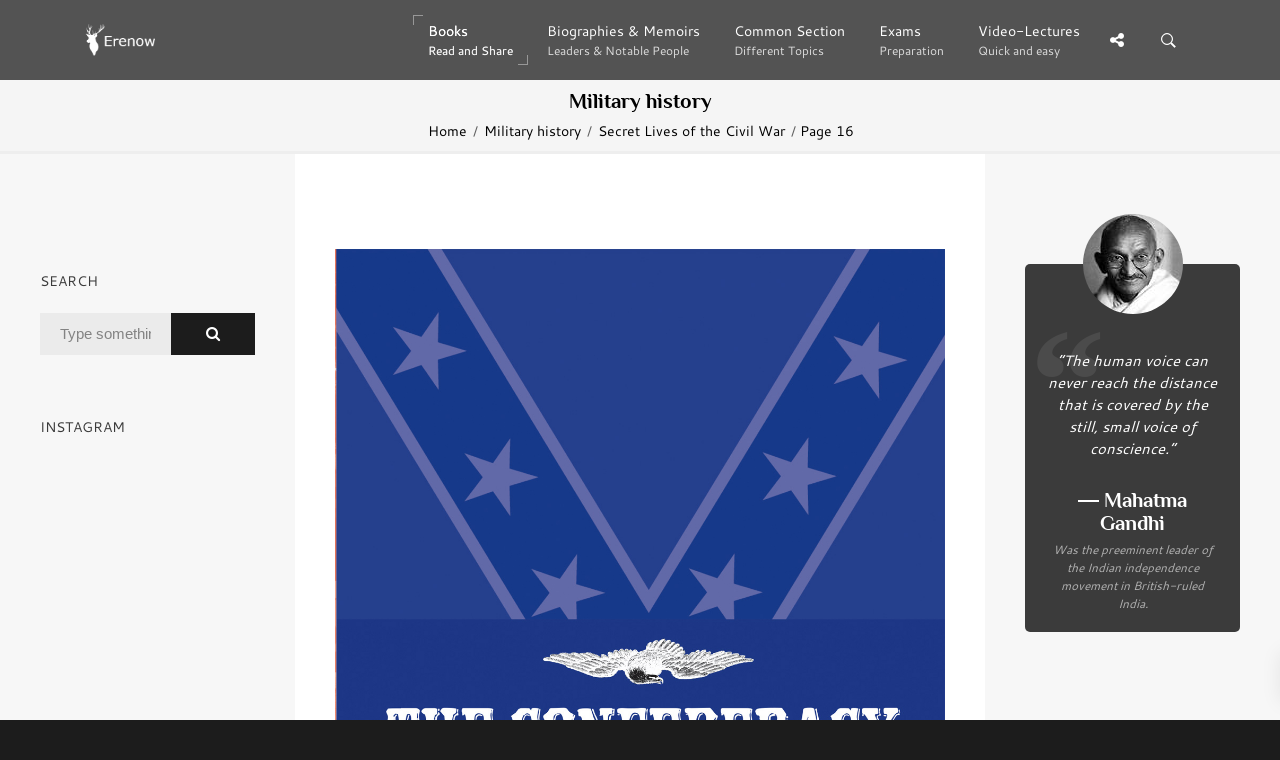

--- FILE ---
content_type: text/html; charset=UTF-8
request_url: https://erenow.org/ww/secret-lives-of-the-civil-war-what-your-teachers-never-told-you/16.php
body_size: 13274
content:
<!DOCTYPE html>
<html lang="en">
<head>
<meta charset=utf-8>
<meta http-equiv=X-UA-Compatible content="IE=edge">
<link rel="canonical" href="https://erenow.org/ww/secret-lives-of-the-civil-war-what-your-teachers-never-told-you/16.php">
<script type="application/ld+json">
{
"@context": "https://schema.org",
"@type": "Organization",
"url": "https://erenow.org",
"name": "Erenow | Free online library",
"email": "admin@erenow.org",
"logo": "https://erenow.org/blocks/logo-3.png",
"description": "One of the largest collections of online free books","address": {
"@type": "PostalAddress",
"addressCountry": "USA",
"addressLocality": "East Hanover, New Jersey",
"postalCode": "07936",
"streetAddress": "27 Merry Lane"
},
"potentialAction": {
"@type": "SearchAction",
"target": "https://erenow.org/search.php?q={search_term}",
"query-input": "required name=search_term"
}, 
"contactPoint" : [
{
"@type" : "ContactPoint",
"telephone" : "+1-973-947-6185",
"contactType" : "customer service"
}],
"sameAs" : [
"https://x.com/ErenowHistory","https://www.facebook.com/erenowhistory/","https://www.instagram.com/erenow.history/"]
}
</script>
<script async src="https://www.googletagmanager.com/gtag/js?id=G-19R6NVTJL7"></script>
<script>
  window.dataLayer = window.dataLayer || [];
  function gtag(){dataLayer.push(arguments);}
  gtag('js', new Date());

  gtag('config', 'G-19R6NVTJL7');
</script>
<meta name="publicationmedia-verification"content="a4e63271c3aa44609433beb79c2e4dd">
		<meta name="description" content="Jefferson Davis, President of the Confederate States of America - THE CONFEDERACY - Secret Lives of the Civil War: What Your Teachers Never Told You about the War Between the States - by Cormac O'Brien">
		<title>Jefferson Davis, President of the Confederate States of America - Secret Lives of the Civil War: What Your Teachers Never Told You about the War Between the States</title>
<meta name="viewport" content="width=device-width, initial-scale=1">
<link rel="icon" type="image/png" href="/favicon.png">
<!--[if IE]><link rel="SHORTCUT ICON" href="/favicon.png"/><![endif]-->
<meta property="og:image" content="/share.png" />
<script src="/js/head.min.js" defer></script>
<link rel="stylesheet" type="text/css" href="/css/bootstrap/dist/css/bootstrap.min.css">
<link rel="stylesheet" type="text/css" href="/css/main/erenow.css">
<script src="/js/head.js" defer></script>
<link href="/css/fonts.css?family=Cantarell:400,700&Philosopher:400,700&family=FontAwesome&display=swap" media="print" onload="this.media='all'" rel="stylesheet">
<noscript><link rel="stylesheet" href="/css/fonts.css?family=Cantarell:400,700&Philosopher:400,700&family=FontAwesome&display=swap"></noscript>
</head>
<body>
<div class="nk-share-place">
<div>
<div class="container">
<div class="nk-share-icons">
<div class="twitter nk-share-icon fa fa-twitter" title="Share page on X"></div>
<div class="facebook nk-share-icon fa fa-facebook" title="Share page on Facebook"></div>
<div class="vkontakte nk-share-icon fa fa-vk" title="Share page on VKontakte"></div>
</div>
</div>
</div>
</div>
<header class="nk-header">
<nav class="nk-navbar nk-navbar-top nk-navbar-sticky nk-navbar-autohide">
<div class="container">
<div class="nk-nav-table">
<a href="/" class="nk-nav-logo">
<img src="/blocks/logo.png" alt="Logo" width="70">
</a>
<ul class="nk-nav nk-nav-right hidden-md-down" data-nav-mobile="#nk-nav-mobile">
<li class="active nk-mega-item nk-drop-item"><a href="#">Books<span class="nk-item-descr">Read and Share</span></a>
<div class="dropdown">
<div class="bg-image" style="background-image:url('/blocks/background-books.jpg')"></div>
<ul>
<li><label>(3600 BC – 500 AD)</label>
<ul><li><a href="/ancient/">Ancient History & Civilisation</a></li></ul></li>
<li><label>(500 – 1500)</label>
<ul><li><a href="/postclassical/">Post-classical History</a></li></ul></li>
<li><label>(1500 – Present)</label>
<ul><li><a href="/modern/">Modern History</a></li></ul></li>
<li><label>Wars, conflicts...</label>
<ul><li><a href="/ww/">Military History</a></li></ul></li>
</ul>
</div>
</li>
<li><a href="/biographies/">Biographies & Memoirs<span class="nk-item-descr">Leaders & Notable People</span></a></li>
<li><a href="/common/">Common Section<span class="nk-item-descr">Different Topics</span></a></li>
<li><a href="/exams/">Exams<span class="nk-item-descr">Preparation</span></a></li>
<li class="nk-drop-item">
<a href="/videos/">
Video-Lectures<span class="nk-item-descr">Quick and easy</span>
</a>
<ul class="dropdown">
<li>
<a href="/videos/euro-hist/">
1900
<span class="nk-item-descr">Present: The recent past</span>
</a>
</li>
<li>
<a href="/videos/enlightandrevolution/">
1700-1900
<span class="nk-item-descr">Enlightenment and Revolution</span>
</a>
</li>
<li>
<a href="/videos/renaissance-and-reformation/">
1500-1600
<span class="nk-item-descr">Renaissance and Reformation</span>
</a>
</li>
<li>
<a href="/videos/ancientandmedieval/">
Before 1300
<span class="nk-item-descr">Ancient and Medieval history</span>
</a>
</li>
<li>
<a href="/videos/surveysofhistory/">
Surveys of history
</a>
</li>
<li>
<a href="/videos/americancivics/">
American civics
</a>
</li>
<li>
<a href="/videos/crashcourse/">
Crash Course: World History
</a>
</li>
</ul>
</li>
</ul>
<ul class="nk-nav nk-nav-right nk-nav-icons">
<li class="single-icon hidden-lg-up">
<a href="#" class="no-link-effect" data-nav-toggle="#nk-nav-mobile">
<span class="nk-icon-burger">
<span class="nk-t-1"></span>
<span class="nk-t-2"></span>
<span class="nk-t-3"></span>
</span>
</a>
</li>
<li class="single-icon">
<a href="#" class="nk-share-toggle no-link-effect">
<i class="fa fa-share-alt" aria-hidden="true"></i>
</a>
</li>
<li class="single-icon">
<a href="#" class="nk-search-toggle no-link-effect">
<span class="nk-icon-search"></span>
</a>
</li>
</ul>
</div>
</div>
</nav>
</header>
<div id="nk-nav-mobile" class="nk-navbar nk-navbar-side nk-navbar-left-side nk-navbar-overlay-content hidden-lg-up">
<div class="nano">
<div class="nano-content">
<a href="/" class="nk-nav-logo">
<img src="/blocks/logo.png" alt="Logo" width="70">
</a>
<div class="nk-navbar-mobile-content">
<ul class="nk-nav">
</ul>
</div>
</div>
</div>
</div>
<div class="nk-main">
<div class="nk-box" style="border-bottom:3px solid #EEE;background-color:#f5f5f5;color:#000000">
<div class="container">
<div class="nk-gap-4"></div>
<div class="nk-gap-00"></div>
<div class="text-xs-center"><h2 class="nk-title h3">Military history</h2>
<div class="nk-breadcrumbs">
<div class="container">
<ul>
<li><a href="/">Home</a></li>
<li><a href="/ww/">Military history</a></li>
<li><a href="/ww/secret-lives-of-the-civil-war-what-your-teachers-never-told-you/">Secret Lives of the Civil War</a></li>
<li>Page 16</li>
</ul>
</div>
</div>
</div>
</div>
</div>
<div class="container-fluid">
<div class="row">
<div class="col-lg-6 push-lg-3">
<div class="nk-gap-3"></div>
<div id="text-center">

<div class="nk-gap-1"></div>
<p align="center"><img id="Рисунок 46" src="secret-lives-of-the-civil-war-what-your-teachers-never-told-you.files/image033.jpg" alt="" width="1150" height="1734" /></p>
<h1>THE CONFEDERACY</h1>
<p><strong><img id="Рисунок 45" src="secret-lives-of-the-civil-war-what-your-teachers-never-told-you.files/image034.jpg" alt="Jefferson Davis" width="278" height="98" /></strong></p>
<h1>Jefferson Davis, President of the Confederate States of America</h1>
<p><strong>June 3, 1807/1808&ndash;December 6, 1889</strong></p>
<p><strong>HIGHEST RANK:</strong></p>
<p><strong>President of the Confederate</strong></p>
<p><strong>States of America</strong></p>
<p><strong>ASTROLOGICAL SIGN:</strong></p>
<p><strong>Gemini</strong></p>
<p><strong>NICKNAMES:</strong></p>
<p><strong>Sphinx of the Confederacy, Banny (used by his wife, Varina)</strong></p>
<p><strong>WORDS TO REMEMBER:</strong></p>
<p><strong>&ldquo;Never joke with a child or a savage. They will not understand, and you will only destroy their confidence in you.&rdquo;</strong></p>
<p><strong><em>W</em></strong><em>anted: Chief Executive</em></p>
<p><em>Exciting temporary position with excellent chance for long-term employment!</em></p>
<p><em>Brand new, ambitious confederation is looking for a bold visionary to fill the job of president. Must be willing to delegate authority, balance the need for assertive executive power in a national crisis with the firm injunction against sacrificing states&rsquo; rights, cooperate with an entrenched and protective oligarchy, develop new international relationships and alliances from scratch, prepare to match the challenge of competitors, industrialize a vast agrarian civilization virtually overnight without trespassing on regional autonomies (see &ldquo;states&rsquo; rights&rdquo;</em> <em>earlier in advert.), and work flexible hours. Applicants should be able to show 10+ years military and/or legislative experience, infinite patience, proof that they are at least 35 years of age, otherworldly self-sacrifice, statesmanlike deportment, and ability to work with others. Some travel req&rsquo;d. Slaveholder a plus. Position must</em> <em>be filled soon, as war is imminent&mdash;interested parties are urged to apply now. Base pay: $25,000*</em></p>
<p align="center"><img id="Рисунок 44" src="secret-lives-of-the-civil-war-what-your-teachers-never-told-you.files/image035.jpg" alt="" width="1150" height="1734" /></p>
<p><strong>When serving as Secretary of War for the United States in 1853, Jefferson Davis imported camels for American soldiers in the southwest. The experiment was not successful</strong>.</p>
<p><em>*To be issued in a beautiful new currency whose dies have yet to be created</em>.</p>
<p>OK, so this ad never appeared in a secessionist newspaper during those tension-filled days of early 1861. But if it had, Jefferson Davis would certainly not have applied. He knew how insanely difficult the job would be and harbored no ambition for political glory beyond that which he had already achieved. Nevertheless, the job was soon his&mdash;foisted upon him by a minority of his fellow Southerners and accepted by him in accordance with a blind and very deep sense of duty.</p>
<p>He knew that he wasn&rsquo;t the right man for the job. And in time everyone else knew it, too.</p>
<p>Not that his credentials weren&rsquo;t impressive. Indeed, he was one of the most respected public figures in America. Born in Kentucky, his early youth was spent moving with his family to Louisiana and then Wilkinson County, Mississippi. He acquired a good education at a series of institutions: St. Thomas College in Kentucky, Jefferson College and Wilkinson Academy in Mississippi, and back in Kentucky at Transylvania University. Though a natural young scholar in some ways, he once chafed at the idea of returning to school, whereupon his father sent him into the fields. There the heat and &ldquo;implied equality with the other cotton-pickers&rdquo; destroyed any remaining doubts about finishing his education. His father, Samuel, died in 1824, placing Jefferson under the nominal direction of his brother Joseph, a prominent lawyer in Mississippi. With his urging and influence, Jefferson&mdash;though not initially fond of the idea&mdash;got into West Point the very year of his father&rsquo;s death.</p>
<p>He got off to a good start at the academy, but things began going bonkers really fast. Combining ego, self-doubt, and a need to prove himself that often drew the wrong sort of attention, Davis became a hellion. That he graduated at all is quite remarkable, but graduate he did and commenced a brief career in the infantry. From 1829 through 1835, the young officer felt himself moldering in a series of frontier postings that fostered in him a growing distaste for the army life. His sole bit of excitement came in 1832 at the conclusion of the Black Hawk War, when Davis was charged with apprehending and escorting the great chief Black Hawk himself to St. Louis. He left the officer corps ignominiously three years later amidst a court-martial for insubordinate conduct. Though acquitted, a prideful Davis tendered his resignation.</p>
<p>By then he had developed a new occupation: loving Sarah Knox Taylor, the daughter of one Zachary Taylor, who would one day become the hero of Buena Vista and president of the United States. While still in uniform and under Colonel Taylor&rsquo;s command at Fort Crawford, Davis had fallen hard for &ldquo;Knoxie,&rdquo; and she for him. Unfortunately, the colonel wanted something better for his daughter than he had been able to give her mother, and he vowed not to let her marry an officer. His rejection of Davis as a suitor for Knoxie only increased the young stallion&rsquo;s ardor, fostering a heightened emotional tension at the outpost that nearly exploded into a duel between Davis and Taylor. Cooler heads prevailed, however, and Taylor ultimately allowed that the two could marry in two years&rsquo; time if they were still so inclined.</p>
<p>They were, and they did. Then, less than three months after marrying the woman of his dreams who had once seemed beyond reach, Davis had the evil fate of watching her die from malaria or yellow fever. He had been struck by the sickness as well, but had recovered a widower. Knoxie was just twenty-one years old.</p>
<p>His brother Joseph whisked him off to Cuba to recuperate and grieve, but Davis had turned a corner. After returning to the United States, he was instructed by his brother in the art and science of running a plantation that Jefferson christened Brierfield, a life that seemed as much refuge as livelihood. Demolished by Sarah&rsquo;s death and convinced of his own culpability in it (he had persuaded her to move to Mississippi in the midst of fever season), he aged visibly. Even in his teens, Davis was often described as &ldquo;taciturn,&rdquo; &ldquo;dignified,&rdquo; almost shackled with a formality beyond his years&mdash;characteristics that stood in striking contrast to his drunken hooliganism at the Point. But the last vestiges of youthful rebellion were banished in this new settled adulthood at Brierfield, where he indulged a love of details&mdash;whether in agriculture, bookkeeping, or architecture&mdash;and read up on local politics as a good yeoman planter should. And while he developed sharply delineated views on the important issues of the day, it wasn&rsquo;t until 1844 that he found an outlet for them as an elector from Mississippi for the presidential election. By that time he had met Varina Howell, an exceptional woman who was half his age and just as willful. They were married the following year.</p>
<p>His public career blossomed. He soon became a United States congressman from Mississippi and acquired a reputation for speaking, which junior representatives didn&rsquo;t usually do. And one of the bills he voted for was the one that presented Mexico with a declaration of war in 1846. Interestingly, it was a ballot that helped bring an end to his first successful adventure into politics. For he was soon chosen by his electorate to don a uniform and lead the First Mississippi Rifles, which he did in Mexico with conspicuous ability and &eacute;lan. A capable combat officer, he was seriously wounded at the Battle of Buena Vista and was offered the rank of brigadier general. He turned it down, however, for reasons that exposed a strict adherence to states&rsquo; rights that would one day compel him to break with the Union: Coming as it did from the president himself, the offer represented an interference by federal authority into state affairs (Davis had fought as a colonel of Mississippi militia, not as a regular officer in charge of national troops). He made a return to political life, aided immensely by his war exploits, and found himself in the United States Senate. Appointed secretary of war in the Franklin Pierce administration, he showed a capacity for hard work and attention to detail that awed and irritated his fellows in government by turns. After Pierce&rsquo;s single term, Davis was sent back to the Senate.</p>
<p>It was in that venue, on January 21, 1861, that Jefferson Davis said his farewells to the country against which he would soon lead a bloody four-year struggle. The address embodied all that he had become since scaling the heights of national power. Influenced by such states&rsquo; rights advocates as the great John C. Calhoun, whom he viewed as a beloved mentor, Davis had consistently and fervently fought on behalf of the extension and protection of slavery and against the growing influence of free states on the federalgovernment. Though a devout nationalist, his attachments to Mississippi and increasing antagonism toward what he perceived as a threat to Southern rights and, therefore, to the &ldquo;balance of power&rdquo; between the sections of the country compelled him to lend his eloquence in the Senate to the chorus of those who threatened secession in the years leading up to 1860. The speech itself reflected the exhaustion he felt at having failed in attempts at peaceful rapprochement and was filled with sorrow at the break he was making and the friendships he was severing. He had known for a week and a half about Mississippi&rsquo;s decision to secede and had put his hopes to avert a severing of the Union behind him. Rising from his sickbed against his doctor&rsquo;s recommendations (he was suffering at the time from a debilitating attack of neuralgia), he spoke under the duress of an awful head pain. After bidding &ldquo;a final adieu,&rdquo; he strode out of the Senate chamber to emotional applause&mdash;from both sides&mdash;that nearly brought the roof down.</p>
<p>It was an American moment: A confluence of political tragedy and personal pathos that focused the nation&rsquo;s attention, North and South, on the unfolding secessionist drama that had acquired a dreadful momentum all its own. Not surprisingly, Davis&rsquo;s life would assume a momentum all its own, as well.</p>
<p>Nobody doubted that he was going to play a role in the embryonic Confederate States of America. Many began consulting him immediately on military matters, and Davis contented himself with the idea of donning a general&rsquo;s uniform. Indeed, without any real effort on his part, he was made a major general of the Army of Mississippi, and with characteristic energy and dourness, he began bugging anyone who would listen about the need for arms&mdash;lots of arms. Repeatedly told that he was being a trifle alarmist, Davis&mdash;like William Tecumseh Sherman, ironically&mdash;began to worry that everyone was underestimating the scale of the nightmare that awaited them all.</p>
<p>He was soon made president, giving him a lot more to worry about. Chosen as a compromise between the extremist fire-eaters and the borderstate fence-sitters who had yet to back secession, Davis took the news like an accused felon takes a guilty verdict. His ashen-faced dread notwithstanding, there were plenty of things that recommended him to the job: He had been one of the nation&rsquo;s most effective secretaries of war; he had shown himself to be a clear-thinking, articulate defender of Southern liberties; he was a war hero and a patrician of national stature; and he had the ability to effortlessly put people on notice as soon as he strode into a room, as if everybody knew he was about to say something gravely important (not actually necessary in a chief executive, but it helps).</p>
<p>Unfortunately, there was one really important thing that he wasn&rsquo;t: a truly inspiring leader. His opposite in Washington wasn&rsquo;t either, but Lincoln soon became one and much more. Jefferson Davis, by contrast, seemed with time to become more of the things that get in the way of effective leadership, especially in wartime. Despite his years of debating experience in the Senate, he was incapable of compromise. People who didn&rsquo;t see his side of an argument after being carefully instructed in its merits were written off, almost as if they had dealt him a deeply personal blow. He was easily slighted, the result of a prickly pride that had always been there and that shaped every conflict, whether a disagreement with Varina over what to have for dinner or an argument over grand strategy with his generals. &ldquo;I have an infirmity of which I am ashamed,&rdquo; he admitted. &ldquo;When I am aroused in a matter, I lose control of my feeling and become personal.&rdquo; As a result, he played favorites, and he played them hard. He made a virtual habit out of latching on to subordinates because of personal loyalty rather than ability. He was aloof, unapproachable, &ldquo;an icicle&rdquo; who found it hard to become a man of the people or to exhort them to the sacrifices that confronted them. And he was by training more a bureaucrat than a chief, a fact that showed itself in Davis&rsquo;s relentless preoccupation with minutiae at the expense of the big picture for which he was ultimately responsible.</p>
<p>Overall military strategy for the Confederacy was of primary importance: Should the South concentrate its forces to deliver several overwhelming blows, or should they be dispersed along its (extremely lengthy) borders to meet whatever challenge the North throws down? Though attracted to the former by temperament, the new president deferred mostly to the latter on account of politics: Governors complained about being left unprotected in a bitchfest that Davis would have been foolish to ignore. Nevertheless, provisions were made to allow for some concerted offensives, resulting in a hybrid strategy whose wisdom has been the subject of considerable debate ever since. Such compromises exposed the inherent conundrum of the Confederacy: How on earth does a nation based on states&rsquo; rights&mdash;i.e., the dispersal of political power&mdash;manage to triumph over a crisis that by its very nature requires the centralization of power to defeat? For the South to win, it was going to have to put on hold those very principles for which it had broken away from the Union in the first place.</p>
<p>To his credit, President Davis understood this. Others in power did not. So when his administration pushed through such scandalous measures as conscription (the first draft in American history), national taxation, and the commandeering of food, he drew splenetic criticism for being tyrannical, abusive&mdash;in fact, just like that power-grabbing bastard Lincoln! Whatever his hypocrisy, the bottom line is that, without Davis&rsquo;s willingness to embrace war measures that looked conspicuously like a rejection of Confederate dogma, the South would&rsquo;ve been defeated much sooner.</p>
<p>In other matters, Davis performed less impressively. He treated his war secretaries like office clerks, lost countless hours in micromanagement, bickered with subordinates and generals needlessly, and made himself all but invulnerable to opposing points of view. Nothing illustrates his weaknesses quite like the way he fumbled things with his principal generals. To be fair, his decision to keep Robert E. Lee in charge of what would become the Army of Northern Virginia after Joseph Johnston&rsquo;s wounding was a stroke of brilliance. Lee ended up developing an understanding with his president that no other Southern general achieved, partly because Davis was bright enough to believe in him and give him a wide berth (as much, if not more, a credit to Lee&rsquo;s ingratiating manner as it is to Davis&rsquo;s vision). But in the west&mdash;the theater in which, as many historians argue, the war was truly won and lost&mdash;Davis simply blew it. P. G. T. Beauregard, the &ldquo;little Creole&rdquo; who opened fire on Fort Sumter and who was one of the South&rsquo;s best assets, was discarded like old fruit and banished to unimportant theaters, simply because the president didn&rsquo;t like him. Braxton Bragg, by contrast, whose temperament and abilities were called into question by all of his principal officers, was allowed to remain in command long after he should&rsquo;ve been kicked out, simply because Davis liked him and found it difficult to process awful opinions about him. Sure, Lincoln made some pretty lousy command choices himself. But Davis had better material to work with initially and simply wasted it.</p>
<p>Measuring Davis&rsquo;s role in the defeat of his infant nation will forever remain a subject of debate. It is even worth considering whether that nation had any chance of victory at all. By contrast, there is no doubt whatsoever about Davis&rsquo;s feelings as the war effort stumbled into futility. The old stubbornness flared, and he even believed that a scorched Confederacy devoid of life would be preferable to surrender. As Richmond fell and Lee surrendered, Davis and his cabinet went on the lam like criminals in a doomed cause &hellip; which, come to think of it, they had become. He and his wife and escort were surrounded by cavalry on May 10, 1865. Davis was apprehended while attempting to escape with Varina&rsquo;s shawl over his shoulders to make him look like a commoner fetching water.</p>
<p>It would take time for the South to accept Jefferson Davis into the pantheon of Confederate demigods. The North was far more expeditious in its judgment. Taken into custody like a common criminal, he was imprisoned in Fortress Monroe&mdash;manacled, until public outcry forced a change. He was now a feeble man who had suffered much during the war, from neuralgia, to recurring malaria and rheumatism, to an eye infected with glaucoma and herpes, to an abscessed tooth. For a nation mourning catastrophic mortality and destruction, he had become the war criminal of choice&mdash;a political figure, devoid of a &ldquo;noble&rdquo; uniform, who had deferred to treason and dared to make it stick. In the wake of so many corpses, his folly seemed more like murder. And he was slated to answer for it.</p>
<p>But that never happened. Perennially postponed, his trial became associated with a war that most folks increasingly wanted to forget. Davis never forgot, however, as was evident in his magnum opus, <em>The Rise and Fall of the Confederate Government</em>, in which others were still held responsible for the South&rsquo;s defeat. It never occurred to him to have his citizenship restored, and he died unrepentant in 1889, probably of pneumonia. &ldquo;Be obedient and good citizens,&rdquo; he had urged his fellow Southerners. As for Davis: When his casket was closed, a silken stars and bars was draped over it.</p>
<p align="center"><img id="Рисунок 43" src="secret-lives-of-the-civil-war-what-your-teachers-never-told-you.files/image008.jpg" alt="" width="1215" height="34" /></p>
<p align="center"><strong>END OF THE LINE</strong></p>
<p><strong>Jefferson Davis never knew the precise year of his birth. He once observed, &ldquo;Having once supposed the year to have been 1807, I was subsequently corrected by being informed it was 1808, and have rested upon that point because it was just as good, and no better than another.&rdquo;</strong></p>
<p><strong>Another story about his birth involves the origin of his middle initial, &ldquo;F.&rdquo; Pregnant with Jefferson when she was forty-six years old, his mother, Jane, allegedly decided with husband Samuel to name him &ldquo;Finis,&rdquo; in the hope that he would be the last of their ten children. It worked</strong>.</p>
<div>
<p align="center"><strong>GREAT EXPECTATIONS</strong></p>
</div>
<p>Raising hell was hardly unknown to the average West Point cadet in the early nineteenth century. But Jefferson Davis raised more than his fair share. It started early with a jaunt to Benny Havens&rsquo;s, a local tavern that offered food and drink to young cadets eager to supplement their horrid academy diet&mdash;a trip that was strictly forbidden. He was arrested and convicted of his crime, though he was granted a pardon.</p>
<p>A year later he somehow found himself there again. In the process of fleeing the establishment upon discovering the approach of a West Point instructor, he crashed some sixty feet down a wooded precipice, incurring wounds that landed him in the academy hospital for four months. A real trouper, he recovered in time for Christmas Eve 1826, when he and a friend procured the requisite drinking supplies to fuel an evening&rsquo;s insanity. The result was the notorious &ldquo;Eggnog Riot,&rdquo; a gloriously inebriated breakdown of discipline that climaxed with the arrest and confinement of twenty-three cadets. Though most of them were dismissed entirely from the Point, Davis managed to escape that fate on account of testimony that placed him in his room before most of the damage had begun.</p>
<p>Just for kicks, on the verge of graduation, he was arrested for not being in his quarters after taps. Not surprisingly, he graduated in the bottom fourth of his class in conduct.</p>
<p align="center"><strong>HUMPIN&rsquo; IT</strong></p>
<p><strong>During his earlier Senate career, while serving on the Committee on Military Affairs, Jefferson Davis became convinced that camels would make an ideal mount and beast of burden for soldiers stationed in America&rsquo;s vast, arid Southwest. Others had been toying with the notion for a few years, but Davis was the first public servant to formally bring it to the government&rsquo;s attention. The idea was essentially laughed at. But in 1853, he found himself in a situation to act on the idea as secretary of war. Two years later, he arranged for the importation of fifty-four camels from Turkey and Egypt, and personally translated a French manual on handling the animals. Though they met all of the secretary&rsquo;s expectations and proved perfectly suited to the American desert, the camels proved anything but popular with soldiers, and the experiment ultimately died</strong>.</p>
<p align="center"><strong>BYGONES AND SUCH</strong></p>
<p><strong>Born to the Davises in the midst of the Civil War, Varina Anne Davis&mdash;&ldquo;Winnie&rdquo;&mdash;was informally adopted in the postwar South as the &ldquo;Daughter of the Confederacy.&rdquo; It was widely hoped that she would eventually wed someone appropriate to her status, such as a grandson of Stonewall Jackson or Robert E. Lee, and perpetuate a kind of &ldquo;royal line&rdquo; of Dixie. Needless to say, Jefferson Davis was taken aback when the man who came calling on Winnie introduced himself with a New York accent. Alfred Wilkinson was his name, and he had captured Winnie&rsquo;s heart during one of her trips to the North. While many diehards were scandalized, Davis apparently had had enough of grudges. In fact, he and Wilkinson grew to be fast friends. The young couple became engaged in 1889</strong>.</p>
<p><strong>Sadly, Wilkinson lost his fortune a few years later, and the relationship fell apart. Winnie died a bachelorette at thirty-four</strong>.</p>
<p align="center"><strong>IT&rsquo;S NEVER TOO LATE</strong></p>
<p>Jeff Davis never sought a pardon, because he never believed that he had done something to be pardoned for. His citizenship was restored, however&mdash;nearly ninety years after his death. On October 17, 1978, a joint resolution by Congress that was signed by President Jimmy Carter restored the old Rebel&rsquo;s citizenship, effective December 25, 1868. Davis probably rolled over in his grave.</p>

<div class="nk-page-nav-3">
<div class="container">
<a href="15.php" class='nk-page-nav-prev'><div class='nk-page-nav-title'>Previous</div>Page<span class='nk-icon-arrow-left'></span></a><a href="17.php" class='nk-page-nav-next'><div class='nk-page-nav-title'>Next</div>Page<span class='nk-icon-arrow-right'></span></a><a href="./" class='nk-page-nav-grid'><i class='fa fa-bars' aria-hidden='true'></i><br><p style='font-size:0.7rem;margin-top:-5px;'>Contents</p></a></div>
</div><div class="container text-xs-center">
<div class="nk-gap-1"></div>

<div class="nk-gap-1"></div>
<div class="nk-info-box nk-info-box-noicon">
<div class="nk-info-box-close nk-info-box-close-btn">
<i class="ion-android-close"></i>
</div>
If you find an error or have any questions, please email us at admin@erenow.org. Thank you!
</div>
<div class="nk-gap-3"></div>
</div>
</div>
</div>
<div class="col-lg-3 pull-lg-6">
<aside class="nk-sidebar nk-sidebar-left">
<div class="nk-gap-3"></div>
<div class="nk-widget text-xs-center">

</div>
<div class="nk-sidebar-sticky" data-offset-top="50">
<div class="nk-gap-3"></div>
<div class="nk-widget">
<h4 class="nk-widget-title">Search</h4>
<div>
<form action="/search.php" class="nk-form nk-form-style-1" novalidate="novalidate" method="get">
<div class="input-group">
<input type="text" name="q" class="form-control" placeholder="Type something...">
<span class="nk-input-group-btn">
<button class="nk-btn nk-btn-color-dark-1">
<i class="fa fa-search" aria-hidden="true"></i>
</button>
</span>
</div>
</form>
</div>
</div>
<div class="nk-widget">
<h4 class="nk-widget-title">Instagram</h4>
<div>
<script src="https://snapwidget.com/js/snapwidget.js"></script>
<iframe src="https://snapwidget.com/embed/847380" class="snapwidget-widget" allowtransparency="true" frameborder="0" scrolling="no" style="border:none; overflow:hidden;  width:100%;" title="Erenow Instagram"></iframe>
</div>
</div>
<div class="nk-gap-4"></div>
</div>
</aside>
</div>
<div class="col-lg-3">
<aside class="nk-sidebar nk-sidebar-right nk-sidebar-sticky" data-offset-top="50">
<div class="nk-gap-3"></div>
<div class="nk-widget">
<blockquote class="nk-testimonial-2 bg-dark-4 text-white">
<div id="CONTENTS"></div>
</blockquote>
</div>
<div class="nk-widget text-xs-center">

</div>
<div class="nk-widget">
<h4 class="nk-widget-title">Suggest reading</h4>
<div class="nk-widget-post">
<a href="/biographies/heavier-than-heaven-a-biography-of-kurt-cobain/" class="nk-image-box-1 nk-post-image">
<img src="/images/info-two/heavier-than-heaven-a-biography-of-kurt-cobain.jpg" alt="Heavier Than Heaven: A Biography of Kurt Cobain">
</a>
<h3 class="nk-post-title"><a href="/biographies/heavier-than-heaven-a-biography-of-kurt-cobain/">Heavier Than Heaven: A Biography of Kurt Cobain</a></h3>
<div class="nk-product-rating" data-rating="5"> <i class="fa fa-star"></i> <i class="fa fa-star"></i> <i class="fa fa-star"></i> <i class="fa fa-star"></i> <i class="fa fa-star"></i></div>
<div class="nk-product-price">Biographies & Memoirs</div>
</div>
<div class="nk-widget-post">
<a href="/biographies/napoleon-a-life/" class="nk-image-box-1 nk-post-image">
<img src="/images/info-two/napoleon-a-life.jpg" alt="Napoleon: A Life">
</a>
<h3 class="nk-post-title"><a href="/biographies/napoleon-a-life/">Napoleon: A Life</a></h3>
<div class="nk-product-rating" data-rating="4.5"> <i class="fa fa-star"></i> <i class="fa fa-star"></i> <i class="fa fa-star"></i> <i class="fa fa-star"></i> <i class="fa fa-star-half-o"></i></div>
<div class="nk-product-price">Biographies & Memoirs</div>
</div>
<div class="nk-widget-post">
<a href="/modern/official-us-army-illustrated-guide-to-edible-wild-plants/" class="nk-image-box-1 nk-post-image">
<img src="/images/info-two/official-us-army-illustrated-guide-to-edible-wild-plants.jpg" alt="The Official U.S. Army Illustrated Guide to Edible Wild Plants">
</a>
<h3 class="nk-post-title"><a href="/modern/official-us-army-illustrated-guide-to-edible-wild-plants/">The Official U.S. Army Illustrated Guide to Edible Wild Plants</a></h3>
<div class="nk-product-rating" data-rating="4">  <i class="fa fa-star"></i> <i class="fa fa-star"></i> <i class="fa fa-star"></i> <i class="fa fa-star"></i> <i class="fa fa-star-o"></i></div>
<div class="nk-product-price">Modern history</div>
</div>
<div class="nk-widget-post">
<a href="/ancient/a-history-of-the-roman-people/" class="nk-image-box-1 nk-post-image">
<img src="/images/info-two/a-history-of-the-roman-people.jpg" alt="A History of the Roman People">
</a>
<h3 class="nk-post-title"><a href="/ancient/a-history-of-the-roman-people/">A History of the Roman People</a></h3>
<div class="nk-product-rating" data-rating="4">  <i class="fa fa-star"></i> <i class="fa fa-star"></i> <i class="fa fa-star"></i> <i class="fa fa-star"></i> <i class="fa fa-star-o"></i></div>
<div class="nk-product-price">Ancient History & Civilisation</div>
</div>
</div>
<div class="nk-widget text-xs-center">

</div>
<div class="nk-gap-4"></div>
</aside>
</div>
</div>
</div>
<footer class="nk-footer nk-footer-parallax nk-footer-parallax-opacity">
<div class="bg-image">
<div style="background-image:url('/blocks/background-footer.jpg')"></div>
</div>
<div>
<div class="nk-gap-5"></div>
<div class="nk-footer-logo">
<a href="/">
<img src="/blocks/logo-3.png" alt="" width="70">
</a>
</div>
<div class="nk-gap-3"></div>
<div class="nk-footer-social">
<a href="https://twitter.com/ErenowHistory" target="_blank"><i class="fa fa-twitter" aria-hidden="true"></i></a>
<a href="https://www.facebook.com/erenowhistory/" target="_blank"><i class="fa fa-facebook" aria-hidden="true"></i></a>
<a href="https://www.instagram.com/erenow.history/" target="_blank"><i class="fa fa-instagram" aria-hidden="true"></i></a>
</div>
<div class="nk-gap-5"></div>
</div>
<div class="nk-copyright">
<div class="container text-xs-center">
<a href="/" target="_blank">Erenow</a> &copy; 2015-2026 / <a href="/privacy-policy.php" target="_blank">Privacy policy</a>
</div>
</div>
</footer>
</div>
<div class="nk-side-buttons nk-side-buttons-visible">
<ul>
<li>
<span class="nk-scroll-top">
<i class="fa fa-angle-up" aria-hidden="true"></i>
</span>
</li>
</ul>
</div>
<div class="nk-search">
<div class="container">
<form action="/search.php" method="get">
<fieldset class="form-group nk-search-field">
<input type="text" class="form-control" id="searchInput" placeholder="Search..." name="q">
<label for="searchInput"><i class="fa fa-search" aria-hidden="true"></i></label>
</fieldset>
</form>
</div>
</div>

</body>
</html>



--- FILE ---
content_type: text/css
request_url: https://erenow.org/css/main/erenow.css
body_size: 27644
content:
body{color:#3b3b3b;background-color:#1c1c1c}.container-fluid table,th{width:100%;border:1px solid}.container-fluid td{text-align:center;border:1px solid}.nk-sub-title,.nk-ibox-title{text-align:left}.nk-gap-00{height:10px}h1,.h1{font-size:1.7rem}h2,.h2,h3,.h3{font-size:1.6rem}h4,.h4,h5,.h5{font-size:1.5rem}.nk-gap-0{height:20px}#text-center h1,h2,h3,h4,h5,h6{text-align:center}#text-center p{font-family:Verdana,sans-serif;font-size:.9rem;margin-bottom:.7rem}iframe{margin: 0 auto;display: table;}.nk-widget-title,.nk-post-title{text-align:left}.videoWrapper{border-bottom:1px solid grey;position:relative;padding-bottom:56.25%;padding-top:25px;height:0}.videoWrapper iframe{z-index:0;position:absolute;top:0;left:0;width:100%;height:100%}.nk-main{background-color:#fff;overflow:hidden}#text-center img{max-width:100%;height:auto;margin:0 auto;display:table;padding:5px 0}body.nk-page-boxed{max-width:1200px;margin:0 auto}a{color:#bea175}a:focus,a:hover{color:#ae8952}::-moz-selection{color:#fff;background-color:#3b3b3b}::selection{color:#fff;background-color:#3b3b3b}.nk-block{position:relative;overflow:hidden;display:block;z-index:1}.nk-block:after,.nk-block:before{content:'';display:table;clear:both}.bg-image,.bg-video{position:absolute;top:-30px;left:-30px;right:-30px;bottom:-30px;background-size:cover;background-position:50% 50%;z-index:-1}.bg-image > div,.bg-video > div{position:absolute;top:0;left:0;right:0;bottom:0;background-size:cover;background-position:50% 50%}.bg-video{top:0;left:0;right:0;bottom:0}.bg-image-row,.bg-video-row,.bg-map-row{position:absolute;top:0;left:0;right:0;bottom:0;z-index:-1}.bg-image-row > div,.bg-video-row > div,.bg-map-row > div{height:100%;overflow:hidden}@media (max-width: 991px){.bg-image-row,.bg-video-row,.bg-map-row{position:relative}.bg-image-row > div,.bg-video-row > div,.bg-map-row > div{padding-top:56.25%}.bg-image-row > div > div,.bg-video-row > div > div,.bg-map-row > div > div{position:absolute;top:0;left:0;right:0;bottom:0}}.bg-map-row{z-index:auto}.bg-map-row .nk-gmaps{height:100%;z-index:1}@media (max-width: 991px){.bg-map-row{position:relative}.bg-map-row > div{padding-top:0}.bg-map-row > div > div{position:relative}.bg-map-row .nk-gmaps{height:300px}.bg-map-row .nk-gmaps-sm{height:250px}.bg-map-row .nk-gmaps-md{height:450px}.bg-map-row .nk-gmaps-lg{height:550px}.bg-map-row .nk-gmaps-full{height:700px;height:100vh;min-height:700px}}.bg-color{position:absolute;top:0;left:0;right:0;bottom:0;background-color:#1c1c1c;z-index:-1}.nk-gap,.nk-gap-1,.nk-gap-2,.nk-gap-3,.nk-gap-4,.nk-gap-5,.nk-gap-6{display:block;height:20px}.nk-gap:after,.nk-gap:before,.nk-gap-1:after,.nk-gap-1:before,.nk-gap-2:after,.nk-gap-2:before,.nk-gap-3:after,.nk-gap-3:before,.nk-gap-4:after,.nk-gap-4:before,.nk-gap-5:after,.nk-gap-5:before,.nk-gap-6:after,.nk-gap-6:before{content:'';display:table;clear:both}.nk-gap-1{height:30px}.nk-gap-2{height:40px}.nk-gap-3{height:60px}.nk-gap-4{height:80px}.nk-gap-5{height:100px}.nk-gap-6{height:120px}.nk-body-scrollbar-measure{position:absolute;top:-9999px;width:50px;height:50px;overflow:scroll}.nk-gmaps{height:300px;width:100%}.nk-gmaps-sm{height:250px}.nk-gmaps-md{height:450px}.nk-gmaps-lg{height:550px}.nk-gmaps-full{height:700px;height:100vh;min-height:700px}.nk-badge{display:inline-block;text-align:center;font-size:10px;border-radius:7.5px;min-width:15px;height:15px;line-height:15px;padding:0 4px;background-color:#fff;color:#1c1c1c}.nk-navbar li > .nk-badge{position:absolute;right:5px;bottom:0}.nk-scroll-top{width:50px;cursor:pointer}pre{position:relative;color:#fff;background-color:#303030;max-height:500px;padding:25px;line-height:1.3}pre .tag{display:inline-block;padding:0;font-size:inherit;font-weight:inherit;line-height:inherit;text-align:inherit;white-space:inherit;vertical-align:inherit;border-radius:0}pre[class*="language-"]{margin:0}.nk-vertical-center,.nk-vertical-bottom,.nk-vertical-top{display:table;width:100%;height:100%}.nk-vertical-center > div,.nk-vertical-bottom > div,.nk-vertical-top > div{display:table-cell;vertical-align:middle}.nk-vertical-bottom > div{vertical-align:bottom}.nk-vertical-top > div{vertical-align:top}.row.no-gap{margin-left:0;margin-right:0}.row.no-gap > [class*='col-']{padding-right:0;padding-left:0}.text-xs-center{text-align:center}.text-xs-left{text-align:left}.text-xs-right{text-align:right}.pull-xs-right{float:right}.pull-xs-left{float:left}.pull-xs-none{float:none}html{font-size:15px}body{font-family:"Cantarell",sans-serif;line-height:1.5;-webkit-font-smoothing:antialiased;-moz-osx-font-smoothing:grayscale}b,strong{font-weight:700}h1,.h1,h2,.h2,h3,.h3,h4,.h4,h5,.h5,h6,.h6{font-family:"Philosopher",sans-serif;font-weight:700}.display-1,.display-2,.display-3,.display-4{font-family:"Philosopher",sans-serif;font-weight:700}.display-1{font-size:4.7rem}.display-2{font-size:4.2rem}.display-3{font-size:3.7rem}.display-4{font-size:3.2rem}.nk-title{position:relative;z-index:1}.nk-sub-title{position:relative;font-weight:400;font-style:italic;font-family:"Cantarell",sans-serif;font-size:1.1rem;color:#bea175;z-index:1}.nk-title.h3{font-size:1.4rem}.nk-title + .nk-sub-title{margin-top:1rem}.nk-title-back{color:inherit;font-size:6rem;opacity:.1;margin-bottom:0}.nk-title-back + *{position:relative;margin-top:-40px}.nk-title-back + .nk-sub-title{margin-top:-50px}.nk-title-sep{display:block;margin:30px auto;color:inherit;line-height:0}.nk-title-sep:after{content:'';width:80%;max-width:80px;display:inline-block;vertical-align:middle;border-bottom:1px dotted;opacity:.4}.nk-title-sep-icon{display:block;margin:30px auto;color:inherit;line-height:0}.nk-title-sep-icon .icon{font-size:1.9rem;vertical-align:middle}.nk-title-sep-icon:before,.nk-title-sep-icon:after{content:'';display:inline-block;vertical-align:middle;border-bottom:1px dotted;opacity:.4;width:60px}.nk-title-sep-icon:before{margin-right:20px}.nk-title-sep-icon:after{margin-left:20px}.nk-mega-item > .dropdown > ul li > label{font-family:"Philosopher",sans-serif}.nk-sidebar-sticky-parent{display:-ms-flexbox;display:flex;-ms-flex-direction:column;flex-direction:column}.nk-sidebar-sticky-parent > .nk-sidebar{-ms-flex:1;flex:1}.row.vertical-gap > [class*='col-']{padding-top:30px}.row.vertical-gap{margin-top:-30px}.row.sm-gap{margin-left:-7.5px;margin-right:-7.5px}.row.sm-gap > [class*='col-']{padding-right:7.5px;padding-left:7.5px}.row.sm-gap.vertical-gap > [class*='col-']{padding-top:15px}.row.sm-gap.vertical-gap{margin-top:-15px}.row.md-gap{margin-left:-22.5px;margin-right:-22.5px}.row.md-gap > [class*='col-']{padding-right:22.5px;padding-left:22.5px}.row.md-gap.vertical-gap > [class*='col-']{padding-top:45px}.row.md-gap.vertical-gap{margin-top:-45px}.row.lg-gap{margin-left:-30px;margin-right:-30px}.row.lg-gap > [class*='col-']{padding-right:30px;padding-left:30px}.row.lg-gap.vertical-gap > [class*='col-']{padding-top:65px}.row.lg-gap.vertical-gap{margin-top:-65px}.thead-default th{color:#3b3b3b;background-color:#f7f7f7}.table thead th,.table td,.table th{border-color:#f2f2f2}.nk-modal .modal-content{border:none;border-radius:0}.nk-modal .modal-header,.nk-modal .modal-footer{padding:25px 30px;border-bottom-color:#F3F3F3;border-top-color:#F3F3F3}.nk-modal .modal-header .close,.nk-modal .modal-footer .close{position:relative;z-index:2;margin-top:0}.nk-modal .modal-body{padding:30px}.nk-modal.fade .modal-dialog{-ms-transform:translate(0,0);transform:translate(0,0);transition:none}@media (min-width: 576px){.nk-modal .modal-dialog{margin-top:60px;margin-bottom:60px}}.text-main-1{color:#bea175!important}.text-main-2{color:#8c9176!important}.text-main-3{color:#7d88ab!important}.text-main-4{color:#77b0b3!important}.text-main-5{color:#c18d8d!important}.text-primary{color:#0275D8!important}.text-success{color:#5CB85C!important}.text-info{color:#5BC0DE!important}.text-warning{color:#F0AD4E!important}.text-danger{color:#D9534F!important}.text-white{color:#fff!important}.text-black{color:#000!important}.text-dark-1{color:#1c1c1c!important}.text-dark-2{color:#262626!important}.text-dark-3{color:#303030!important}.text-dark-4{color:#3b3b3b!important}.text-gray-1{color:#FAFAFA!important}.text-gray-2{color:#f7f7f7!important}.text-gray-3{color:#f5f5f5!important}.text-gray-4{color:#f2f2f2!important}.bg-main-1{background-color:#bea175!important}.bg-main-2{background-color:#8c9176!important}.bg-main-3{background-color:#7d88ab!important}.bg-main-4{background-color:#77b0b3!important}.bg-main-5{background-color:#c18d8d!important}.bg-primary{background-color:#0275D8!important}.bg-success{background-color:#5CB85C!important}.bg-info{background-color:#5BC0DE!important}.bg-warning{background-color:#F0AD4E!important}.bg-danger{background-color:#D9534F!important}.bg-white{background-color:#fff!important}.bg-black{background-color:#000!important}.bg-dark-1{background-color:#1c1c1c!important}.bg-dark-2{background-color:#262626!important}.bg-dark-3{background-color:#303030!important}.bg-dark-4{background-color:#3b3b3b!important}.bg-gray-1{background-color:#FAFAFA!important}.bg-gray-2{background-color:#f7f7f7!important}.bg-gray-3{background-color:#f5f5f5!important}.bg-gray-4{background-color:#f2f2f2!important}.nk-img-fit,.nk-img{max-width:100%}@media (max-width: 575px){.nk-img-fit-xs-down{max-width:100%}}@media (min-width: 576px){.nk-img-fit-sm-up{max-width:100%}}@media (max-width: 767px){.nk-img-fit-sm-down{max-width:100%}}@media (min-width: 768px){.nk-img-fit-md-up{max-width:100%}}@media (max-width: 991px){.nk-img-fit-md-down{max-width:100%}}@media (min-width: 992px){.nk-img-fit-lg-up{max-width:100%}}@media (max-width: 1199px){.nk-img-fit-lg-down{max-width:100%}}@media (min-width: 1200){.nk-img-fit-xl-up{max-width:100%}}.nk-img-stretch{width:100%}img.circle{border-radius:50%}img.rounded{border-radius:5px}.align-left{text-align:left}.align-center{text-align:center}.align-right{text-align:right}.align-justify{text-align:justify}.va-t{vertical-align:top!important}.va-m{vertical-align:middle!important}.va-b{vertical-align:bottom!important}.va-s{vertical-align:super!important}.dib{display:inline-block!important}.db{display:block}.cursor{cursor:pointer!important}.text-uppercase{text-transform:uppercase!important}.fw-100{font-weight:100!important}.fw-200{font-weight:200!important}.fw-300{font-weight:300!important}.fw-400{font-weight:400!important}.fw-500{font-weight:500!important}.fw-600{font-weight:600!important}.fw-700{font-weight:700!important}.fw-800{font-weight:800!important}.fw-900{font-weight:900!important}.fs-4{font-size:4px!important}.fs-5{font-size:5px!important}.fs-6{font-size:6px!important}.fs-7{font-size:7px!important}.fs-8{font-size:8px!important}.fs-9{font-size:9px!important}.fs-10{font-size:10px!important}.fs-11{font-size:11px!important}.fs-12{font-size:12px!important}.fs-13{font-size:13px!important}.fs-14{font-size:14px!important}.fs-15{font-size:15px!important}.fs-16{font-size:16px!important}.fs-17{font-size:17px!important}.fs-18{font-size:18px!important}.fs-19{font-size:19px!important}.fs-20{font-size:20px!important}.fs-22{font-size:22px!important}.fs-24{font-size:24px!important}.fs-26{font-size:26px!important}.fs-28{font-size:28px!important}.fs-30{font-size:30px!important}.fs-35{font-size:35px!important}.fs-40{font-size:40px!important}.fs-45{font-size:45px!important}.fs-50{font-size:50px!important}.lh-0{line-height:0!important}.lh-5{line-height:5px!important}.lh-10{line-height:10px!important}.lh-15{line-height:15px!important}.lh-20{line-height:20px!important}.lh-25{line-height:25px!important}.lh-30{line-height:30px!important}.lh-35{line-height:35px!important}.lh-40{line-height:40px!important}.lh-45{line-height:45px!important}.lh-50{line-height:50px!important}.nk-font-inherit{font-family:inherit!important}.ellipsis{white-space:nowrap;overflow:hidden;text-overflow:ellipsis}.hauto{height:auto!important}.wauto{width:auto!important}.of-a{overflow:auto!important}.of-h{overflow:hidden!important}.of-v{overflow:visible!important}.of-x-a{overflow-x:auto!important}.of-x-h{overflow-x:hidden!important}.of-x-v{overflow-x:visible!important}.of-y-a{overflow-y:auto!important}.of-y-h{overflow-y:hidden!important}.of-y-v{overflow-y:visible!important}.br-0{border-radius:0!important}.br-1{border-radius:1px!important}.br-2{border-radius:2px!important}.br-3{border-radius:3px!important}.br-4{border-radius:4px!important}.br-5{border-radius:5px!important}.br-6{border-radius:6px!important}.br-7{border-radius:7px!important}.br-8{border-radius:8px!important}.br-9{border-radius:9px!important}.br-10{border-radius:10px!important}.br-12{border-radius:12px!important}.br-14{border-radius:14px!important}.br-16{border-radius:16px!important}.br-18{border-radius:18px!important}.br-20{border-radius:20px!important}.br-25{border-radius:25px!important}.br-30{border-radius:30px!important}.br-35{border-radius:35px!important}.p-0{padding:0!important}.p-1{padding:1px!important}.p-2{padding:2px!important}.p-3{padding:3px!important}.p-4{padding:4px!important}.p-5{padding:5px!important}.p-6{padding:6px!important}.p-7{padding:7px!important}.p-8{padding:8px!important}.p-9{padding:9px!important}.p-10{padding:10px!important}.p-15{padding:15px!important}.p-20{padding:20px!important}.p-25{padding:25px!important}.p-30{padding:30px!important}.p-35{padding:35px!important}.p-40{padding:40px!important}.p-45{padding:45px!important}.p-50{padding:50px!important}.p-60{padding:60px!important}.p-70{padding:70px!important}.p-80{padding:80px!important}.p-90{padding:90px!important}.p-100{padding:100px!important}.pt-0{padding-top:0!important}.pt-1{padding-top:1px!important}.pt-2{padding-top:2px!important}.pt-3{padding-top:3px!important}.pt-4{padding-top:4px!important}.pt-5{padding-top:5px!important}.pt-6{padding-top:6px!important}.pt-7{padding-top:7px!important}.pt-8{padding-top:8px!important}.pt-9{padding-top:9px!important}.pt-10{padding-top:10px!important}.pt-15{padding-top:15px!important}.pt-20{padding-top:20px!important}.pt-25{padding-top:25px!important}.pt-30{padding-top:30px!important}.pt-35{padding-top:35px!important}.pt-40{padding-top:40px!important}.pt-45{padding-top:45px!important}.pt-50{padding-top:50px!important}.pt-60{padding-top:60px!important}.pt-70{padding-top:70px!important}.pt-80{padding-top:80px!important}.pt-90{padding-top:90px!important}.pt-100{padding-top:100px!important}.pl-0{padding-left:0!important}.pl-1{padding-left:1px!important}.pl-2{padding-left:2px!important}.pl-3{padding-left:3px!important}.pl-4{padding-left:4px!important}.pl-5{padding-left:5px!important}.pl-6{padding-left:6px!important}.pl-7{padding-left:7px!important}.pl-8{padding-left:8px!important}.pl-9{padding-left:9px!important}.pl-10{padding-left:10px!important}.pl-15{padding-left:15px!important}.pl-20{padding-left:20px!important}.pl-25{padding-left:25px!important}.pl-30{padding-left:30px!important}.pl-35{padding-left:35px!important}.pl-40{padding-left:40px!important}.pl-45{padding-left:45px!important}.pl-50{padding-left:50px!important}.pl-60{padding-left:60px!important}.pl-70{padding-left:70px!important}.pl-80{padding-left:80px!important}.pl-90{padding-left:90px!important}.pl-100{padding-left:100px!important}.pr-0{padding-right:0!important}.pr-1{padding-right:1px!important}.pr-2{padding-right:2px!important}.pr-3{padding-right:3px!important}.pr-4{padding-right:4px!important}.pr-5{padding-right:5px!important}.pr-6{padding-right:6px!important}.pr-7{padding-right:7px!important}.pr-8{padding-right:8px!important}.pr-9{padding-right:9px!important}.pr-10{padding-right:10px!important}.pr-15{padding-right:15px!important}.pr-20{padding-right:20px!important}.pr-25{padding-right:25px!important}.pr-30{padding-right:30px!important}.pr-35{padding-right:35px!important}.pr-40{padding-right:40px!important}.pr-45{padding-right:45px!important}.pr-50{padding-right:50px!important}.pr-60{padding-right:60px!important}.pr-70{padding-right:70px!important}.pr-80{padding-right:80px!important}.pr-90{padding-right:90px!important}.pr-100{padding-right:100px!important}.pb-0{padding-bottom:0!important}.pb-1{padding-bottom:1px!important}.pb-2{padding-bottom:2px!important}.pb-3{padding-bottom:3px!important}.pb-4{padding-bottom:4px!important}.pb-5{padding-bottom:5px!important}.pb-6{padding-bottom:6px!important}.pb-7{padding-bottom:7px!important}.pb-8{padding-bottom:8px!important}.pb-9{padding-bottom:9px!important}.pb-10{padding-bottom:10px!important}.pb-15{padding-bottom:15px!important}.pb-20{padding-bottom:20px!important}.pb-25{padding-bottom:25px!important}.pb-30{padding-bottom:30px!important}.pb-35{padding-bottom:35px!important}.pb-40{padding-bottom:40px!important}.pb-45{padding-bottom:45px!important}.pb-50{padding-bottom:50px!important}.pb-60{padding-bottom:60px!important}.pb-70{padding-bottom:70px!important}.pb-80{padding-bottom:80px!important}.pb-90{padding-bottom:90px!important}.pb-100{padding-bottom:100px!important}.mauto{margin-left:auto;margin-right:auto}.m-0{margin:0!important}.m-1{margin:1px!important}.m-2{margin:2px!important}.m-3{margin:3px!important}.m-4{margin:4px!important}.m-5{margin:5px!important}.m-6{margin:6px!important}.m-7{margin:7px!important}.m-8{margin:8px!important}.m-9{margin:9px!important}.m-10{margin:10px!important}.m-15{margin:15px!important}.m-20{margin:20px!important}.m-25{margin:25px!important}.m-30{margin:30px!important}.m-35{margin:35px!important}.m-40{margin:40px!important}.m-45{margin:45px!important}.m-50{margin:50px!important}.m-60{margin:60px!important}.m-70{margin:70px!important}.m-80{margin:80px!important}.m-90{margin:90px!important}.m-100{margin:100px!important}.mt-0{margin-top:0!important}.mt-1{margin-top:1px!important}.mt-2{margin-top:2px!important}.mt-3{margin-top:3px!important}.mt-4{margin-top:4px!important}.mt-5{margin-top:5px!important}.mt-6{margin-top:6px!important}.mt-7{margin-top:7px!important}.mt-8{margin-top:8px!important}.mt-9{margin-top:9px!important}.mt-10{margin-top:10px!important}.mt-15{margin-top:15px!important}.mt-20{margin-top:20px!important}.mt-25{margin-top:25px!important}.mt-30{margin-top:30px!important}.mt-35{margin-top:35px!important}.mt-40{margin-top:40px!important}.mt-45{margin-top:45px!important}.mt-50{margin-top:50px!important}.mt-60{margin-top:60px!important}.mt-70{margin-top:70px!important}.mt-80{margin-top:80px!important}.mt-90{margin-top:90px!important}.mt-100{margin-top:100px!important}.ml-0{margin-left:0!important}.ml-1{margin-left:1px!important}.ml-2{margin-left:2px!important}.ml-3{margin-left:3px!important}.ml-4{margin-left:4px!important}.ml-5{margin-left:5px!important}.ml-6{margin-left:6px!important}.ml-7{margin-left:7px!important}.ml-8{margin-left:8px!important}.ml-9{margin-left:9px!important}.ml-10{margin-left:10px!important}.ml-15{margin-left:15px!important}.ml-20{margin-left:20px!important}.ml-25{margin-left:25px!important}.ml-30{margin-left:30px!important}.ml-35{margin-left:35px!important}.ml-40{margin-left:40px!important}.ml-45{margin-left:45px!important}.ml-50{margin-left:50px!important}.ml-60{margin-left:60px!important}.ml-70{margin-left:70px!important}.ml-80{margin-left:80px!important}.ml-90{margin-left:90px!important}.ml-100{margin-left:100px!important}.mr-0{margin-right:0!important}.mr-1{margin-right:1px!important}.mr-2{margin-right:2px!important}.mr-3{margin-right:3px!important}.mr-4{margin-right:4px!important}.mr-5{margin-right:5px!important}.mr-6{margin-right:6px!important}.mr-7{margin-right:7px!important}.mr-8{margin-right:8px!important}.mr-9{margin-right:9px!important}.mr-10{margin-right:10px!important}.mr-15{margin-right:15px!important}.mr-20{margin-right:20px!important}.mr-25{margin-right:25px!important}.mr-30{margin-right:30px!important}.mr-35{margin-right:35px!important}.mr-40{margin-right:40px!important}.mr-45{margin-right:45px!important}.mr-50{margin-right:50px!important}.mr-60{margin-right:60px!important}.mr-70{margin-right:70px!important}.mr-80{margin-right:80px!important}.mr-90{margin-right:90px!important}.mr-100{margin-right:100px!important}.mb-0{margin-bottom:0!important}.mb-1{margin-bottom:1px!important}.mb-2{margin-bottom:2px!important}.mb-3{margin-bottom:3px!important}.mb-4{margin-bottom:4px!important}.mb-5{margin-bottom:5px!important}.mb-6{margin-bottom:6px!important}.mb-7{margin-bottom:7px!important}.mb-8{margin-bottom:8px!important}.mb-9{margin-bottom:9px!important}.mb-10{margin-bottom:10px!important}.mb-15{margin-bottom:15px!important}.mb-20{margin-bottom:20px!important}.mb-25{margin-bottom:25px!important}.mb-30{margin-bottom:30px!important}.mb-35{margin-bottom:35px!important}.mb-40{margin-bottom:40px!important}.mb-45{margin-bottom:45px!important}.mb-50{margin-bottom:50px!important}.mb-60{margin-bottom:60px!important}.mb-70{margin-bottom:70px!important}.mb-80{margin-bottom:80px!important}.mb-90{margin-bottom:90px!important}.mb-100{margin-bottom:100px!important}.mn-0{margin:0!important}.mn-1{margin:-1px!important}.mn-2{margin:-2px!important}.mn-3{margin:-3px!important}.mn-4{margin:-4px!important}.mn-5{margin:-5px!important}.mn-6{margin:-6px!important}.mn-7{margin:-7px!important}.mn-8{margin:-8px!important}.mn-9{margin:-9px!important}.mn-10{margin:-10px!important}.mn-15{margin:-15px!important}.mn-20{margin:-20px!important}.mn-25{margin:-25px!important}.mn-30{margin:-30px!important}.mn-35{margin:-35px!important}.mn-40{margin:-40px!important}.mn-45{margin:-45px!important}.mn-50{margin:-50px!important}.mn-60{margin:-60px!important}.mn-70{margin:-70px!important}.mn-80{margin:-80px!important}.mn-90{margin:-90px!important}.mn-100{margin:-100px!important}.mnt-0{margin-top:0!important}.mnt-1{margin-top:-1px!important}.mnt-2{margin-top:-2px!important}.mnt-3{margin-top:-3px!important}.mnt-4{margin-top:-4px!important}.mnt-5{margin-top:-5px!important}.mnt-6{margin-top:-6px!important}.mnt-7{margin-top:-7px!important}.mnt-8{margin-top:-8px!important}.mnt-9{margin-top:-9px!important}.mnt-10{margin-top:-10px!important}.mnt-15{margin-top:-15px!important}.mnt-20{margin-top:-20px!important}.mnt-25{margin-top:-25px!important}.mnt-30{margin-top:-30px!important}.mnt-35{margin-top:-35px!important}.mnt-40{margin-top:-40px!important}.mnt-45{margin-top:-45px!important}.mnt-50{margin-top:-50px!important}.mnt-60{margin-top:-60px!important}.mnt-70{margin-top:-70px!important}.mnt-80{margin-top:-80px!important}.mnt-90{margin-top:-90px!important}.mnt-100{margin-top:-100px!important}.mnl-0{margin-left:0!important}.mnl-1{margin-left:-1px!important}.mnl-2{margin-left:-2px!important}.mnl-3{margin-left:-3px!important}.mnl-4{margin-left:-4px!important}.mnl-5{margin-left:-5px!important}.mnl-6{margin-left:-6px!important}.mnl-7{margin-left:-7px!important}.mnl-8{margin-left:-8px!important}.mnl-9{margin-left:-9px!important}.mnl-10{margin-left:-10px!important}.mnl-15{margin-left:-15px!important}.mnl-20{margin-left:-20px!important}.mnl-25{margin-left:-25px!important}.mnl-30{margin-left:-30px!important}.mnl-35{margin-left:-35px!important}.mnl-40{margin-left:-40px!important}.mnl-45{margin-left:-45px!important}.mnl-50{margin-left:-50px!important}.mnl-60{margin-left:-60px!important}.mnl-70{margin-left:-70px!important}.mnl-80{margin-left:-80px!important}.mnl-90{margin-left:-90px!important}.mnl-100{margin-left:-100px!important}.mnr-0{margin-right:0!important}.mnr-1{margin-right:-1px!important}.mnr-2{margin-right:-2px!important}.mnr-3{margin-right:-3px!important}.mnr-4{margin-right:-4px!important}.mnr-5{margin-right:-5px!important}.mnr-6{margin-right:-6px!important}.mnr-7{margin-right:-7px!important}.mnr-8{margin-right:-8px!important}.mnr-9{margin-right:-9px!important}.mnr-10{margin-right:-10px!important}.mnr-15{margin-right:-15px!important}.mnr-20{margin-right:-20px!important}.mnr-25{margin-right:-25px!important}.mnr-30{margin-right:-30px!important}.mnr-35{margin-right:-35px!important}.mnr-40{margin-right:-40px!important}.mnr-45{margin-right:-45px!important}.mnr-50{margin-right:-50px!important}.mnr-60{margin-right:-60px!important}.mnr-70{margin-right:-70px!important}.mnr-80{margin-right:-80px!important}.mnr-90{margin-right:-90px!important}.mnr-100{margin-right:-100px!important}.mnb-0{margin-bottom:0!important}.mnb-1{margin-bottom:-1px!important}.mnb-2{margin-bottom:-2px!important}.mnb-3{margin-bottom:-3px!important}.mnb-4{margin-bottom:-4px!important}.mnb-5{margin-bottom:-5px!important}.mnb-6{margin-bottom:-6px!important}.mnb-7{margin-bottom:-7px!important}.mnb-8{margin-bottom:-8px!important}.mnb-9{margin-bottom:-9px!important}.mnb-10{margin-bottom:-10px!important}.mnb-15{margin-bottom:-15px!important}.mnb-20{margin-bottom:-20px!important}.mnb-25{margin-bottom:-25px!important}.mnb-30{margin-bottom:-30px!important}.mnb-35{margin-bottom:-35px!important}.mnb-40{margin-bottom:-40px!important}.mnb-45{margin-bottom:-45px!important}.mnb-50{margin-bottom:-50px!important}.mnb-60{margin-bottom:-60px!important}.mnb-70{margin-bottom:-70px!important}.mnb-80{margin-bottom:-80px!important}.mnb-90{margin-bottom:-90px!important}.mnb-100{margin-bottom:-100px!important}.op-0{opacity:0!important}.op-1{opacity:.1!important}.op-2{opacity:.2!important}.op-3{opacity:.3!important}.op-4{opacity:.4!important}.op-5{opacity:.5!important}.op-6{opacity:.6!important}.op-7{opacity:.7!important}.op-8{opacity:.8!important}.op-9{opacity:.9!important}.op-10{opacity:1!important}.responsive-embed{position:relative;display:block;overflow:hidden;height:0;padding:0;clear:both}.responsive-embed.responsive-embed-16x9{padding-bottom:56.25%}.responsive-embed.responsive-embed-4x3{padding-bottom:75%}.responsive-embed > .embed-item,.responsive-embed > iframe,.responsive-embed > embed,.responsive-embed > object{position:absolute;top:0;left:0;bottom:0;height:100%;width:100%;border:0}.nk-keyboard{display:inline-block;height:30px;min-width:30px;line-height:28px;padding:0 7px;text-align:center;margin:5px;font-size:12px;border:1px solid #9c9c9c;border-radius:3px;background-color:#fff;color:#1c1c1c}@media (min-width: 576px){.nk-page-border .nk-page-border-t,.nk-page-border .nk-page-border-r,.nk-page-border .nk-page-border-b,.nk-page-border .nk-page-border-l{position:fixed;z-index:2000;background-color:#1c1c1c}.nk-page-border .nk-page-border-t,.nk-page-border .nk-page-border-b{left:0;width:100%}.nk-page-border .nk-page-border-t{top:0}.nk-page-border .nk-page-border-b{bottom:0}.nk-page-border .nk-page-border-r,.nk-page-border .nk-page-border-l{top:0;height:100%}.nk-page-border .nk-page-border-r{right:0}.nk-page-border .nk-page-border-l{left:0}.nk-page-border .nk-page-border-t,.nk-page-border .nk-page-border-b{height:35px}.nk-page-border .nk-page-border-r,.nk-page-border .nk-page-border-l{width:35px}.nk-page-border ~ .nk-main{margin:35px}.nk-page-border ~ .nk-header,.nk-page-border ~ .nk-header .nk-navbar.nk-navbar-fixed{top:35px;margin-left:35px;margin-right:35px}.nk-page-border ~ .nk-navbar-left.nk-navbar-side{left:35px;top:35px;bottom:35px}.nk-page-border ~ .nk-navbar-side{top:35px;bottom:35px}.nk-page-border ~ .nk-navbar-side.nk-navbar-right-side{right:35px}.nk-page-border ~ .nk-navbar-side.nk-navbar-left-side{left:35px}.nk-page-border ~ .nk-navbar-full{top:35px;left:35px;right:35px;bottom:35px}.nk-page-border ~ .nk-nav-toggler-right{top:55px;right:55px}.nk-page-border ~ .nk-nav-toggler-left{top:55px;left:55px}.nk-page-border ~ .nk-search{left:35px;right:35px;bottom:35px}.nk-page-border ~ .nk-share-place{left:35px;right:35px;top:-165px}.nk-page-border ~ .nk-audio-player-main{bottom:-27px;left:35px;right:35px}.nk-page-border ~ .nk-side-buttons{right:35px;bottom:35px}.nk-page-border ~ .nk-page-nav .nk-page-nav-prev{left:-155px}.nk-page-border ~ .nk-page-nav .nk-page-nav-next{right:-155px}.nk-page-border ~ .nk-page-nav-2 .nk-page-nav-prev{left:-305px}.nk-page-border ~ .nk-page-nav-2 .nk-page-nav-next{right:-305px}.nk-page-border ~ .nk-main .nk-modal.modal,.nk-page-border ~ .nk-modal.modal{left:35px;right:35px;bottom:35px;top:35px}.nk-page-border.nk-page-border-md .nk-page-border-t,.nk-page-border.nk-page-border-md .nk-page-border-b{height:25px}.nk-page-border.nk-page-border-md .nk-page-border-r,.nk-page-border.nk-page-border-md .nk-page-border-l{width:25px}.nk-page-border.nk-page-border-md ~ .nk-main{margin:25px}.nk-page-border.nk-page-border-md ~ .nk-header,.nk-page-border.nk-page-border-md ~ .nk-header .nk-navbar.nk-navbar-fixed{top:25px;margin-left:25px;margin-right:25px}.nk-page-border.nk-page-border-md ~ .nk-navbar-left.nk-navbar-side{left:25px;top:25px;bottom:25px}.nk-page-border.nk-page-border-md ~ .nk-navbar-side{top:25px;bottom:25px}.nk-page-border.nk-page-border-md ~ .nk-navbar-side.nk-navbar-right-side{right:25px}.nk-page-border.nk-page-border-md ~ .nk-navbar-side.nk-navbar-left-side{left:25px}.nk-page-border.nk-page-border-md ~ .nk-navbar-full{top:25px;left:25px;right:25px;bottom:25px}.nk-page-border.nk-page-border-md ~ .nk-nav-toggler-right{top:45px;right:45px}.nk-page-border.nk-page-border-md ~ .nk-nav-toggler-left{top:45px;left:45px}.nk-page-border.nk-page-border-md ~ .nk-search{left:25px;right:25px;bottom:25px}.nk-page-border.nk-page-border-md ~ .nk-share-place{left:25px;right:25px;top:-175px}.nk-page-border.nk-page-border-md ~ .nk-audio-player-main{bottom:-37px;left:25px;right:25px}.nk-page-border.nk-page-border-md ~ .nk-side-buttons{right:25px;bottom:25px}.nk-page-border.nk-page-border-md ~ .nk-page-nav .nk-page-nav-prev{left:-165px}.nk-page-border.nk-page-border-md ~ .nk-page-nav .nk-page-nav-next{right:-165px}.nk-page-border.nk-page-border-md ~ .nk-page-nav-2 .nk-page-nav-prev{left:-315px}.nk-page-border.nk-page-border-md ~ .nk-page-nav-2 .nk-page-nav-next{right:-315px}.nk-page-border.nk-page-border-md ~ .nk-main .nk-modal.modal,.nk-page-border.nk-page-border-md ~ .nk-modal.modal{left:25px;right:25px;bottom:25px;top:25px}.nk-page-border.nk-page-border-sm .nk-page-border-t,.nk-page-border.nk-page-border-sm .nk-page-border-b{height:15px}.nk-page-border.nk-page-border-sm .nk-page-border-r,.nk-page-border.nk-page-border-sm .nk-page-border-l{width:15px}.nk-page-border.nk-page-border-sm ~ .nk-main{margin:15px}.nk-page-border.nk-page-border-sm ~ .nk-header,.nk-page-border.nk-page-border-sm ~ .nk-header .nk-navbar.nk-navbar-fixed{top:15px;margin-left:15px;margin-right:15px}.nk-page-border.nk-page-border-sm ~ .nk-navbar-left.nk-navbar-side{left:15px;top:15px;bottom:15px}.nk-page-border.nk-page-border-sm ~ .nk-navbar-side{top:15px;bottom:15px}.nk-page-border.nk-page-border-sm ~ .nk-navbar-side.nk-navbar-right-side{right:15px}.nk-page-border.nk-page-border-sm ~ .nk-navbar-side.nk-navbar-left-side{left:15px}.nk-page-border.nk-page-border-sm ~ .nk-navbar-full{top:15px;left:15px;right:15px;bottom:15px}.nk-page-border.nk-page-border-sm ~ .nk-nav-toggler-right{top:35px;right:35px}.nk-page-border.nk-page-border-sm ~ .nk-nav-toggler-left{top:35px;left:35px}.nk-page-border.nk-page-border-sm ~ .nk-search{left:15px;right:15px;bottom:15px}.nk-page-border.nk-page-border-sm ~ .nk-share-place{left:15px;right:15px;top:-185px}.nk-page-border.nk-page-border-sm ~ .nk-audio-player-main{bottom:-47px;left:15px;right:15px}.nk-page-border.nk-page-border-sm ~ .nk-side-buttons{right:15px;bottom:15px}.nk-page-border.nk-page-border-sm ~ .nk-page-nav .nk-page-nav-prev{left:-175px}.nk-page-border.nk-page-border-sm ~ .nk-page-nav .nk-page-nav-next{right:-175px}.nk-page-border.nk-page-border-sm ~ .nk-page-nav-2 .nk-page-nav-prev{left:-325px}.nk-page-border.nk-page-border-sm ~ .nk-page-nav-2 .nk-page-nav-next{right:-325px}.nk-page-border.nk-page-border-sm ~ .nk-main .nk-modal.modal,.nk-page-border.nk-page-border-sm ~ .nk-modal.modal{left:15px;right:15px;bottom:15px;top:15px}}.nk-share-place{position:fixed;display:table;top:-200px;left:0;right:0;height:200px;width:100%;color:#fff;background-color:#1c1c1c;text-align:center;z-index:1007}.nk-share-place.nk-share-place-light{color:inherit;background-color:#fff}.nk-share-place > div{display:table-cell;vertical-align:middle}.nk-share-place .nk-share-icons{margin:0;padding:0;line-height:2}.nk-share-place .nk-share-icons > .nk-share-icon{cursor:pointer;display:inline-block;margin:0 20px;opacity:0;-ms-transform:translateY(20px);transform:translateY(20px);font-size:1.6rem;text-decoration:none}.nk-share-place .nk-share-icons > .nk-share-icon:before,.nk-share-place .nk-share-icons > .nk-share-icon:after,.nk-share-place .nk-share-icons > .nk-share-icon > *{transition:.2s opacity;will-change:opacity;opacity:.85}.nk-share-place .nk-share-icons > .nk-share-icon .social-likes__counter{margin-left:10px;opacity:.7;font-size:.6em;vertical-align:middle}.nk-share-place .nk-share-icons > .nk-share-icon:hover:before,.nk-share-place .nk-share-icons > .nk-share-icon:hover:after,.nk-share-place .nk-share-icons > .nk-share-icon:hover > *{opacity:1}.nk-share-place-overlay{position:fixed;display:none;top:0;left:0;right:0;bottom:0;opacity:0;cursor:pointer;background-color:#1c1c1c;z-index:1006}.nk-header{position:absolute;left:0;top:0;right:0;z-index:1000}.nk-header.nk-header-opaque{position:relative}.nk-logo-top{position:relative;text-align:center;padding:70px 10px;color:#fff}.nk-logo-top.nk-logo-top-light,.nk-logo-top.nk-logo-top-light.nk-logo-top-solid{color:inherit;background-color:#ffffffd9}.nk-header-opaque .nk-logo-top.nk-logo-top-light{background-color:#fff}.nk-logo-top.nk-logo-top-transparent{background-color:transparent}.nk-logo-top,.nk-logo-top.nk-logo-top-solid{background-color:#1c1c1cbf}.nk-header-opaque .nk-logo-top{background-color:#1c1c1c}.nk-contacts-top{position:relative;color:#fff;font-size:.85rem;padding:10px 0;z-index:1001}.nk-contacts-top:after{content:'';display:table;clear:both}.nk-contacts-top.nk-contacts-top-light,.nk-contacts-top.nk-contacts-top-light.nk-contacts-top-solid{background-color:#ffffffd9;color:inherit}.nk-header-opaque .nk-contacts-top.nk-contacts-top-light{background-color:#fff}.nk-contacts-top.nk-contacts-top-transparent{background-color:transparent}.nk-contacts-top,.nk-contacts-top.nk-contacts-top-solid{background-color:#1c1c1cbf}.nk-header-opaque .nk-contacts-top{background-color:#1c1c1c}.nk-contacts-top .nk-contacts-left{float:left}.nk-contacts-top .nk-contacts-right{float:right}@media (max-width: 575px){.nk-contacts-top .nk-contacts-left,.nk-contacts-top .nk-contacts-right{text-align:center;float:none}.nk-contacts-top .nk-contacts-right{margin-top:10px}}.nk-contacts-top ul{list-style-type:none;margin:0;padding:0}.nk-contacts-top ul > li{display:inline-block;margin-right:15px}.nk-contacts-top ul > li:last-of-type{margin-right:0}.nk-contacts-top ul > li .nk-contact-icon{display:inline-block;vertical-align:bottom;margin-right:3px}.nk-contacts-top ul > li a.nk-contact-icon{color:inherit}.nk-contacts-top .nk-navbar{padding:0;z-index:auto;font-size:inherit}.nk-contacts-top .nk-navbar,.nk-contacts-top .nk-navbar.nk-navbar-light,.nk-header-opaque .nk-contacts-top .nk-navbar,.nk-header-opaque .nk-contacts-top .nk-navbar.nk-navbar-light{background-color:transparent;box-shadow:none;border:none}.nk-contacts-top .nk-navbar .nk-nav{padding:0}.nk-contacts-top .nk-navbar .nk-nav .dropdown:before{top:-17px}.nk-contacts-top .nk-navbar .nk-nav > li > a{padding:0}.nk-navbar{position:relative;padding:15px 0;color:#fff;font-size:.9rem;z-index:1000;transition:.3s background-color;will-change:background-color}.nk-navbar.nk-navbar-fixed{position:fixed;top:0;left:0;right:0;transition:.2s transform,.2s visibility,.3s background-color;will-change:transform,visibility,background-color}.nk-navbar.nk-navbar-fixed.nk-onscroll-hide{-ms-transform:translateY(-100%);transform:translateY(-100%);visibility:hidden}.nk-navbar.nk-navbar-fixed.nk-onscroll-show{-ms-transform:translateY(0);transform:translateY(0);visibility:visible}.nk-navbar.nk-navbar-light,.nk-navbar.nk-navbar-light.nk-navbar-solid{background-color:#ffffffd9;color:inherit}.nk-header-opaque .nk-navbar.nk-navbar-light{background-color:#fff}.nk-navbar.nk-navbar-transparent{background-color:transparent}.nk-navbar,.nk-navbar.nk-navbar-solid{background-color:#1c1c1cbf}.nk-header-opaque .nk-navbar{background-color:#1c1c1c}.nk-navbar.nk-navbar-align-center{text-align:center}.nk-navbar.nk-navbar-align-right{text-align:right}.nk-navbar .nk-nav-table{display:table;width:100%;height:100%}.nk-navbar .nk-nav-table > *{display:table-cell;vertical-align:middle}.nk-navbar .nk-nav-table > .nk-nav-row{display:table-row}.nk-navbar .nk-nav-table > .nk-nav-row-full{height:100%}.nk-navbar .nk-nav-table > .nk-nav-row-center > *{display:table-cell;vertical-align:middle}.nk-navbar .nk-nav-table > .nk-nav-icons,.nk-navbar .nk-nav-table > .nk-nav-logo{width:1%}.nk-navbar .nk-nav-icons{white-space:nowrap}.nk-navbar .nk-nav-icons > *{white-space:initial}.nk-navbar a{color:inherit}.nk-navbar ul{list-style-type:none;padding:0;margin:0}.nk-navbar ul > li > a{white-space:nowrap}.nk-navbar ul > li > a:hover,.nk-navbar ul > li > a:focus{text-decoration:none}.nk-navbar .nk-navbar-bg{position:absolute;top:0;left:0;right:0;bottom:0;z-index:-1}.nk-navbar .nk-nav{position:relative}.nk-navbar .nk-nav .nk-nav{padding-left:0;padding-right:0}.nk-navbar .nk-nav li.single-icon > a{padding:0 15px}.nk-navbar .nk-nav li.single-icon > a:before{content:none}.nk-navbar .nk-nav li.single-icon > a > i,.nk-navbar .nk-nav li.single-icon > a > span{height:32px;line-height:32px;font-size:1.1rem;vertical-align:middle}.nk-navbar .nk-nav li > a .nk-item-descr{display:block;font-size:.9em;opacity:.8}.nk-navbar .nk-nav > li{position:relative;display:inline-block;vertical-align:middle}.nk-navbar .nk-nav > li > a{position:relative;padding:6px 15px;display:block}.nk-navbar .nk-nav > li > a:before,.nk-navbar .nk-nav > li > a:after{content:'';position:absolute;width:10px;height:10px;opacity:0;border:1px solid;transition:transform .3s,opacity .3s,width .7s,height .7s;transition-timing-function:cubic-bezier(0.17,0.67,0.05,1.29);will-change:transform,opacity,width,height}.nk-navbar .nk-nav > li > a:before{top:0;left:0;border-width:1px 0 0 1px;-ms-transform:translate(10px,10px);transform:translate(10px,10px)}.nk-navbar .nk-nav > li > a:after{right:0;bottom:0;border-width:0 1px 1px 0;-ms-transform:translate(-10px,-10px);transform:translate(-10px,-10px)}.nk-navbar .nk-nav > li.active > a:before,.nk-navbar .nk-nav > li.active > a:after{opacity:.4;-ms-transform:translate(0,0);transform:translate(0,0)}.nk-navbar .nk-nav > li.active > a:hover:before,.nk-navbar .nk-nav > li.active > a:hover:after{opacity:.6}.nk-navbar .nk-nav .dropdown{position:absolute;display:none;background-color:#1c1c1c;margin-top:12px;padding:20px 0;opacity:0;z-index:1}.nk-navbar .nk-nav .dropdown:before{content:'';display:block;position:absolute;width:100%;left:0;top:-20px;height:90px;z-index:-1}.nk-navbar .nk-nav .dropdown > li{position:relative}.nk-navbar .nk-nav .dropdown > li > a{display:block;padding:8px 25px;padding-right:50px}.nk-navbar .nk-nav .dropdown > li > a:hover{text-decoration:none}.nk-navbar .nk-nav .nk-drop-item .nk-drop-item > a:after{content:'';display:block;position:absolute;top:50%;margin-top:-1px;right:20px;color:inherit;width:0;height:0;border-top:2px solid transparent;border-bottom:2px solid transparent;border-left:2px solid}.nk-navbar .nk-nav .nk-drop-item .nk-drop-item .dropdown{top:0;margin-top:-20px;margin-left:100%}.nk-navbar .nk-nav .nk-mega-item{position:static}.nk-navbar .nk-nav .nk-mega-item > .dropdown{left:0;overflow:hidden}.nk-navbar .nk-nav .nk-mega-item > .dropdown > ul{display:table}.nk-navbar .nk-nav .nk-mega-item > .dropdown > ul > li{display:table-cell;min-width:200px}.nk-navbar .nk-nav .nk-mega-item > .dropdown > ul,.nk-navbar .nk-nav .nk-mega-item > .dropdown > ul ul,.nk-navbar .nk-nav .nk-mega-item > .dropdown > ul li{list-style-type:none;padding:0}.nk-navbar .nk-nav .nk-mega-item > .dropdown > ul li{-ms-flex-positive:1;flex-grow:1;-ms-flex-preferred-size:0;flex-basis:0;padding-left:10px;padding-right:10px}.nk-navbar .nk-nav .nk-mega-item > .dropdown > ul li > label{position:relative;display:block;font-size:1.1rem;line-height:1;margin:12px 20px;margin-bottom:30px;padding-right:50px;white-space:nowrap}.nk-navbar .nk-nav .nk-mega-item > .dropdown > ul li > label:before{content:'';position:absolute;bottom:-15px;left:0;width:100%;height:0;border-bottom:1px solid;opacity:.3}.nk-navbar .nk-nav .nk-mega-item > .dropdown > ul li li{padding:0}.nk-navbar .nk-nav .nk-mega-item > .dropdown > ul li li a{display:block;padding:8px 20px;padding-right:50px;font-size:1rem}@media (max-width: 767px){.nk-navbar .nk-nav .nk-mega-item > .dropdown{left:0;right:0}.nk-navbar .nk-nav .nk-mega-item > .dropdown > ul{display:block;-ms-flex-flow:row nowrap;flex-flow:row nowrap;-ms-flex-pack:start;justify-content:flex-start;margin:0}.nk-navbar .nk-nav .nk-mega-item > .dropdown > ul li{-ms-flex-positive:0;flex-grow:0;-ms-flex-preferred-size:auto;flex-basis:auto;padding:0;width:100%}.nk-navbar .nk-nav .nk-mega-item > .dropdown > ul > li + li{margin-top:40px}}.nk-navbar.nk-navbar-light .nk-nav .dropdown{background-color:#fff}.nk-navbar .nk-nav-right{text-align:right}.nk-navbar .nk-nav-right > *{text-align:left}.nk-navbar .nk-nav-right .nk-mega-item > .dropdown{left:auto;right:0}.nk-navbar .nk-nav-center{text-align:center}.nk-navbar .nk-nav-center > *{text-align:left}.nk-navbar .nk-nav-center .nk-mega-item > .dropdown{left:auto;right:0}.nk-navbar .nk-drop-item.nk-drop-left > a:after{border-top:2px solid transparent;border-bottom:2px solid transparent;border-left:none;border-right:2px solid}.nk-navbar .nk-drop-item.nk-drop-left .dropdown{margin-left:-100%}.nk-navbar-left.nk-navbar-side{position:fixed;left:0;top:0;bottom:0;width:280px;z-index:999}.nk-navbar-left.nk-navbar-side ~ .nk-main,.nk-navbar-left.nk-navbar-side ~ .nk-search{margin-left:280px}.nk-navbar-left.nk-navbar-side.nk-navbar-lg{width:300px}.nk-navbar-left.nk-navbar-side.nk-navbar-lg ~ .nk-main,.nk-navbar-left.nk-navbar-side.nk-navbar-lg ~ .nk-search{margin-left:300px}@media (max-width: 991px){.nk-navbar-left.nk-navbar-side{display:none}.nk-navbar-left.nk-navbar-side ~ .nk-main,.nk-navbar-left.nk-navbar-side ~ .nk-search,.nk-navbar-left.nk-navbar-side.nk-navbar-lg ~ .nk-main,.nk-navbar-left.nk-navbar-side.nk-navbar-lg ~ .nk-search{margin-left:0}}.nk-nav-toggler-right,.nk-nav-toggler-left{position:fixed;list-style:none;right:20px;top:20px;margin:0;padding:0;z-index:1000}.nk-nav-toggler-right > li,.nk-nav-toggler-left > li{display:inline-block}.nk-nav-toggler-right > li + li,.nk-nav-toggler-left > li + li{margin-left:15px}.nk-nav-toggler-right > li > a,.nk-nav-toggler-left > li > a{display:block;padding:12px;background-color:#1c1c1c;color:#fff;box-shadow:0 2px 20px 0 #00000014}.nk-nav-toggler-right > li > a > span,.nk-nav-toggler-left > li > a > span{height:25px;vertical-align:text-bottom}.nk-nav-toggler-left{right:auto;left:20px}.nk-navbar-side{position:fixed;top:0;bottom:0;padding:0;overflow:hidden;z-index:1002;background-color:#262626}.nk-navbar-side.nk-navbar-left-side{left:0;width:250px;margin-left:-250px}@media (max-width: 400px){.nk-navbar-side.nk-navbar-left-side{width:250px;margin-left:-250px}}.nk-navbar-side.nk-navbar-right-side{right:0;width:250px;margin-right:-250px}@media (max-width: 400px){.nk-navbar-side.nk-navbar-right-side{width:200px;margin-right:-200px}}.nk-navbar-side.nk-navbar-lg.nk-navbar-left-side{width:350px;margin-left:-350px}@media (max-width: 550px){.nk-navbar-side.nk-navbar-lg.nk-navbar-left-side{width:300px;margin-left:-300px}}@media (max-width: 450px){.nk-navbar-side.nk-navbar-lg.nk-navbar-left-side{width:250px;margin-left:-250px}}.nk-navbar-side.nk-navbar-lg.nk-navbar-right-side{width:350px;margin-right:-350px}@media (max-width: 550px){.nk-navbar-side.nk-navbar-lg.nk-navbar-right-side{width:300px;margin-right:-300px}}@media (max-width: 450px){.nk-navbar-side.nk-navbar-lg.nk-navbar-right-side{width:250px;margin-right:-250px}}.nk-navbar-side .nk-nav-logo{display:block;width:100%;padding:15px 35px}.nk-navbar-side.nk-navbar-lg .nk-nav-logo{padding-top:30px;padding-bottom:30px}.nk-navbar-side .nano{height:100%;overflow-y:auto}.nk-navbar-side .nk-nav{position:relative;padding:0;overflow:hidden}.nk-navbar-side .nk-nav .dropdown > li,.nk-navbar-side .nk-nav > li{position:static;display:block}.nk-navbar-side .nk-nav .dropdown > li > a,.nk-navbar-side .nk-nav > li > a{padding:12px 40px;color:#fffc}.nk-navbar-side .nk-nav .dropdown > li > a:before,.nk-navbar-side .nk-nav .dropdown > li > a:after,.nk-navbar-side .nk-nav > li > a:before,.nk-navbar-side .nk-nav > li > a:after{content:none}.nk-navbar-side .nk-nav .nk-drop-item > a,.nk-navbar-side .nk-nav > .nk-drop-item > a,.nk-navbar-side .nk-nav .bropdown-back > a{position:relative}.nk-navbar-side .nk-nav .nk-drop-item .nk-drop-item > a:after,.nk-navbar-side .nk-nav .nk-drop-item > a:after,.nk-navbar-side .nk-nav > .nk-drop-item > a:after{content:'';display:block;position:absolute;top:50%;margin-top:-1px;right:40px;left:auto;color:inherit;width:0;height:0;border:none;border-top:2px solid transparent;border-bottom:2px solid transparent;border-left:2px solid;transition:.3s opacity;will-change:opacity;-ms-transform:none;transform:none;opacity:.6!important}.nk-navbar-side .nk-nav .nk-drop-item > a:hover:after,.nk-navbar-side .nk-nav .nk-drop-item > a.hover:after,.nk-navbar-side .nk-nav > .nk-drop-item > a:hover:after,.nk-navbar-side .nk-nav > .nk-drop-item > a.hover:after{opacity:1!important;width:0;height:0}.nk-navbar-side .nk-nav .dropdown{display:block;opacity:1;background-color:transparent;padding:0}.nk-navbar-side .nk-nav .dropdown:before{content:none}.nk-navbar-side .nk-nav .nk-drop-item > .dropdown,.nk-navbar-side .nk-nav .nk-drop-item .nk-drop-item > .dropdown{top:0;left:0;margin-top:0;margin-left:0;width:100%}.nk-navbar-side .nk-nav .nk-drop-item > .dropdown > li > a,.nk-navbar-side .nk-nav .nk-drop-item .nk-drop-item > .dropdown > li > a{display:none}.nk-navbar-side .dropdown > .bropdown-back > a:after{content:''!important;display:block;position:absolute;top:50%;margin-top:-1px;left:30px;color:inherit;width:0;height:0;border:none;border-top:2px solid transparent;border-bottom:2px solid transparent;border-right:2px solid;transition:.3s opacity;will-change:opacity;-ms-transform:none;transform:none;opacity:.6}.nk-navbar-side .dropdown > .bropdown-back > a:hover:after,.nk-navbar-side .dropdown > .bropdown-back > a.hover:after{opacity:1}.nk-navbar-side .nk-nav-icons{list-style:none}.nk-navbar-side .nk-nav-icons li{position:relative;display:inline-block;vertical-align:middle}.nk-navbar-side .nk-nav-icons li > a{padding:0 15px;display:inline-block}.nk-navbar-side .nk-nav-icons li > a > i,.nk-navbar-side .nk-nav-icons li > a > span{height:32px;line-height:32px;font-size:1.2rem;vertical-align:middle}.nk-navbar-side .nk-nav-social{padding:30px 20px}.nk-navbar-side .nk-nav-social > ul li{display:inline-block}.nk-navbar-side .nk-nav-social > ul li > a{display:block;width:40px;height:40px;line-height:40px;border-radius:20px;font-size:1.15rem;color:#fffc;border:1px solid #fffc;margin:2px 4px;transition:.3s color,.3s background-color,.3s border;will-change:color,background-color,border}.nk-navbar-side .nk-nav-social > ul li > a:hover,.nk-navbar-side .nk-nav-social > ul li > a.hover{background-color:#fff;border-color:#fff;color:#1c1c1c}.nk-navbar-side .nk-nav-social > footer{padding-top:30px;color:#fffc}.nk-navbar-side.nk-navbar-light{background-color:#fff}.nk-navbar-side.nk-navbar-light .nk-nav .dropdown > li > a,.nk-navbar-side.nk-navbar-light .nk-nav > li > a{color:#3b3b3bd9}.nk-navbar-side.nk-navbar-light .nk-nav .dropdown{background-color:transparent}.nk-navbar-side.nk-navbar-light .nk-nav-social > ul li > a{color:#3b3b3bd9;border:1px solid #3b3b3bd9}.nk-navbar-side.nk-navbar-light .nk-nav-social > ul li > a:hover,.nk-navbar-side.nk-navbar-light .nk-nav-social > ul li > a.hover{background-color:#3b3b3b;border-color:#3b3b3b;color:#fff}.nk-navbar-side.nk-navbar-light .nk-nav-social > footer{color:#3b3b3bd9}.nk-navbar-overlay{position:fixed;display:none;z-index:1001;top:0;left:0;right:0;bottom:0;opacity:0;background-color:#1c1c1c;cursor:url(../images/nav-close-cursor.png) 15 15,pointer}.nk-navbar-full{position:fixed;display:none;top:0;bottom:0;left:0;right:0;padding:0;opacity:0;overflow:hidden;background:#1c1c1c;background:linear-gradient(to bottom,#1c1c1cbf 0%,#1c1c1c 250px,#1c1c1c 100%);z-index:999}.nk-header-opaque + .nk-navbar-full{background:#1c1c1c}.nk-navbar-full .nano{display:table-cell;height:100%;overflow-y:auto}.nk-navbar-full .nk-nav{position:relative;padding:0;overflow:hidden}.nk-navbar-full .nk-nav li > a .nk-item-descr{font-size:.5em}.nk-navbar-full .nk-nav .dropdown > li,.nk-navbar-full .nk-nav > li{position:static;display:block;max-width:350px;margin:0 auto}.nk-navbar-full .nk-nav .dropdown > li > a,.nk-navbar-full .nk-nav > li > a{font-size:2rem;padding:12px 40px;color:#fff9}.nk-navbar-full .nk-nav .dropdown > li > a:before,.nk-navbar-full .nk-nav > li > a:before{left:45px;top:2px}.nk-navbar-full .nk-nav .dropdown > li > a:after,.nk-navbar-full .nk-nav > li > a:after{right:45px;bottom:2px}.nk-navbar-full .nk-nav .dropdown > li > a:before,.nk-navbar-full .nk-nav .dropdown > li > a:after,.nk-navbar-full .nk-nav > li > a:before,.nk-navbar-full .nk-nav > li > a:after{content:none}.nk-navbar-full .nk-nav .nk-drop-item > a,.nk-navbar-full .nk-nav > .nk-drop-item > a,.nk-navbar-full .nk-nav .bropdown-back > a{position:relative}.nk-navbar-full .nk-nav .nk-drop-item > a:after,.nk-navbar-full .nk-nav .nk-drop-item .nk-drop-item > a:after,.nk-navbar-full .nk-nav > .nk-drop-item > a:after{content:'';display:block;position:absolute;top:50%;margin-top:-2px;right:30px;left:auto;color:inherit;width:0;height:0;border:none;border-top:4px solid transparent;border-bottom:4px solid transparent;border-left:4px solid;transition:.3s opacity;will-change:opacity;-ms-transform:none;transform:none;opacity:.6!important}.nk-navbar-full .nk-nav .nk-drop-item > a:hover:after,.nk-navbar-full .nk-nav .nk-drop-item > a.hover:after,.nk-navbar-full .nk-nav > .nk-drop-item > a:hover:after,.nk-navbar-full .nk-nav > .nk-drop-item > a.hover:after{opacity:1!important;width:0;height:0}.nk-navbar-full .nk-nav .dropdown{display:block;opacity:1;background-color:transparent;padding:0}.nk-navbar-full .nk-nav .dropdown:before{content:none}.nk-navbar-full .nk-nav .nk-drop-item .dropdown,.nk-navbar-full .nk-nav .nk-drop-item .nk-drop-item .dropdown{top:0;left:0;margin-top:0;margin-left:0;width:100%}.nk-navbar-full .nk-nav .dropdown > li > a{display:none}.nk-navbar-full .dropdown > .bropdown-back > a:after{content:''!important;display:block;position:absolute;top:50%;margin-top:-2px;left:30px;color:inherit;width:0;height:0;border:none;border-top:4px solid transparent;border-bottom:4px solid transparent;border-right:4px solid;transition:.3s opacity;will-change:opacity;-ms-transform:none;transform:none;opacity:.6}.nk-navbar-full .dropdown > .bropdown-back > a:hover:after,.nk-navbar-full .dropdown > .bropdown-back > a.hover:after{opacity:1}.nk-navbar-full .nk-nav-social{padding-bottom:30px;padding-top:30px}.nk-navbar-full .nk-nav-social ul li{display:inline-block;text-align:center}.nk-navbar-full .nk-nav-social ul li > a{display:block;width:40px;height:40px;line-height:40px;border-radius:20px;font-size:1.15rem;color:#fff9;border:1px solid #fff9;margin:2px 4px;transition:.3s color,.3s background-color,.3s border;will-change:color,background-color,border}.nk-navbar-full .nk-nav-social ul li > a:hover,.nk-navbar-full .nk-nav-social ul li > a.hover{background-color:#fff;border-color:#fff;color:#1c1c1c}.nk-navbar-full .nk-nav-social footer{padding-top:14px;color:#fff9}.nk-navbar-full.nk-navbar-light{background:#fff;background:linear-gradient(to bottom,#ffffffd9 0%,#fff 250px,#fff 100%)}.nk-header-opaque + .nk-navbar-full.nk-navbar-light{background:#fff}.nk-navbar-full.nk-navbar-light .nk-nav .dropdown > li > a,.nk-navbar-full.nk-navbar-light .nk-nav > li > a{color:#3b3b3bd9}.nk-navbar-full.nk-navbar-light .nk-nav .dropdown{background-color:transparent}.nk-navbar-full.nk-navbar-light .nk-nav-social ul li > a{color:#3b3b3bd9;border:1px solid #3b3b3bd9}.nk-navbar-full.nk-navbar-light .nk-nav-social ul li > a:hover,.nk-navbar-full.nk-navbar-light .nk-nav-social ul li > a.hover{background-color:#3b3b3b;border-color:#3b3b3b;color:#fff}.nk-navbar-full.nk-navbar-light .nk-nav-social footer{color:#3b3b3bd9}.nk-search{position:fixed;display:none;top:0;left:0;right:0;bottom:0;overflow:auto;color:#fff;background:#1c1c1c;background:linear-gradient(to bottom,#1c1c1c 0%,#1c1c1c 100px,#1c1c1c00 100%);opacity:0;z-index:999}.nk-search .nk-search-field{position:relative;margin-top:60px;margin-bottom:130px}.nk-search .nk-search-field label{position:absolute;left:0;top:0;font-size:4rem;height:124px;line-height:124px;margin:0;transition:.3s color;will-change:color}.nk-search .nk-search-field input{color:inherit;padding:1rem;margin-left:70px;font-size:5rem;background-color:transparent;border:none;width:93%;width:calc(100% - 70px);border-bottom:1px solid #ffffff4d;border-radius:0;transition:.3s border,.3s box-shadow;will-change:border,box-shadow}.nk-search .nk-search-field input:focus,.nk-search .nk-search-field input.focus{border-bottom-color:#fffc;box-shadow:0 1px 0 0 #fffc}@media (max-width: 767px){.nk-search .nk-search-field{margin-top:30px;margin-bottom:50px}.nk-search .nk-search-field label{font-size:3rem;height:106px;line-height:106px}.nk-search .nk-search-field input{margin-left:50px;font-size:4rem;width:calc(100% - 50px)}}@media (max-width: 575px){.nk-search .nk-search-field label{font-size:2rem;height:68px;line-height:68px}.nk-search .nk-search-field input{margin-left:40px;font-size:2rem;width:calc(100% - 40px)}}.nk-search.nk-search-light{color:inherit;background:#fff;background:linear-gradient(to bottom,#fff 0%,#fff 100px,#fff0 100%)}.nk-search.nk-search-light .nk-search-field input{border-bottom:1px solid #1c1c1c4d}.nk-search.nk-search-light .nk-search-field input:focus,.nk-search.nk-search-light .nk-search-field input.focus{border-bottom-color:#1c1c1ccc;box-shadow:0 1px 0 0 #1c1c1ccc}.nk-header-title{position:relative;display:block;color:#fff;text-align:center;overflow:hidden;padding-top:75px;background-color:#1c1c1c;z-index:0}.nk-header-title .nk-header-table{height:350px}.nk-header-title.nk-header-title-sm .nk-header-table{height:250px}.nk-header-title.nk-header-title-md .nk-header-table{height:450px}.nk-header-title.nk-header-title-lg .nk-header-table{height:550px}.nk-header-title.nk-header-title-xl .nk-header-table{height:650px}.nk-header-title.nk-header-title-full{padding-top:0;min-height:700px;height:100vh}.nk-header-title.nk-header-title-full .nk-header-table{height:100%;min-height:700px}.nk-header-title .nk-header-table{display:table;width:100%}.nk-header-title .nk-header-table-cell{display:table-cell;vertical-align:middle;padding:60px 0}.nk-header-title .nk-sub-title{color:inherit}.nk-header-title .nk-header-text-bottom{padding-top:30px;padding-bottom:30px;background-color:#1c1c1c66}.nk-header-title.nk-header-title-full .nk-header-text-bottom{position:absolute;bottom:0;left:0;right:0}.nk-footer{position:relative;color:#eee;background-color:#262626;overflow:hidden;z-index:1}.nk-footer-logo{text-align:center}.nk-footer-social{text-align:center}.nk-footer-social > a{display:inline-block;width:40px;height:40px;line-height:40px;border-radius:20px;font-size:1.15rem;color:inherit;border:1px solid;margin:6px 4px;transition:.3s color,.3s background-color,.3s border-color;will-change:color,background-color}.nk-footer-social > a:hover,.nk-footer-social > a.hover{background-color:#fff;border-color:#fff;color:#1c1c1c}.nk-footer-social.nk-footer-social-inverted > a:hover,.nk-footer-social.nk-footer-social-inverted > a.hover{background-color:#1c1c1c;border-color:#1c1c1c;color:#fff}.nk-footer-social-2{text-align:center}.nk-footer-social-2 > a{display:inline-block;color:inherit;margin:15px;text-decoration:none;transition:.3s opacity;will-change:opacity}.nk-footer-social-2 > a:hover,.nk-footer-social-2 > a.hover{opacity:.6}.nk-footer-social-2 > a > *{display:block;margin:0}.nk-footer-social-2 > a > .icon{font-size:2rem;margin-bottom:5px}.nk-copyright,.nk-copyright-2{color:#ffffffb3;font-size:.95rem}.nk-copyright a,.nk-copyright-2 a{color:#fff}.nk-copyright{background-color:#1c1c1c99;padding:2rem 0}.nk-side-buttons{position:fixed;bottom:0;right:0;-ms-transform:translateX(70px) translateY(60%);transform:translateX(70px) translateY(60%);transition:.2s transform ease-in-out,.3s margin-bottom;will-change:transform;z-index:100;padding:25px 20px 20px 15px}.nk-side-buttons.nk-side-buttons-left{right:auto;left:0;padding-right:15px;padding-left:20px}.nk-side-buttons.nk-side-buttons-left,.nk-side-buttons.nk-side-buttons-show-scroll-top{-ms-transform:translateX(0) translateY(60%);transform:translateX(0) translateY(60%)}.nk-audio-player-main:hover ~ .nk-side-buttons,.nk-audio-player-main.nk-audio-player-pin ~ .nk-side-buttons{margin-bottom:62px}@media (max-width: 767px){.nk-audio-player-main:hover ~ .nk-side-buttons{margin-bottom:0}.nk-audio-player-main.nk-audio-player-pin ~ .nk-side-buttons,.nk-audio-player-main.nk-audio-player-pin:hover ~ .nk-side-buttons{margin-bottom:170px}}.nk-side-buttons ul{list-style-type:none;margin:0;padding:0}.nk-side-buttons ul > li{display:inline-block;text-align:center}.nk-side-buttons ul > li + li{margin-left:15px}.nk-side-buttons ul > li > a,.nk-side-buttons ul > li > span{display:block;font-size:20px;padding:10px;background-color:#0f0f0f;color:#ffffffb3;transition:.2s color ease-in-out;will-change:color;box-shadow:0 2px 20px 0 #00000014}.nk-side-buttons ul > li > a > span,.nk-side-buttons ul > li > span > span{display:block;width:30px;height:30px;line-height:30px;text-align:center}.nk-side-buttons ul > li > a:hover,.nk-side-buttons ul > li > span:hover{color:#fff}.nk-side-buttons.nk-side-buttons-visible,.nk-side-buttons:hover,.nk-side-buttons.hover{transform:translateX(70px) translateY(0) translate3d(0,0,0)}@media (max-width: 767px){.nk-side-buttons{transform:translateX(70px) translateY(0) translate3d(0,0,0)}}.nk-side-buttons.nk-side-buttons-left.nk-side-buttons-visible,.nk-side-buttons.nk-side-buttons-left:hover,.nk-side-buttons.nk-side-buttons-left.hover,.nk-side-buttons.nk-side-buttons-show-scroll-top.nk-side-buttons-visible,.nk-side-buttons.nk-side-buttons-show-scroll-top:hover,.nk-side-buttons.nk-side-buttons-show-scroll-top.hover{transform:translateX(0) translateY(0) translate3d(0,0,0)}@media (max-width: 767px){.nk-side-buttons.nk-side-buttons-left,.nk-side-buttons.nk-side-buttons-show-scroll-top{transform:translateX(0) translateY(0) translate3d(0,0,0)}}.nk-quick-view{position:fixed;display:none;top:0;left:0;right:0;bottom:0;background-color:#1c1c1c;background-color:#1c1c1ce6;overflow:auto;z-index:1300}.nk-quick-view .nk-quick-view-close{position:fixed;cursor:pointer;text-align:right;color:#fff;padding:30px;top:0;right:0;left:0;bottom:0;z-index:-1}.nk-quick-view .nk-quick-view-cont{position:absolute;background-color:#1c1c1c;min-height:200px;left:50px;right:50px;bottom:50px;top:100px;padding:0}.nk-quick-view .nk-quick-view-cont iframe{position:relative;border:0;width:100%;height:100%;z-index:1}.nk-quick-view .nk-page-nav-3{padding-top:43px}.nk-quick-view .nk-page-nav-3 .nk-page-nav-prev,.nk-quick-view .nk-page-nav-3 .nk-page-nav-next{padding-bottom:0}.nk-quick-view .nk-loading-spinner{position:absolute;top:50%;left:50%;-webkit-transform:translate(-50%,-50%);-ms-transform:translate(-50%,-50%);transform:translate(-50%,-50%);box-shadow:inset 0 0 0 2px # 303030;z-index:0}.nk-page-nav .nk-page-nav-prev,.nk-page-nav .nk-page-nav-next{position:fixed;display:block;color:#fff;top:45%;width:160px;height:240px;background-color:#1c1c1c;-ms-transform:translate(0,-65px);transform:translate(0,-65px);perspective:600px;transition:.3s transform;transform-style:preserve-3d;z-index:100}.nk-page-nav .nk-page-nav-prev.disabled,.nk-page-nav .nk-page-nav-next.disabled{-ms-transform:translate(0,-65px)!important;transform:translate(0,-65px)!important;opacity:.2;cursor:default}.nk-page-nav .nk-page-nav-prev.disabled .icon,.nk-page-nav .nk-page-nav-next.disabled .icon{-ms-transform:none!important;transform:none!important}.nk-page-nav .nk-page-nav-prev:hover,.nk-page-nav .nk-page-nav-prev.hover,.nk-page-nav .nk-page-nav-prev:focus,.nk-page-nav .nk-page-nav-prev:active,.nk-page-nav .nk-page-nav-next:hover,.nk-page-nav .nk-page-nav-next.hover,.nk-page-nav .nk-page-nav-next:focus,.nk-page-nav .nk-page-nav-next:active{color:#fff;text-decoration:none}.nk-page-nav .nk-page-nav-prev .icon,.nk-page-nav .nk-page-nav-next .icon{position:absolute;display:block;text-align:center;font-size:1.7rem;background-color:#1c1c1c;width:30px;top:0;bottom:0;transition:.4s transform;z-index:-2;overflow:hidden}.nk-page-nav .nk-page-nav-prev .icon > *,.nk-page-nav .nk-page-nav-next .icon > *{position:absolute;line-height:1;top:50%;left:0;width:100%;-ms-transform:translateY(-50%);transform:translateY(-50%)}.nk-page-nav .nk-page-nav-prev .nk-page-nav-img,.nk-page-nav .nk-page-nav-prev .nk-page-nav-img > div,.nk-page-nav .nk-page-nav-next .nk-page-nav-img,.nk-page-nav .nk-page-nav-next .nk-page-nav-img > div{position:absolute;top:0;left:0;right:0;bottom:0;background-position:50% 50%;background-size:cover;z-index:-1}.nk-page-nav .nk-page-nav-prev .nk-page-nav-title,.nk-page-nav .nk-page-nav-next .nk-page-nav-title{position:absolute;display:block;left:0;bottom:0;right:0;padding:15px;background:linear-gradient(to top,#1c1c1c99,#1c1c1c00)}.nk-page-nav .nk-page-nav-prev{left:-160px}.nk-page-nav .nk-page-nav-prev:hover,.nk-page-nav .nk-page-nav-prev.hover{-ms-transform:translate(160px,-65px);transform:translate(160px,-65px)}.nk-page-nav .nk-page-nav-prev .icon{right:-30px;-ms-transform-origin:0 50%;transform-origin:0 50%}.nk-page-nav .nk-page-nav-prev:hover .icon{transform:rotateY(100deg)}.nk-page-nav .nk-page-nav-next{right:-160px}.nk-page-nav .nk-page-nav-next:hover,.nk-page-nav .nk-page-nav-next.hover{-ms-transform:translate(-160px,-65px);transform:translate(-160px,-65px)}.nk-page-nav .nk-page-nav-next .icon{left:-30px;-ms-transform-origin:100% 50%;transform-origin:100% 50%}.nk-page-nav .nk-page-nav-next:hover .icon{transform:rotateY(-100deg)}.nk-page-nav-2 .nk-page-nav-prev,.nk-page-nav-2 .nk-page-nav-next{position:fixed;display:table;color:#fff;top:50%;width:340px;height:130px;background-color:#1c1c1c;padding:19.5px;-ms-transform:translate(0,-65px);transform:translate(0,-65px);perspective:600px;transition:.3s transform;transform-style:preserve-3d;z-index:100}.nk-page-nav-2 .nk-page-nav-prev.disabled,.nk-page-nav-2 .nk-page-nav-next.disabled{-ms-transform:translate(0,-65px)!important;transform:translate(0,-65px)!important;opacity:.2;cursor:default}.nk-page-nav-2 .nk-page-nav-prev.disabled .icon,.nk-page-nav-2 .nk-page-nav-next.disabled .icon{-ms-transform:none!important;transform:none!important}.nk-page-nav-2 .nk-page-nav-prev:hover,.nk-page-nav-2 .nk-page-nav-prev.hover,.nk-page-nav-2 .nk-page-nav-prev:focus,.nk-page-nav-2 .nk-page-nav-prev:active,.nk-page-nav-2 .nk-page-nav-next:hover,.nk-page-nav-2 .nk-page-nav-next.hover,.nk-page-nav-2 .nk-page-nav-next:focus,.nk-page-nav-2 .nk-page-nav-next:active{color:#fff;text-decoration:none}.nk-page-nav-2 .nk-page-nav-prev .icon,.nk-page-nav-2 .nk-page-nav-next .icon{position:absolute;display:block;text-align:center;font-size:1.7rem;background-color:#1c1c1c;width:30px;top:0;bottom:0;transition:.4s transform;z-index:-2;overflow:hidden}.nk-page-nav-2 .nk-page-nav-prev .icon > *,.nk-page-nav-2 .nk-page-nav-next .icon > *{position:absolute;line-height:1;top:50%;left:0;width:100%;-ms-transform:translateY(-50%);transform:translateY(-50%)}.nk-page-nav-2 .nk-page-nav-prev .nk-page-nav-img,.nk-page-nav-2 .nk-page-nav-next .nk-page-nav-img{display:table-cell;height:91px;width:.1px;padding-right:19.5px}.nk-page-nav-2 .nk-page-nav-prev .nk-page-nav-img > img,.nk-page-nav-2 .nk-page-nav-next .nk-page-nav-img > img{height:100%}.nk-page-nav-2 .nk-page-nav-prev .nk-page-nav-title,.nk-page-nav-2 .nk-page-nav-next .nk-page-nav-title{display:table-cell;vertical-align:top}.nk-page-nav-2 .nk-page-nav-prev{left:-340px}.nk-page-nav-2 .nk-page-nav-prev:hover,.nk-page-nav-2 .nk-page-nav-prev.hover{-ms-transform:translate(340px,-65px);transform:translate(340px,-65px)}.nk-page-nav-2 .nk-page-nav-prev .icon{right:-30px;-ms-transform-origin:0 50%;transform-origin:0 50%}.nk-page-nav-2 .nk-page-nav-prev:hover .icon{transform:rotateY(100deg)}.nk-page-nav-2 .nk-page-nav-next{right:-340px}.nk-page-nav-2 .nk-page-nav-next:hover,.nk-page-nav-2 .nk-page-nav-next.hover{-ms-transform:translate(-340px,-65px);transform:translate(-340px,-65px)}.nk-page-nav-2 .nk-page-nav-next .icon{left:-30px;-ms-transform-origin:100% 50%;transform-origin:100% 50%}.nk-page-nav-2 .nk-page-nav-next:hover .icon{transform:rotateY(-100deg)}.nk-page-nav-3{position:relative}.nk-page-nav-3:after{content:'';display:table;clear:both}.nk-page-nav-3 .nk-page-nav-grid{display:block;color:inherit;text-decoration:none;text-align:center;font-size:2rem;padding:17px 0;width:19%;margin:0 auto}.nk-page-nav-3 .nk-page-nav-prev,.nk-page-nav-3 .nk-page-nav-next{position:relative;cursor:pointer;display:block;width:40%;min-height:80px;padding:17px 0;color:inherit;text-decoration:none}.nk-page-nav-3 .nk-page-nav-prev.disabled,.nk-page-nav-3 .nk-page-nav-next.disabled{opacity:.2;cursor:default;pointer-events:none}.nk-page-nav-3 .nk-page-nav-prev{float:left;text-align:left;padding-left:45px;padding-right:20px}.nk-page-nav-3 .nk-page-nav-next{float:right;text-align:right;padding-right:45px;padding-left:20px}.nk-page-nav-3 .nk-page-nav-title{font-family:"Philosopher",sans-serif;font-weight:700;font-size:1.2rem}.nk-page-nav-3 .nk-icon-arrow-right,.nk-page-nav-3 .nk-icon-arrow-left{position:absolute;top:40px}.nk-page-nav-3 .nk-icon-arrow-right{right:0}.nk-page-nav-3 .nk-icon-arrow-left{left:0}@media (max-width: 575px){.nk-page-nav-3 .nk-page-nav-grid,.nk-page-nav-3 .nk-page-nav-prev,.nk-page-nav-3 .nk-page-nav-next{width:100%;float:none;text-align:center}.nk-page-nav-3 .nk-page-nav-prev,.nk-page-nav-3 .nk-page-nav-next{padding:17px}}.nk-widget{overflow:hidden}.nk-widget ~ .nk-widget{margin-top:65px}.nk-widget .nk-widget-title{font-family:inherit;font-weight:400;text-transform:uppercase;font-size:.9rem;margin-bottom:25px}.nk-widget-post{padding-left:110px;word-wrap:break-word}.nk-widget-post + .nk-widget-post{margin-top:25px}.nk-widget-post:after{content:'';display:table;clear:both}.nk-widget-post a{text-decoration:none}.nk-widget-post .nk-post-image{float:left;width:90px;margin-left:-110px;overflow:hidden}.nk-widget-post .nk-post-image img{width:100%}.nk-widget-post .nk-post-title{text-align:left;display:inline-block;font-size:1.15rem;margin-top:6px;margin-bottom:5px;width:100%}.nk-widget-post .nk-post-title a{color:inherit;transition:.3s opacity}.nk-widget-post .nk-post-title a:hover,.nk-widget-post .nk-post-title a:focus{opacity:.7}.nk-widget-post .nk-post-meta-date{font-size:.9rem;font-style:italic;margin-right:10px;opacity:.6}.nk-widget-post .nk-post-meta-date a{color:inherit;transition:.3s opacity}.nk-widget-post .nk-post-meta-date a:hover,.nk-widget-post .nk-post-meta-date a:focus{opacity:.7}.nk-widget-post .nk-post-meta-comments i{font-size:1.2rem;line-height:1.2rem;vertical-align:middle}.nk-widget-post .nk-post-meta-comments span{font-size:.8rem;line-height:.8rem;vertical-align:middle}.nk-widget-post .nk-product-price{margin-top:20px}.nk-widget-categories{font-size:.9rem}.nk-widget-categories,.nk-widget-categories ul{list-style-type:none;padding:0;margin:0;margin-top:-14px}.nk-widget-categories .nk-widget-categories{margin-left:25px;margin-top:0}.nk-widget-categories .nk-widget-categories li{border-top:1px dotted #777}.nk-widget-categories li{display:block}.nk-widget-categories li + li{border-top:1px dotted #777}.nk-widget-categories li a{display:block;color:inherit;text-decoration:none;transition:.3s opacity;padding:14px 0}.nk-widget-categories li a:hover,.nk-widget-categories li a:focus{opacity:.7}.nk-widget-categories li .nk-widget-categories-count{opacity:.5;color:inherit;float:right}.nk-widget-tags,.nk-post-tags{margin-bottom:-5px;font-size:.9rem;font-style:normal}.nk-widget-tags > a,.nk-post-tags > a{position:relative;display:inline-block;padding:5px 11px;margin-bottom:5px;margin-right:1px;color:inherit;text-decoration:none;transition:.3s opacity;z-index:1}.nk-widget-tags > a:before,.nk-post-tags > a:before{content:'';position:absolute;top:0;left:0;right:0;bottom:0;z-index:-1;border:1px solid;opacity:.6}.nk-widget-tags > a:hover,.nk-widget-tags > a.hover,.nk-post-tags > a:hover,.nk-post-tags > a.hover{opacity:.7}.nk-widget-contact{list-style-type:none;padding:0;margin:0}.nk-widget-contact > li{position:relative;padding-left:25px}.nk-widget-contact > li + li{margin-top:15px}.nk-widget-contact .nk-widget-contact-icon{position:absolute;left:0;font-size:1.1rem}.nk-widget-social > a{display:inline-block;text-align:center;width:40px;height:40px;line-height:40px;border-radius:20px;font-size:1.15rem;color:inherit;border:1px solid;margin:6px 4px;transition:.3s color,.3s background-color,.3s border-color;will-change:color,background-color}.nk-widget-social > a:hover,.nk-widget-social > a.hover{background-color:#fff;border-color:#fff;color:#1c1c1c}.nk-widget-social.nk-widget-social-inverted > a:hover,.nk-widget-social.nk-widget-social-inverted > a.hover{background-color:#1c1c1c;border-color:#1c1c1c;color:#fff}.nk-twitter{position:relative;padding-left:25px}.nk-twitter + .nk-twitter{margin-top:30px}.nk-twitter .nk-twitter-date{font-size:.8rem;opacity:.6;line-height:1.4;margin-bottom:10px}.nk-twitter .nk-twitter-icon{position:absolute;top:0;left:0;font-size:1.2rem}.nk-nav .nk-widget-store-cart{width:354px;padding:5px 25px}.nk-widget-store-cart .nk-widget-store-cart-actions{margin-top:25px}.nk-widget-store-cart .nk-widget-store-cart-actions a + a{margin-left:15px}.nk-widget-store-cart .nk-widget-store-cart-total{margin-top:25px;margin-bottom:25px}.nk-widget-store-cart .nk-widget-store-cart-total:before,.nk-widget-store-cart .nk-widget-store-cart-total:after{content:'';display:table;clear:both;width:100%;border-top:1px dotted #777}.nk-widget-store-cart .nk-widget-store-cart-total:before{margin-bottom:15px}.nk-widget-store-cart .nk-widget-store-cart-total:after{margin-top:15px}.nk-widget-store-cart .nk-widget-store-cart-total > a{color:inherit;transition:.3s opacity;text-decoration:none}.nk-widget-store-cart .nk-widget-store-cart-total > a:hover,.nk-widget-store-cart .nk-widget-store-cart-total > a:focus{opacity:.7}.nk-widget-store-cart .nk-widget-store-cart-total > span{float:right}.nk-sidebar{position:relative;height:100%;padding-left:50px;z-index:1}.nk-sidebar:after{content:'';position:absolute;top:0;bottom:0;left:10px;right:-1800px;background-color:#f7f7f7;z-index:-1}.container-fluid > .row > div > .nk-sidebar.nk-sidebar-left{padding-left:25px}.container-fluid > .row > div > .nk-sidebar.nk-sidebar-right{padding-right:25px}.nk-sidebar.nk-sidebar-left{padding-left:0;padding-right:50px}.nk-sidebar.nk-sidebar-left:after{left:-1800px;right:10px}@media (max-width: 991px){.nk-sidebar,.nk-sidebar.nk-sidebar-left{padding-right:0!important;padding-left:0!important}.nk-sidebar:after,.nk-sidebar.nk-sidebar-left:after{left:-1000px;right:-1000px}}.nk-btn{display:inline-block;border:0;padding:12px 35px;font-size:1em;font-weight:400;line-height:1.2;text-align:center;white-space:nowrap;vertical-align:middle;cursor:pointer;-webkit-user-select:none;-moz-user-select:none;-ms-user-select:none;user-select:none;transition:.2s all}.nk-btn,.nk-btn:hover,.nk-btn.hover,.nk-btn:active,.nk-btn.active,.nk-btn:focus{text-decoration:none;color:#fff}.nk-btn.nk-btn-outline{padding-top:11px;padding-bottom:11px}.nk-btn-xs{font-size:.9rem;padding:8px 26px}.nk-btn-xs.nk-btn-outline{padding-top:7px;padding-bottom:7px}.nk-btn-sm{padding:10px 29px}.nk-btn-sm.nk-btn-outline{padding-top:9px;padding-bottom:9px}.nk-btn-lg{padding:14px 41px}.nk-btn-lg.nk-btn-outline{padding-top:13px;padding-bottom:13px}.nk-btn-x2{font-size:1.1rem;padding:16px 45px}.nk-btn-x2.nk-btn-outline{padding-top:15px;padding-bottom:15px}.nk-btn-x3{font-size:1.2rem;padding:20px 55px}.nk-btn-x3.nk-btn-outline{padding-top:19px;padding-bottom:19px}.nk-btn-x4{font-size:1.3rem;padding:22px 65px}.nk-btn-x4.nk-btn-outline{padding-top:21px;padding-bottom:21px}.nk-btn-color-main-1{background-color:#bea175;border-color:#a7844f;border-style:solid}.nk-btn-color-main-1:hover,.nk-btn-color-main-1.hover{background-color:#b49360;border-color:#927445}.nk-btn-color-main-1:active,.nk-btn-color-main-1.active{background-color:#ae8952;border-color:#84693e}.nk-btn-color-main-1.nk-btn-outline{color:#bea175}.nk-btn-color-main-1.nk-btn-outline:hover,.nk-btn-color-main-1.nk-btn-outline.hover{color:#ae8952}.nk-btn-color-main-1.nk-btn-outline:active,.nk-btn-color-main-1.nk-btn-outline.active{color:#8b6e42}.nk-btn-color-main-2{background-color:#8c9176;border-color:#6c705a;border-style:solid}.nk-btn-color-main-2:hover,.nk-btn-color-main-2.hover{background-color:#7c8167;border-color:#5b5f4c}.nk-btn-color-main-2:active,.nk-btn-color-main-2.active{background-color:#71765e;border-color:#515443}.nk-btn-color-main-2.nk-btn-outline{color:#8c9176}.nk-btn-color-main-2.nk-btn-outline:hover,.nk-btn-color-main-2.nk-btn-outline.hover{color:#71765e}.nk-btn-color-main-2.nk-btn-outline:active,.nk-btn-color-main-2.nk-btn-outline.active{color:#565948}.nk-btn-color-main-3{background-color:#7d88ab;border-color:#5c688f;border-style:solid}.nk-btn-color-main-3:hover,.nk-btn-color-main-3.hover{background-color:#6a779f;border-color:#505b7c}.nk-btn-color-main-3:active,.nk-btn-color-main-3.active{background-color:#606d95;border-color:#485270}.nk-btn-color-main-3.nk-btn-outline{color:#7d88ab}.nk-btn-color-main-3.nk-btn-outline:hover,.nk-btn-color-main-3.nk-btn-outline.hover{color:#606d95}.nk-btn-color-main-3.nk-btn-outline:active,.nk-btn-color-main-3.nk-btn-outline.active{color:#4c5676}.nk-btn-color-main-4{background-color:#77b0b3;border-color:#559598;border-style:solid}.nk-btn-color-main-4:hover,.nk-btn-color-main-4.hover{background-color:#63a5a8;border-color:#4a8184}.nk-btn-color-main-4:active,.nk-btn-color-main-4.active{background-color:#599b9e;border-color:#437577}.nk-btn-color-main-4.nk-btn-outline{color:#77b0b3}.nk-btn-color-main-4.nk-btn-outline:hover,.nk-btn-color-main-4.nk-btn-outline.hover{color:#599b9e}.nk-btn-color-main-4.nk-btn-outline:active,.nk-btn-color-main-4.nk-btn-outline.active{color:#467b7e}.nk-btn-color-main-5{background-color:#c18d8d;border-color:#ab6565;border-style:solid}.nk-btn-color-main-5:hover,.nk-btn-color-main-5.hover{background-color:#b67979;border-color:#9d5555}.nk-btn-color-main-5:active,.nk-btn-color-main-5.active{background-color:#af6c6c;border-color:#904e4e}.nk-btn-color-main-5.nk-btn-outline{color:#c18d8d}.nk-btn-color-main-5.nk-btn-outline:hover,.nk-btn-color-main-5.nk-btn-outline.hover{color:#af6c6c}.nk-btn-color-main-5.nk-btn-outline:active,.nk-btn-color-main-5.nk-btn-outline.active{color:#965252}.nk-btn-color-primary{background-color:#0275D8;border-color:#01549b;border-style:solid}.nk-btn-color-primary:hover,.nk-btn-color-primary.hover{background-color:#0265ba;border-color:#01447d}.nk-btn-color-primary:active,.nk-btn-color-primary.active{background-color:#025aa5;border-color:#013969}.nk-btn-color-primary.nk-btn-outline{color:#0275D8}.nk-btn-color-primary.nk-btn-outline:hover,.nk-btn-color-primary.nk-btn-outline.hover{color:#025aa5}.nk-btn-color-primary.nk-btn-outline:active,.nk-btn-color-primary.nk-btn-outline.active{color:#013e73}.nk-btn-color-success{background-color:#5CB85C;border-color:#419641;border-style:solid}.nk-btn-color-success:hover,.nk-btn-color-success.hover{background-color:#4aab4a;border-color:#388038}.nk-btn-color-success:active,.nk-btn-color-success.active{background-color:#449d44;border-color:#327232}.nk-btn-color-success.nk-btn-outline{color:#5CB85C}.nk-btn-color-success.nk-btn-outline:hover,.nk-btn-color-success.nk-btn-outline.hover{color:#449d44}.nk-btn-color-success.nk-btn-outline:active,.nk-btn-color-success.nk-btn-outline.active{color:#357935}.nk-btn-color-info{background-color:#5BC0DE;border-color:#2aabd2;border-style:solid}.nk-btn-color-info:hover,.nk-btn-color-info.hover{background-color:#42b6d9;border-color:#2596b8}.nk-btn-color-info:active,.nk-btn-color-info.active{background-color:#31b0d5;border-color:#2289a7}.nk-btn-color-info.nk-btn-outline{color:#5BC0DE}.nk-btn-color-info.nk-btn-outline:hover,.nk-btn-color-info.nk-btn-outline.hover{color:#31b0d5}.nk-btn-color-info.nk-btn-outline:active,.nk-btn-color-info.nk-btn-outline.active{color:#2390b0}.nk-btn-color-warning{background-color:#F0AD4E;border-color:#eb9316;border-style:solid}.nk-btn-color-warning:hover,.nk-btn-color-warning.hover{background-color:#eea032;border-color:#d18212}.nk-btn-color-warning:active,.nk-btn-color-warning.active{background-color:#ec971f;border-color:#be7610}.nk-btn-color-warning.nk-btn-outline{color:#F0AD4E}.nk-btn-color-warning.nk-btn-outline:hover,.nk-btn-color-warning.nk-btn-outline.hover{color:#ec971f}.nk-btn-color-warning.nk-btn-outline:active,.nk-btn-color-warning.nk-btn-outline.active{color:#c77c11}.nk-btn-color-danger{background-color:#D9534F;border-color:#c12e2a;border-style:solid}.nk-btn-color-danger:hover,.nk-btn-color-danger.hover{background-color:#d43a36;border-color:#a82824}.nk-btn-color-danger:active,.nk-btn-color-danger.active{background-color:#c9302c;border-color:#972421}.nk-btn-color-danger.nk-btn-outline{color:#D9534F}.nk-btn-color-danger.nk-btn-outline:hover,.nk-btn-color-danger.nk-btn-outline.hover{color:#c9302c}.nk-btn-color-danger.nk-btn-outline:active,.nk-btn-color-danger.nk-btn-outline.active{color:#a02622}.nk-btn-color-white{background-color:#fff;border-color:#e0e0e0;border-style:solid}.nk-btn-color-white,.nk-btn-color-white:hover,.nk-btn-color-white.hover,.nk-btn-color-white:active,.nk-btn-color-white.active,.nk-btn-color-white:focus{color:inherit}.nk-btn-color-white:hover,.nk-btn-color-white.hover{background-color:#f0f0f0;border-color:#d1d1d1}.nk-btn-color-white:active,.nk-btn-color-white.active{background-color:#e6e6e6;border-color:#c7c7c7}.nk-btn-color-white.nk-btn-outline{color:#fff}.nk-btn-color-white.nk-btn-outline:hover,.nk-btn-color-white.nk-btn-outline.hover{color:#e6e6e6}.nk-btn-color-white.nk-btn-outline:active,.nk-btn-color-white.nk-btn-outline.active{color:#ccc}.nk-btn-color-black{background-color:#000;border-color:#000;border-style:solid}.nk-btn-color-black:hover,.nk-btn-color-black.hover{background-color:#000;border-color:#000}.nk-btn-color-black:active,.nk-btn-color-black.active{background-color:#000;border-color:#000}.nk-btn-color-black.nk-btn-outline{color:#000}.nk-btn-color-black.nk-btn-outline:hover,.nk-btn-color-black.nk-btn-outline.hover{color:#000}.nk-btn-color-black.nk-btn-outline:active,.nk-btn-color-black.nk-btn-outline.active{color:#000}.nk-btn-color-dark-1{background-color:#1c1c1c;border-color:#000;border-style:solid}.nk-btn-color-dark-1:hover,.nk-btn-color-dark-1.hover{background-color:#0d0d0d;border-color:#000}.nk-btn-color-dark-1:active,.nk-btn-color-dark-1.active{background-color:#030303;border-color:#000}.nk-btn-color-dark-1.nk-btn-outline{color:#1c1c1c}.nk-btn-color-dark-1.nk-btn-outline:hover,.nk-btn-color-dark-1.nk-btn-outline.hover{color:#030303}.nk-btn-color-dark-1.nk-btn-outline:active,.nk-btn-color-dark-1.nk-btn-outline.active{color:#000}.nk-btn-color-dark-2{background-color:#262626;border-color:#080808;border-style:solid}.nk-btn-color-dark-2:hover,.nk-btn-color-dark-2.hover{background-color:#171717;border-color:#000}.nk-btn-color-dark-2:active,.nk-btn-color-dark-2.active{background-color:#0d0d0d;border-color:#000}.nk-btn-color-dark-2.nk-btn-outline{color:#262626}.nk-btn-color-dark-2.nk-btn-outline:hover,.nk-btn-color-dark-2.nk-btn-outline.hover{color:#0d0d0d}.nk-btn-color-dark-2.nk-btn-outline:active,.nk-btn-color-dark-2.nk-btn-outline.active{color:#000}.nk-btn-color-dark-3{background-color:#303030;border-color:#121212;border-style:solid}.nk-btn-color-dark-3:hover,.nk-btn-color-dark-3.hover{background-color:#212121;border-color:#030303}.nk-btn-color-dark-3:active,.nk-btn-color-dark-3.active{background-color:#171717;border-color:#000}.nk-btn-color-dark-3.nk-btn-outline{color:#303030}.nk-btn-color-dark-3.nk-btn-outline:hover,.nk-btn-color-dark-3.nk-btn-outline.hover{color:#171717}.nk-btn-color-dark-3.nk-btn-outline:active,.nk-btn-color-dark-3.nk-btn-outline.active{color:#000}.nk-btn-color-dark-4{background-color:#3b3b3b;border-color:#1c1c1c;border-style:solid}.nk-btn-color-dark-4:hover,.nk-btn-color-dark-4.hover{background-color:#2b2b2b;border-color:#0d0d0d}.nk-btn-color-dark-4:active,.nk-btn-color-dark-4.active{background-color:#212121;border-color:#030303}.nk-btn-color-dark-4.nk-btn-outline{color:#3b3b3b}.nk-btn-color-dark-4.nk-btn-outline:hover,.nk-btn-color-dark-4.nk-btn-outline.hover{color:#212121}.nk-btn-color-dark-4.nk-btn-outline:active,.nk-btn-color-dark-4.nk-btn-outline.active{color:#080808}.nk-btn-color-gray-1{background-color:#FAFAFA;border-color:#dbdbdb;border-style:solid}.nk-btn-color-gray-1:hover,.nk-btn-color-gray-1.hover{background-color:#ebebeb;border-color:#ccc}.nk-btn-color-gray-1:active,.nk-btn-color-gray-1.active{background-color:#e1e1e1;border-color:#c2c2c2}.nk-btn-color-gray-1.nk-btn-outline{color:#FAFAFA}.nk-btn-color-gray-1.nk-btn-outline:hover,.nk-btn-color-gray-1.nk-btn-outline.hover{color:#e1e1e1}.nk-btn-color-gray-1.nk-btn-outline:active,.nk-btn-color-gray-1.nk-btn-outline.active{color:#c7c7c7}.nk-btn-color-gray-2{background-color:#f7f7f7;border-color:#d9d9d9;border-style:solid}.nk-btn-color-gray-2:hover,.nk-btn-color-gray-2.hover{background-color:#e8e8e8;border-color:#cacaca}.nk-btn-color-gray-2:active,.nk-btn-color-gray-2.active{background-color:#dedede;border-color:#bfbfbf}.nk-btn-color-gray-2.nk-btn-outline{color:#f7f7f7}.nk-btn-color-gray-2.nk-btn-outline:hover,.nk-btn-color-gray-2.nk-btn-outline.hover{color:#dedede}.nk-btn-color-gray-2.nk-btn-outline:active,.nk-btn-color-gray-2.nk-btn-outline.active{color:#c4c4c4}.nk-btn-color-gray-3{background-color:#f5f5f5;border-color:#d6d6d6;border-style:solid}.nk-btn-color-gray-3:hover,.nk-btn-color-gray-3.hover{background-color:#e6e6e6;border-color:#c7c7c7}.nk-btn-color-gray-3:active,.nk-btn-color-gray-3.active{background-color:#dbdbdb;border-color:#bdbdbd}.nk-btn-color-gray-3.nk-btn-outline{color:#f5f5f5}.nk-btn-color-gray-3.nk-btn-outline:hover,.nk-btn-color-gray-3.nk-btn-outline.hover{color:#dbdbdb}.nk-btn-color-gray-3.nk-btn-outline:active,.nk-btn-color-gray-3.nk-btn-outline.active{color:#c2c2c2}.nk-btn-color-gray-4{background-color:#f2f2f2;border-color:#d4d4d4;border-style:solid}.nk-btn-color-gray-4:hover,.nk-btn-color-gray-4.hover{background-color:#e3e3e3;border-color:#c4c4c4}.nk-btn-color-gray-4:active,.nk-btn-color-gray-4.active{background-color:#d9d9d9;border-color:#bababa}.nk-btn-color-gray-4.nk-btn-outline{color:#f2f2f2}.nk-btn-color-gray-4.nk-btn-outline:hover,.nk-btn-color-gray-4.nk-btn-outline.hover{color:#d9d9d9}.nk-btn-color-gray-4.nk-btn-outline:active,.nk-btn-color-gray-4.nk-btn-outline.active{color:#bfbfbf}.nk-btn-color-hover-main-1:hover,.nk-btn-color-hover-main-1.hover{background-color:#bea175;border-color:#a7844f;border-style:solid}.nk-btn-color-hover-main-1:active,.nk-btn-color-hover-main-1.active{background-color:#ae8952;border-color:#84693e}.nk-btn-color-hover-main-1.nk-btn-outline:hover,.nk-btn-color-hover-main-1.nk-btn-outline.hover{color:#bea175}.nk-btn-color-hover-main-1.nk-btn-outline:active,.nk-btn-color-hover-main-1.nk-btn-outline.active{color:#8b6e42}.nk-btn-color-hover-main-2:hover,.nk-btn-color-hover-main-2.hover{background-color:#8c9176;border-color:#6c705a;border-style:solid}.nk-btn-color-hover-main-2:active,.nk-btn-color-hover-main-2.active{background-color:#71765e;border-color:#515443}.nk-btn-color-hover-main-2.nk-btn-outline:hover,.nk-btn-color-hover-main-2.nk-btn-outline.hover{color:#8c9176}.nk-btn-color-hover-main-2.nk-btn-outline:active,.nk-btn-color-hover-main-2.nk-btn-outline.active{color:#565948}.nk-btn-color-hover-main-3:hover,.nk-btn-color-hover-main-3.hover{background-color:#7d88ab;border-color:#5c688f;border-style:solid}.nk-btn-color-hover-main-3:active,.nk-btn-color-hover-main-3.active{background-color:#606d95;border-color:#485270}.nk-btn-color-hover-main-3.nk-btn-outline:hover,.nk-btn-color-hover-main-3.nk-btn-outline.hover{color:#7d88ab}.nk-btn-color-hover-main-3.nk-btn-outline:active,.nk-btn-color-hover-main-3.nk-btn-outline.active{color:#4c5676}.nk-btn-color-hover-main-4:hover,.nk-btn-color-hover-main-4.hover{background-color:#77b0b3;border-color:#559598;border-style:solid}.nk-btn-color-hover-main-4:active,.nk-btn-color-hover-main-4.active{background-color:#599b9e;border-color:#437577}.nk-btn-color-hover-main-4.nk-btn-outline:hover,.nk-btn-color-hover-main-4.nk-btn-outline.hover{color:#77b0b3}.nk-btn-color-hover-main-4.nk-btn-outline:active,.nk-btn-color-hover-main-4.nk-btn-outline.active{color:#467b7e}.nk-btn-color-hover-main-5:hover,.nk-btn-color-hover-main-5.hover{background-color:#c18d8d;border-color:#ab6565;border-style:solid}.nk-btn-color-hover-main-5:active,.nk-btn-color-hover-main-5.active{background-color:#af6c6c;border-color:#904e4e}.nk-btn-color-hover-main-5.nk-btn-outline:hover,.nk-btn-color-hover-main-5.nk-btn-outline.hover{color:#c18d8d}.nk-btn-color-hover-main-5.nk-btn-outline:active,.nk-btn-color-hover-main-5.nk-btn-outline.active{color:#965252}.nk-btn-color-hover-primary:hover,.nk-btn-color-hover-primary.hover{background-color:#0275D8;border-color:#01549b;border-style:solid}.nk-btn-color-hover-primary:active,.nk-btn-color-hover-primary.active{background-color:#025aa5;border-color:#013969}.nk-btn-color-hover-primary.nk-btn-outline:hover,.nk-btn-color-hover-primary.nk-btn-outline.hover{color:#0275D8}.nk-btn-color-hover-primary.nk-btn-outline:active,.nk-btn-color-hover-primary.nk-btn-outline.active{color:#013e73}.nk-btn-color-hover-success:hover,.nk-btn-color-hover-success.hover{background-color:#5CB85C;border-color:#419641;border-style:solid}.nk-btn-color-hover-success:active,.nk-btn-color-hover-success.active{background-color:#449d44;border-color:#327232}.nk-btn-color-hover-success.nk-btn-outline:hover,.nk-btn-color-hover-success.nk-btn-outline.hover{color:#5CB85C}.nk-btn-color-hover-success.nk-btn-outline:active,.nk-btn-color-hover-success.nk-btn-outline.active{color:#357935}.nk-btn-color-hover-info:hover,.nk-btn-color-hover-info.hover{background-color:#5BC0DE;border-color:#2aabd2;border-style:solid}.nk-btn-color-hover-info:active,.nk-btn-color-hover-info.active{background-color:#31b0d5;border-color:#2289a7}.nk-btn-color-hover-info.nk-btn-outline:hover,.nk-btn-color-hover-info.nk-btn-outline.hover{color:#5BC0DE}.nk-btn-color-hover-info.nk-btn-outline:active,.nk-btn-color-hover-info.nk-btn-outline.active{color:#2390b0}.nk-btn-color-hover-warning:hover,.nk-btn-color-hover-warning.hover{background-color:#F0AD4E;border-color:#eb9316;border-style:solid}.nk-btn-color-hover-warning:active,.nk-btn-color-hover-warning.active{background-color:#ec971f;border-color:#be7610}.nk-btn-color-hover-warning.nk-btn-outline:hover,.nk-btn-color-hover-warning.nk-btn-outline.hover{color:#F0AD4E}.nk-btn-color-hover-warning.nk-btn-outline:active,.nk-btn-color-hover-warning.nk-btn-outline.active{color:#c77c11}.nk-btn-color-hover-danger:hover,.nk-btn-color-hover-danger.hover{background-color:#D9534F;border-color:#c12e2a;border-style:solid}.nk-btn-color-hover-danger:active,.nk-btn-color-hover-danger.active{background-color:#c9302c;border-color:#972421}.nk-btn-color-hover-danger.nk-btn-outline:hover,.nk-btn-color-hover-danger.nk-btn-outline.hover{color:#D9534F}.nk-btn-color-hover-danger.nk-btn-outline:active,.nk-btn-color-hover-danger.nk-btn-outline.active{color:#a02622}.nk-btn-color-hover-white:hover,.nk-btn-color-hover-white.hover{background-color:#fff;border-color:#e0e0e0;border-style:solid}.nk-btn-color-hover-white:hover,.nk-btn-color-hover-white.hover,.nk-btn-color-hover-white:active,.nk-btn-color-hover-white.active,.nk-btn-color-hover-white:focus{color:inherit}.nk-btn-color-hover-white:active,.nk-btn-color-hover-white.active{background-color:#e6e6e6;border-color:#c7c7c7}.nk-btn-color-hover-white.nk-btn-outline:hover,.nk-btn-color-hover-white.nk-btn-outline.hover{color:#fff}.nk-btn-color-hover-white.nk-btn-outline:active,.nk-btn-color-hover-white.nk-btn-outline.active{color:#ccc}.nk-btn-color-hover-black:hover,.nk-btn-color-hover-black.hover{background-color:#000;border-color:#000;border-style:solid}.nk-btn-color-hover-black:active,.nk-btn-color-hover-black.active{background-color:#000;border-color:#000}.nk-btn-color-hover-black.nk-btn-outline:hover,.nk-btn-color-hover-black.nk-btn-outline.hover{color:#000}.nk-btn-color-hover-black.nk-btn-outline:active,.nk-btn-color-hover-black.nk-btn-outline.active{color:#000}.nk-btn-color-hover-dark-1:hover,.nk-btn-color-hover-dark-1.hover{background-color:#1c1c1c;border-color:#000;border-style:solid}.nk-btn-color-hover-dark-1:active,.nk-btn-color-hover-dark-1.active{background-color:#030303;border-color:#000}.nk-btn-color-hover-dark-1.nk-btn-outline:hover,.nk-btn-color-hover-dark-1.nk-btn-outline.hover{color:#1c1c1c}.nk-btn-color-hover-dark-1.nk-btn-outline:active,.nk-btn-color-hover-dark-1.nk-btn-outline.active{color:#000}.nk-btn-color-hover-dark-2:hover,.nk-btn-color-hover-dark-2.hover{background-color:#262626;border-color:#080808;border-style:solid}.nk-btn-color-hover-dark-2:active,.nk-btn-color-hover-dark-2.active{background-color:#0d0d0d;border-color:#000}.nk-btn-color-hover-dark-2.nk-btn-outline:hover,.nk-btn-color-hover-dark-2.nk-btn-outline.hover{color:#262626}.nk-btn-color-hover-dark-2.nk-btn-outline:active,.nk-btn-color-hover-dark-2.nk-btn-outline.active{color:#000}.nk-btn-color-hover-dark-3:hover,.nk-btn-color-hover-dark-3.hover{background-color:#303030;border-color:#121212;border-style:solid}.nk-btn-color-hover-dark-3:active,.nk-btn-color-hover-dark-3.active{background-color:#171717;border-color:#000}.nk-btn-color-hover-dark-3.nk-btn-outline:hover,.nk-btn-color-hover-dark-3.nk-btn-outline.hover{color:#303030}.nk-btn-color-hover-dark-3.nk-btn-outline:active,.nk-btn-color-hover-dark-3.nk-btn-outline.active{color:#000}.nk-btn-color-hover-dark-4:hover,.nk-btn-color-hover-dark-4.hover{background-color:#3b3b3b;border-color:#1c1c1c;border-style:solid}.nk-btn-color-hover-dark-4:active,.nk-btn-color-hover-dark-4.active{background-color:#212121;border-color:#030303}.nk-btn-color-hover-dark-4.nk-btn-outline:hover,.nk-btn-color-hover-dark-4.nk-btn-outline.hover{color:#3b3b3b}.nk-btn-color-hover-dark-4.nk-btn-outline:active,.nk-btn-color-hover-dark-4.nk-btn-outline.active{color:#080808}.nk-btn-color-hover-gray-1:hover,.nk-btn-color-hover-gray-1.hover{background-color:#FAFAFA;border-color:#dbdbdb;border-style:solid}.nk-btn-color-hover-gray-1:active,.nk-btn-color-hover-gray-1.active{background-color:#e1e1e1;border-color:#c2c2c2}.nk-btn-color-hover-gray-1.nk-btn-outline:hover,.nk-btn-color-hover-gray-1.nk-btn-outline.hover{color:#FAFAFA}.nk-btn-color-hover-gray-1.nk-btn-outline:active,.nk-btn-color-hover-gray-1.nk-btn-outline.active{color:#c7c7c7}.nk-btn-color-hover-gray-2:hover,.nk-btn-color-hover-gray-2.hover{background-color:#f7f7f7;border-color:#d9d9d9;border-style:solid}.nk-btn-color-hover-gray-2:active,.nk-btn-color-hover-gray-2.active{background-color:#dedede;border-color:#bfbfbf}.nk-btn-color-hover-gray-2.nk-btn-outline:hover,.nk-btn-color-hover-gray-2.nk-btn-outline.hover{color:#f7f7f7}.nk-btn-color-hover-gray-2.nk-btn-outline:active,.nk-btn-color-hover-gray-2.nk-btn-outline.active{color:#c4c4c4}.nk-btn-color-hover-gray-3:hover,.nk-btn-color-hover-gray-3.hover{background-color:#f5f5f5;border-color:#d6d6d6;border-style:solid}.nk-btn-color-hover-gray-3:active,.nk-btn-color-hover-gray-3.active{background-color:#dbdbdb;border-color:#bdbdbd}.nk-btn-color-hover-gray-3.nk-btn-outline:hover,.nk-btn-color-hover-gray-3.nk-btn-outline.hover{color:#f5f5f5}.nk-btn-color-hover-gray-3.nk-btn-outline:active,.nk-btn-color-hover-gray-3.nk-btn-outline.active{color:#c2c2c2}.nk-btn-color-hover-gray-4:hover,.nk-btn-color-hover-gray-4.hover{background-color:#f2f2f2;border-color:#d4d4d4;border-style:solid}.nk-btn-color-hover-gray-4:active,.nk-btn-color-hover-gray-4.active{background-color:#d9d9d9;border-color:#bababa}.nk-btn-color-hover-gray-4.nk-btn-outline:hover,.nk-btn-color-hover-gray-4.nk-btn-outline.hover{color:#f2f2f2}.nk-btn-color-hover-gray-4.nk-btn-outline:active,.nk-btn-color-hover-gray-4.nk-btn-outline.active{color:#bfbfbf}.nk-btn-outline{border-width:1px}.nk-btn-outline,.nk-btn-outline:hover,.nk-btn-outline.hover,.nk-btn-outline:active,.nk-btn-outline.active,.nk-btn-outline:focus{background-color:transparent;color:inherit}.nk-btn-rounded{border-radius:5px}.nk-btn-circle,.nk-btn-circle-hover:hover{border-radius:21px}.nk-btn-circle.nk-btn-xs,.nk-btn-circle-hover:hover.nk-btn-xs{border-radius:16px}.nk-btn-circle.nk-btn-sm,.nk-btn-circle-hover:hover.nk-btn-sm{border-radius:19px}.nk-btn-circle.nk-btn-lg,.nk-btn-circle-hover:hover.nk-btn-lg{border-radius:23px}.nk-btn-circle.nk-btn-x2,.nk-btn-circle-hover:hover.nk-btn-x2{border-radius:26px}.nk-btn-circle.nk-btn-x3,.nk-btn-circle-hover:hover.nk-btn-x3{border-radius:30.5px}.nk-btn-circle.nk-btn-x4,.nk-btn-circle-hover:hover.nk-btn-x4{border-radius:34px}.nk-btn-3d{font-weight:700;border-width:1px;border-bottom-width:4px;text-shadow:1px 1px 2px #1c1c1ccc;box-shadow:0 3px 20px 0 #1c1c1c66}.nk-btn-3d.nk-btn-sm,.nk-btn-3d.nk-btn-xs{border-bottom-width:3px}.nk-btn-3d.nk-btn-lg,.nk-btn-3d.nk-btn-x2{border-bottom-width:5px}.nk-btn-3d.nk-btn-x3{border-bottom-width:6px}.nk-btn-3d.nk-btn-x4{border-bottom-width:7px}.nk-btn-block{display:block;width:100%}.nk-btn > .icon{margin-right:3px}.nk-btn > span + .icon{margin-left:3px;margin-right:0}.nk-btn-effect-1-top > .icon,.nk-btn-effect-1-bottom > .icon,.nk-btn-effect-1-left > .icon,.nk-btn-effect-1-right > .icon,.nk-btn-effect-2-left > .icon,.nk-btn-effect-2-right > .icon{display:none;position:absolute;top:0;left:0;height:100%;width:100%;margin:0}.nk-btn-effect-1-top > .icon > i,.nk-btn-effect-1-top > .icon > span,.nk-btn-effect-1-bottom > .icon > i,.nk-btn-effect-1-bottom > .icon > span,.nk-btn-effect-1-left > .icon > i,.nk-btn-effect-1-left > .icon > span,.nk-btn-effect-1-right > .icon > i,.nk-btn-effect-1-right > .icon > span,.nk-btn-effect-2-left > .icon > i,.nk-btn-effect-2-left > .icon > span,.nk-btn-effect-2-right > .icon > i,.nk-btn-effect-2-right > .icon > span{position:absolute;top:50%;left:50%;-ms-transform:translate(-50%,-50%);transform:translate(-50%,-50%)}.nk-btn-effect-1-top,.nk-btn-effect-1-bottom,.nk-btn-effect-1-left,.nk-btn-effect-1-right{position:relative;overflow:hidden}.nk-btn-effect-1-top > span,.nk-btn-effect-1-bottom > span,.nk-btn-effect-1-left > span,.nk-btn-effect-1-right > span{display:inline-block;-ms-transform:translateY(0) translateX(0);transform:translateY(0) translateX(0);transition:.3s transform;will-change:transform}.nk-btn-effect-1-top > .icon,.nk-btn-effect-1-bottom > .icon,.nk-btn-effect-1-left > .icon,.nk-btn-effect-1-right > .icon{display:block}.nk-btn-effect-1-top:hover > .icon,.nk-btn-effect-1-top.hover > .icon,.nk-btn-effect-1-bottom:hover > .icon,.nk-btn-effect-1-bottom.hover > .icon,.nk-btn-effect-1-left:hover > .icon,.nk-btn-effect-1-left.hover > .icon,.nk-btn-effect-1-right:hover > .icon,.nk-btn-effect-1-right.hover > .icon{-ms-transform:translateY(0) translateX(0);transform:translateY(0) translateX(0)}.nk-btn-effect-1-top > .icon{-ms-transform:translateY(300%);transform:translateY(300%)}.nk-btn-effect-1-top:hover > span,.nk-btn-effect-1-top.hover > span{-ms-transform:translateY(-300%);transform:translateY(-300%)}.nk-btn-effect-1-bottom > .icon{-ms-transform:translateY(-300%);transform:translateY(-300%)}.nk-btn-effect-1-bottom:hover > span,.nk-btn-effect-1-bottom.hover > span{-ms-transform:translateY(300%);transform:translateY(300%)}.nk-btn-effect-1-left > .icon{-ms-transform:translateX(300%);transform:translateX(300%)}.nk-btn-effect-1-left:hover > span,.nk-btn-effect-1-left.hover > span{-ms-transform:translateX(-300%);transform:translateX(-300%)}.nk-btn-effect-1-right > .icon{-ms-transform:translateX(-300%);transform:translateX(-300%)}.nk-btn-effect-1-right:hover > span,.nk-btn-effect-1-right.hover > span{-ms-transform:translateX(300%);transform:translateX(300%)}.nk-btn-effect-2-left,.nk-btn-effect-2-right{position:relative;overflow:hidden}.nk-btn-effect-2-left > span,.nk-btn-effect-2-right > span{display:inline-block;-ms-transform:translateY(0) translateX(0);transform:translateY(0) translateX(0);transition:.3s transform;will-change:transform}.nk-btn-effect-2-left > .icon,.nk-btn-effect-2-right > .icon{display:block;width:50px}.nk-btn-effect-2-left.nk-btn-xs > .icon,.nk-btn-effect-2-right.nk-btn-xs > .icon{width:40px}.nk-btn-effect-2-left.nk-btn-sm > .icon,.nk-btn-effect-2-right.nk-btn-sm > .icon{width:45px}.nk-btn-effect-2-left.nk-btn-lg > .icon,.nk-btn-effect-2-right.nk-btn-lg > .icon{width:55px}.nk-btn-effect-2-left.nk-btn-x2 > .icon,.nk-btn-effect-2-right.nk-btn-x2 > .icon{width:60px}.nk-btn-effect-2-left.nk-btn-x3 > .icon,.nk-btn-effect-2-right.nk-btn-x3 > .icon{width:65px}.nk-btn-effect-2-left.nk-btn-x4 > .icon,.nk-btn-effect-2-right.nk-btn-x4 > .icon{width:75px}.nk-btn-effect-2-left:hover > .icon,.nk-btn-effect-2-left.hover > .icon,.nk-btn-effect-2-right:hover > .icon,.nk-btn-effect-2-right.hover > .icon{-ms-transform:translateY(0) translateX(0);transform:translateY(0) translateX(0)}.nk-btn-effect-2-left > .icon{-ms-transform:translateX(-100%);transform:translateX(-100%)}.nk-btn-effect-2-left:hover > span,.nk-btn-effect-2-left.hover > span{-ms-transform:translateX(10px);transform:translateX(10px)}.nk-btn-effect-2-left:hover > .icon,.nk-btn-effect-2-left.hover > .icon{-ms-transform:translateX(0);transform:translateX(0)}.nk-btn-effect-2-right > .icon{left:auto;right:0;-ms-transform:translateX(100%);transform:translateX(100%)}.nk-btn-effect-2-right:hover > span,.nk-btn-effect-2-right.hover > span{-ms-transform:translateX(-10px);transform:translateX(-10px)}.nk-btn-effect-2-right:hover > .icon,.nk-btn-effect-2-right.hover > .icon{-ms-transform:translateX(0);transform:translateX(0)}.nk-btn-effect-3-left,.nk-btn-effect-3-right{position:relative;overflow:hidden;z-index:1}.nk-btn-effect-3-left .nk-btn-effect-bg,.nk-btn-effect-3-right .nk-btn-effect-bg{position:absolute;transition:.3s;width:0;bottom:0;background-color:#262626;-ms-transform:skewX(15deg);transform:skewX(15deg);height:120%;z-index:-1}.nk-btn-effect-3-left:hover .nk-btn-effect-bg,.nk-btn-effect-3-left.hover .nk-btn-effect-bg,.nk-btn-effect-3-right:hover .nk-btn-effect-bg,.nk-btn-effect-3-right.hover .nk-btn-effect-bg{width:120%}.nk-btn-effect-3-left:hover,.nk-btn-effect-3-left.hover,.nk-btn-effect-3-right:hover,.nk-btn-effect-3-right.hover{color:#fff!important}.nk-btn-effect-3-left .nk-btn-effect-bg{left:-10%}.nk-btn-effect-3-right .nk-btn-effect-bg{right:-10%}.nk-btn-effect-4-top,.nk-btn-effect-4-bottom,.nk-btn-effect-4-left,.nk-btn-effect-4-right{position:relative;overflow:hidden;z-index:1}.nk-btn-effect-4-top .nk-btn-effect-bg,.nk-btn-effect-4-bottom .nk-btn-effect-bg,.nk-btn-effect-4-left .nk-btn-effect-bg,.nk-btn-effect-4-right .nk-btn-effect-bg{position:absolute;transition:.3s;height:0;width:0;background-color:#262626;transform:translate3d(0,0,0);z-index:-1}.nk-btn-effect-4-top:hover,.nk-btn-effect-4-top.hover,.nk-btn-effect-4-bottom:hover,.nk-btn-effect-4-bottom.hover,.nk-btn-effect-4-left:hover,.nk-btn-effect-4-left.hover,.nk-btn-effect-4-right:hover,.nk-btn-effect-4-right.hover{color:#fff!important}.nk-btn-effect-4-top .nk-btn-effect-bg,.nk-btn-effect-4-bottom .nk-btn-effect-bg{left:0;width:100%}.nk-btn-effect-4-top:hover .nk-btn-effect-bg,.nk-btn-effect-4-top.hover .nk-btn-effect-bg,.nk-btn-effect-4-bottom:hover .nk-btn-effect-bg,.nk-btn-effect-4-bottom.hover .nk-btn-effect-bg{height:100%}.nk-btn-effect-4-top .nk-btn-effect-bg{top:0}.nk-btn-effect-4-bottom .nk-btn-effect-bg{bottom:0}.nk-btn-effect-4-right .nk-btn-effect-bg,.nk-btn-effect-4-left .nk-btn-effect-bg{top:0;height:100%}.nk-btn-effect-4-right:hover .nk-btn-effect-bg,.nk-btn-effect-4-right.hover .nk-btn-effect-bg,.nk-btn-effect-4-left:hover .nk-btn-effect-bg,.nk-btn-effect-4-left.hover .nk-btn-effect-bg{width:100%}.nk-btn-effect-4-left .nk-btn-effect-bg{left:0}.nk-btn-effect-4-right .nk-btn-effect-bg{right:0}.nk-btn-effect-5-right,.nk-btn-effect-5-left{position:relative;overflow:hidden}.nk-btn-effect-5-right:before,.nk-btn-effect-5-right:after,.nk-btn-effect-5-left:before,.nk-btn-effect-5-left:after{content:'';display:block;position:absolute;height:100%;top:0}.nk-btn-effect-5-right:before,.nk-btn-effect-5-left:before{background:#ffffff80;width:40%;opacity:.5;-webkit-filter:blur(30px);filter:blur(30px)}.nk-btn-effect-5-right:after,.nk-btn-effect-5-left:after{background:#fff3;width:20%;opacity:0;-webkit-filter:blur(5px);filter:blur(5px)}.nk-btn-effect-5-right:hover:before,.nk-btn-effect-5-right.hover:before,.nk-btn-effect-5-left:hover:before,.nk-btn-effect-5-left.hover:before{opacity:.6;transition:.7s;will-change:transform}.nk-btn-effect-5-right:hover:after,.nk-btn-effect-5-right.hover:after,.nk-btn-effect-5-left:hover:after,.nk-btn-effect-5-left.hover:after{opacity:1;transition:.7s;will-change:transform}.nk-btn-effect-5-left:before,.nk-btn-effect-5-left:after{left:0;-ms-transform:translateX(-100px) skewX(-15deg);transform:translateX(-100px) skewX(-15deg)}.nk-btn-effect-5-left:after{left:20%}.nk-btn-effect-5-left:hover:before,.nk-btn-effect-5-left.hover:before{-ms-transform:translateX(900%) skewX(-15deg);transform:translateX(900%) skewX(-15deg)}.nk-btn-effect-5-left:hover:after,.nk-btn-effect-5-left.hover:after{-ms-transform:translateX(900%) skewX(-15deg);transform:translateX(900%) skewX(-15deg)}.nk-btn-effect-5-right:before,.nk-btn-effect-5-right:after{right:0;-ms-transform:translateX(100px) skewX(15deg);transform:translateX(100px) skewX(15deg)}.nk-btn-effect-5-right:after{right:20%}.nk-btn-effect-5-right:hover:before,.nk-btn-effect-5-right.hover:before{-ms-transform:translateX(-900%) skewX(15deg);transform:translateX(-900%) skewX(15deg)}.nk-btn-effect-5-right:hover:after,.nk-btn-effect-5-right.hover:after{-ms-transform:translateX(-900%) skewX(15deg);transform:translateX(-900%) skewX(15deg)}.nk-btn-effect-6-v,.nk-btn-effect-6-h,.nk-btn-effect-7-v,.nk-btn-effect-7-h{position:relative;overflow:hidden;z-index:1}.nk-btn-effect-6-v .nk-btn-effect-bg,.nk-btn-effect-6-h .nk-btn-effect-bg,.nk-btn-effect-7-v .nk-btn-effect-bg,.nk-btn-effect-7-h .nk-btn-effect-bg{position:absolute;transition:.3s;background-color:#262626;-ms-transform:scale(0,0);transform:scale(0,0);z-index:-1;will-change:transform}.nk-btn-effect-6-v:hover .nk-btn-effect-bg,.nk-btn-effect-6-v.hover .nk-btn-effect-bg,.nk-btn-effect-6-h:hover .nk-btn-effect-bg,.nk-btn-effect-6-h.hover .nk-btn-effect-bg,.nk-btn-effect-7-v:hover .nk-btn-effect-bg,.nk-btn-effect-7-v.hover .nk-btn-effect-bg,.nk-btn-effect-7-h:hover .nk-btn-effect-bg,.nk-btn-effect-7-h.hover .nk-btn-effect-bg{-ms-transform:scale(1);transform:scale(1)}.nk-btn-effect-6-v .nk-btn-effect-bg,.nk-btn-effect-7-v .nk-btn-effect-bg{left:0;right:0;top:7px;bottom:7px;-ms-transform:scale(1,0);transform:scale(1,0)}.nk-btn-effect-6-h .nk-btn-effect-bg,.nk-btn-effect-7-h .nk-btn-effect-bg{left:7px;right:7px;top:0;bottom:0;-ms-transform:scale(0,1);transform:scale(0,1)}.nk-btn-effect-7-v:hover .nk-btn-effect-bg,.nk-btn-effect-7-v.hover .nk-btn-effect-bg,.nk-btn-effect-7-h:hover .nk-btn-effect-bg,.nk-btn-effect-7-h.hover .nk-btn-effect-bg{opacity:1}.nk-btn-effect-7-v .nk-btn-effect-bg,.nk-btn-effect-7-h .nk-btn-effect-bg{opacity:0;top:0;left:0;right:0;bottom:0}.nk-btn-effect-7-v .nk-btn-effect-bg{-ms-transform:scale(1,0.5);transform:scale(1,0.5)}.nk-btn-effect-7-h .nk-btn-effect-bg{-ms-transform:scale(0.5,1);transform:scale(0.5,1)}.nk-progress{display:block;width:100%;margin-bottom:25px}.nk-progress .nk-progress-line{width:100%;background-color:#e6e6e6}.nk-progress .nk-progress-line > div{background-color:#1c1c1c;height:100%;text-align:right}.nk-progress .nk-progress-title{font-family:"Philosopher",sans-serif;margin-bottom:5px}.nk-progress .nk-progress-percent{display:inline-block;font-size:.7rem;vertical-align:top;margin-top:5px}.nk-progress.nk-progress-percent-static{padding-right:30px}.nk-progress.nk-progress-percent-static .nk-progress-line{position:relative}.nk-progress.nk-progress-percent-static .nk-progress-percent{position:absolute;top:0;margin-top:-4px;right:-30px}.nk-progress .nk-progress-line{height:5px}.nk-progress.nk-progress-xs .nk-progress-line{height:1px}.nk-progress.nk-progress-xs .nk-progress-percent{margin-top:1px}.nk-progress.nk-progress-xs.nk-progress-percent-static .nk-progress-percent{margin-top:-6px}.nk-progress.nk-progress-sm .nk-progress-line{height:3px}.nk-progress.nk-progress-sm .nk-progress-percent{margin-top:3px}.nk-progress.nk-progress-sm.nk-progress-percent-static .nk-progress-percent{margin-top:-4px}.nk-progress.nk-progress-md .nk-progress-line{height:8px}.nk-progress.nk-progress-md .nk-progress-percent{margin-top:8px}.nk-progress.nk-progress-md.nk-progress-percent-static .nk-progress-percent{margin-top:-2px}.nk-progress.nk-progress-lg .nk-progress-line{height:12px}.nk-progress.nk-progress-lg .nk-progress-percent{margin-top:12px}.nk-progress.nk-progress-lg.nk-progress-percent-static .nk-progress-percent{margin-top:-1px}.nk-progress.nk-progress-xlg .nk-progress-line{height:16px}.nk-progress.nk-progress-xlg .nk-progress-percent{margin-top:16px}.nk-progress.nk-progress-xlg.nk-progress-percent-static .nk-progress-percent{margin-top:2px}.nk-tabs .nav-tabs{border-bottom:none}.nk-tabs .nav-tabs:after{content:'';display:block;border-bottom:1px solid;opacity:.2}.nk-tabs .nav-tabs .nav-item,.nk-tabs .nav-tabs .nav-item:focus,.nk-tabs .nav-tabs .nav-item:hover,.nk-tabs .nav-tabs .nav-link,.nk-tabs .nav-tabs .nav-link:focus,.nk-tabs .nav-tabs .nav-link:hover,.nk-tabs .nav-tabs .nav-item.open .nav-link,.nk-tabs .nav-tabs .nav-item.open .nav-link:focus,.nk-tabs .nav-tabs .nav-item.open .nav-link:hover,.nk-tabs .nav-tabs .nav-link.active,.nk-tabs .nav-tabs .nav-link.active:focus,.nk-tabs .nav-tabs .nav-link.active:hover{color:inherit;background-color:transparent}.nk-tabs .nav-tabs .nav-link{padding:10px 20px;border:none;border-bottom:2px solid transparent}.nk-tabs .nav-tabs .nav-link.active,.nk-tabs .nav-tabs .nav-link.active:focus,.nk-tabs .nav-tabs .nav-link.active:hover{border-bottom:2px solid}.nk-accordion .panel-heading:after{content:'';display:block;border-bottom:1px solid;opacity:.2}.nk-accordion .panel-heading a{display:block;padding:10px 20px;color:inherit;text-decoration:none}.nk-ibox-1{position:relative;min-height:50px}.nk-ibox-1 .nk-ibox-icon{position:absolute;font-size:1.3rem;width:50px;height:50px;border-radius:3px;line-height:50px;text-align:center}.nk-ibox-1 .nk-ibox-icon:after{content:'';position:absolute;top:0;left:0;right:0;bottom:0;border-radius:3px;border:1px solid;opacity:.4}.nk-ibox-1 .nk-ibox-icon.nk-ibox-icon-circle,.nk-ibox-1 .nk-ibox-icon.nk-ibox-icon-circle:after{border-radius:25px}.nk-ibox-1 .nk-ibox-cont{margin-left:75px}.nk-ibox-1.nk-ibox-inverted{text-align:right}.nk-ibox-1.nk-ibox-inverted .nk-ibox-cont{margin-left:0;margin-right:75px}.nk-ibox-1.nk-ibox-inverted .nk-ibox-icon{right:0}.nk-ibox-2{position:relative;min-height:30px}.nk-ibox-2 .nk-ibox-icon{position:absolute;font-size:2rem;line-height:1;width:30px;text-align:center}.nk-ibox-2 .nk-ibox-cont{margin-left:45px;padding-top:5px}.nk-ibox-2.nk-ibox-inverted{text-align:right}.nk-ibox-2.nk-ibox-inverted .nk-ibox-cont{margin-left:0;margin-right:45px}.nk-ibox-2.nk-ibox-inverted .nk-ibox-icon{right:0}.nk-ibox-3{position:relative;text-align:center}.nk-ibox-3 .nk-ibox-icon{position:relative;font-size:2rem;width:90px;height:90px;margin:0 auto;border-radius:3px;line-height:90px;text-align:center;margin-bottom:30px;margin-top:10px}.nk-ibox-3 .nk-ibox-icon:after{content:'';position:absolute;top:0;left:0;right:0;bottom:0;border-radius:3px;border:1px solid;opacity:.4}.nk-ibox-3 .nk-ibox-icon.nk-ibox-icon-circle,.nk-ibox-3 .nk-ibox-icon.nk-ibox-icon-circle:after{border-radius:45px}.nk-ibox-3 .nk-ibox-title{margin-bottom:1rem}.nk-ibox-4{position:relative;text-align:center}.nk-ibox-4 .nk-ibox-icon{position:relative;font-size:4rem;width:70px;height:70px;margin:0 auto;line-height:70px;text-align:center;margin-bottom:30px;margin-top:10px}.nk-ibox-4 .nk-ibox-title{margin-bottom:1rem}.nk-ibox-title{font-size:1.25rem;margin-bottom:.5rem}.nk-ibox-title a{color:inherit;text-decoration:none}.nk-ibox-hover .nk-ibox-icon{transition:.3s background-color,.3s color}.nk-ibox-hover .nk-ibox-icon:after{transition:.3s opacity}.nk-ibox-icon.nk-ibox-icon-bg-color-main-1,.nk-ibox-hover.hover .nk-ibox-icon.nk-ibox-icon-hover-bg-color-main-1,.nk-ibox-hover:hover .nk-ibox-icon.nk-ibox-icon-hover-bg-color-main-1{background-color:#bea175;color:#fff}.nk-ibox-icon.nk-ibox-icon-bg-color-main-1:after,.nk-ibox-hover.hover .nk-ibox-icon.nk-ibox-icon-hover-bg-color-main-1:after,.nk-ibox-hover:hover .nk-ibox-icon.nk-ibox-icon-hover-bg-color-main-1:after{opacity:0}.nk-ibox-icon.nk-ibox-icon-color-main-1,.nk-ibox-hover.hover .nk-ibox-icon.nk-ibox-icon-hover-color-main-1,.nk-ibox-hover:hover .nk-ibox-icon.nk-ibox-icon-hover-color-main-1{color:#bea175}.nk-ibox-icon.nk-ibox-icon-bg-color-main-2,.nk-ibox-hover.hover .nk-ibox-icon.nk-ibox-icon-hover-bg-color-main-2,.nk-ibox-hover:hover .nk-ibox-icon.nk-ibox-icon-hover-bg-color-main-2{background-color:#8c9176;color:#fff}.nk-ibox-icon.nk-ibox-icon-bg-color-main-2:after,.nk-ibox-hover.hover .nk-ibox-icon.nk-ibox-icon-hover-bg-color-main-2:after,.nk-ibox-hover:hover .nk-ibox-icon.nk-ibox-icon-hover-bg-color-main-2:after{opacity:0}.nk-ibox-icon.nk-ibox-icon-color-main-2,.nk-ibox-hover.hover .nk-ibox-icon.nk-ibox-icon-hover-color-main-2,.nk-ibox-hover:hover .nk-ibox-icon.nk-ibox-icon-hover-color-main-2{color:#8c9176}.nk-ibox-icon.nk-ibox-icon-bg-color-main-3,.nk-ibox-hover.hover .nk-ibox-icon.nk-ibox-icon-hover-bg-color-main-3,.nk-ibox-hover:hover .nk-ibox-icon.nk-ibox-icon-hover-bg-color-main-3{background-color:#7d88ab;color:#fff}.nk-ibox-icon.nk-ibox-icon-bg-color-main-3:after,.nk-ibox-hover.hover .nk-ibox-icon.nk-ibox-icon-hover-bg-color-main-3:after,.nk-ibox-hover:hover .nk-ibox-icon.nk-ibox-icon-hover-bg-color-main-3:after{opacity:0}.nk-ibox-icon.nk-ibox-icon-color-main-3,.nk-ibox-hover.hover .nk-ibox-icon.nk-ibox-icon-hover-color-main-3,.nk-ibox-hover:hover .nk-ibox-icon.nk-ibox-icon-hover-color-main-3{color:#7d88ab}.nk-ibox-icon.nk-ibox-icon-bg-color-main-4,.nk-ibox-hover.hover .nk-ibox-icon.nk-ibox-icon-hover-bg-color-main-4,.nk-ibox-hover:hover .nk-ibox-icon.nk-ibox-icon-hover-bg-color-main-4{background-color:#77b0b3;color:#fff}.nk-ibox-icon.nk-ibox-icon-bg-color-main-4:after,.nk-ibox-hover.hover .nk-ibox-icon.nk-ibox-icon-hover-bg-color-main-4:after,.nk-ibox-hover:hover .nk-ibox-icon.nk-ibox-icon-hover-bg-color-main-4:after{opacity:0}.nk-ibox-icon.nk-ibox-icon-color-main-4,.nk-ibox-hover.hover .nk-ibox-icon.nk-ibox-icon-hover-color-main-4,.nk-ibox-hover:hover .nk-ibox-icon.nk-ibox-icon-hover-color-main-4{color:#77b0b3}.nk-ibox-icon.nk-ibox-icon-bg-color-main-5,.nk-ibox-hover.hover .nk-ibox-icon.nk-ibox-icon-hover-bg-color-main-5,.nk-ibox-hover:hover .nk-ibox-icon.nk-ibox-icon-hover-bg-color-main-5{background-color:#c18d8d;color:#fff}.nk-ibox-icon.nk-ibox-icon-bg-color-main-5:after,.nk-ibox-hover.hover .nk-ibox-icon.nk-ibox-icon-hover-bg-color-main-5:after,.nk-ibox-hover:hover .nk-ibox-icon.nk-ibox-icon-hover-bg-color-main-5:after{opacity:0}.nk-ibox-icon.nk-ibox-icon-color-main-5,.nk-ibox-hover.hover .nk-ibox-icon.nk-ibox-icon-hover-color-main-5,.nk-ibox-hover:hover .nk-ibox-icon.nk-ibox-icon-hover-color-main-5{color:#c18d8d}.nk-ibox-icon.nk-ibox-icon-bg-color-primary,.nk-ibox-hover.hover .nk-ibox-icon.nk-ibox-icon-hover-bg-color-primary,.nk-ibox-hover:hover .nk-ibox-icon.nk-ibox-icon-hover-bg-color-primary{background-color:#0275D8;color:#fff}.nk-ibox-icon.nk-ibox-icon-bg-color-primary:after,.nk-ibox-hover.hover .nk-ibox-icon.nk-ibox-icon-hover-bg-color-primary:after,.nk-ibox-hover:hover .nk-ibox-icon.nk-ibox-icon-hover-bg-color-primary:after{opacity:0}.nk-ibox-icon.nk-ibox-icon-color-primary,.nk-ibox-hover.hover .nk-ibox-icon.nk-ibox-icon-hover-color-primary,.nk-ibox-hover:hover .nk-ibox-icon.nk-ibox-icon-hover-color-primary{color:#0275D8}.nk-ibox-icon.nk-ibox-icon-bg-color-success,.nk-ibox-hover.hover .nk-ibox-icon.nk-ibox-icon-hover-bg-color-success,.nk-ibox-hover:hover .nk-ibox-icon.nk-ibox-icon-hover-bg-color-success{background-color:#5CB85C;color:#fff}.nk-ibox-icon.nk-ibox-icon-bg-color-success:after,.nk-ibox-hover.hover .nk-ibox-icon.nk-ibox-icon-hover-bg-color-success:after,.nk-ibox-hover:hover .nk-ibox-icon.nk-ibox-icon-hover-bg-color-success:after{opacity:0}.nk-ibox-icon.nk-ibox-icon-color-success,.nk-ibox-hover.hover .nk-ibox-icon.nk-ibox-icon-hover-color-success,.nk-ibox-hover:hover .nk-ibox-icon.nk-ibox-icon-hover-color-success{color:#5CB85C}.nk-ibox-icon.nk-ibox-icon-bg-color-info,.nk-ibox-hover.hover .nk-ibox-icon.nk-ibox-icon-hover-bg-color-info,.nk-ibox-hover:hover .nk-ibox-icon.nk-ibox-icon-hover-bg-color-info{background-color:#5BC0DE;color:#fff}.nk-ibox-icon.nk-ibox-icon-bg-color-info:after,.nk-ibox-hover.hover .nk-ibox-icon.nk-ibox-icon-hover-bg-color-info:after,.nk-ibox-hover:hover .nk-ibox-icon.nk-ibox-icon-hover-bg-color-info:after{opacity:0}.nk-ibox-icon.nk-ibox-icon-color-info,.nk-ibox-hover.hover .nk-ibox-icon.nk-ibox-icon-hover-color-info,.nk-ibox-hover:hover .nk-ibox-icon.nk-ibox-icon-hover-color-info{color:#5BC0DE}.nk-ibox-icon.nk-ibox-icon-bg-color-warning,.nk-ibox-hover.hover .nk-ibox-icon.nk-ibox-icon-hover-bg-color-warning,.nk-ibox-hover:hover .nk-ibox-icon.nk-ibox-icon-hover-bg-color-warning{background-color:#F0AD4E;color:#fff}.nk-ibox-icon.nk-ibox-icon-bg-color-warning:after,.nk-ibox-hover.hover .nk-ibox-icon.nk-ibox-icon-hover-bg-color-warning:after,.nk-ibox-hover:hover .nk-ibox-icon.nk-ibox-icon-hover-bg-color-warning:after{opacity:0}.nk-ibox-icon.nk-ibox-icon-color-warning,.nk-ibox-hover.hover .nk-ibox-icon.nk-ibox-icon-hover-color-warning,.nk-ibox-hover:hover .nk-ibox-icon.nk-ibox-icon-hover-color-warning{color:#F0AD4E}.nk-ibox-icon.nk-ibox-icon-bg-color-danger,.nk-ibox-hover.hover .nk-ibox-icon.nk-ibox-icon-hover-bg-color-danger,.nk-ibox-hover:hover .nk-ibox-icon.nk-ibox-icon-hover-bg-color-danger{background-color:#D9534F;color:#fff}.nk-ibox-icon.nk-ibox-icon-bg-color-danger:after,.nk-ibox-hover.hover .nk-ibox-icon.nk-ibox-icon-hover-bg-color-danger:after,.nk-ibox-hover:hover .nk-ibox-icon.nk-ibox-icon-hover-bg-color-danger:after{opacity:0}.nk-ibox-icon.nk-ibox-icon-color-danger,.nk-ibox-hover.hover .nk-ibox-icon.nk-ibox-icon-hover-color-danger,.nk-ibox-hover:hover .nk-ibox-icon.nk-ibox-icon-hover-color-danger{color:#D9534F}.nk-ibox-icon.nk-ibox-icon-bg-color-white,.nk-ibox-hover.hover .nk-ibox-icon.nk-ibox-icon-hover-bg-color-white,.nk-ibox-hover:hover .nk-ibox-icon.nk-ibox-icon-hover-bg-color-white{background-color:#fff;color:#fff;color:#1c1c1c}.nk-ibox-icon.nk-ibox-icon-bg-color-white:after,.nk-ibox-hover.hover .nk-ibox-icon.nk-ibox-icon-hover-bg-color-white:after,.nk-ibox-hover:hover .nk-ibox-icon.nk-ibox-icon-hover-bg-color-white:after{opacity:0}.nk-ibox-icon.nk-ibox-icon-color-white,.nk-ibox-hover.hover .nk-ibox-icon.nk-ibox-icon-hover-color-white,.nk-ibox-hover:hover .nk-ibox-icon.nk-ibox-icon-hover-color-white{color:#fff}.nk-ibox-icon.nk-ibox-icon-bg-color-black,.nk-ibox-hover.hover .nk-ibox-icon.nk-ibox-icon-hover-bg-color-black,.nk-ibox-hover:hover .nk-ibox-icon.nk-ibox-icon-hover-bg-color-black{background-color:#000;color:#fff}.nk-ibox-icon.nk-ibox-icon-bg-color-black:after,.nk-ibox-hover.hover .nk-ibox-icon.nk-ibox-icon-hover-bg-color-black:after,.nk-ibox-hover:hover .nk-ibox-icon.nk-ibox-icon-hover-bg-color-black:after{opacity:0}.nk-ibox-icon.nk-ibox-icon-color-black,.nk-ibox-hover.hover .nk-ibox-icon.nk-ibox-icon-hover-color-black,.nk-ibox-hover:hover .nk-ibox-icon.nk-ibox-icon-hover-color-black{color:#000}.nk-ibox-icon.nk-ibox-icon-bg-color-dark-1,.nk-ibox-hover.hover .nk-ibox-icon.nk-ibox-icon-hover-bg-color-dark-1,.nk-ibox-hover:hover .nk-ibox-icon.nk-ibox-icon-hover-bg-color-dark-1{background-color:#1c1c1c;color:#fff}.nk-ibox-icon.nk-ibox-icon-bg-color-dark-1:after,.nk-ibox-hover.hover .nk-ibox-icon.nk-ibox-icon-hover-bg-color-dark-1:after,.nk-ibox-hover:hover .nk-ibox-icon.nk-ibox-icon-hover-bg-color-dark-1:after{opacity:0}.nk-ibox-icon.nk-ibox-icon-color-dark-1,.nk-ibox-hover.hover .nk-ibox-icon.nk-ibox-icon-hover-color-dark-1,.nk-ibox-hover:hover .nk-ibox-icon.nk-ibox-icon-hover-color-dark-1{color:#1c1c1c}.nk-ibox-icon.nk-ibox-icon-bg-color-dark-2,.nk-ibox-hover.hover .nk-ibox-icon.nk-ibox-icon-hover-bg-color-dark-2,.nk-ibox-hover:hover .nk-ibox-icon.nk-ibox-icon-hover-bg-color-dark-2{background-color:#262626;color:#fff}.nk-ibox-icon.nk-ibox-icon-bg-color-dark-2:after,.nk-ibox-hover.hover .nk-ibox-icon.nk-ibox-icon-hover-bg-color-dark-2:after,.nk-ibox-hover:hover .nk-ibox-icon.nk-ibox-icon-hover-bg-color-dark-2:after{opacity:0}.nk-ibox-icon.nk-ibox-icon-color-dark-2,.nk-ibox-hover.hover .nk-ibox-icon.nk-ibox-icon-hover-color-dark-2,.nk-ibox-hover:hover .nk-ibox-icon.nk-ibox-icon-hover-color-dark-2{color:#262626}.nk-ibox-icon.nk-ibox-icon-bg-color-dark-3,.nk-ibox-hover.hover .nk-ibox-icon.nk-ibox-icon-hover-bg-color-dark-3,.nk-ibox-hover:hover .nk-ibox-icon.nk-ibox-icon-hover-bg-color-dark-3{background-color:#303030;color:#fff}.nk-ibox-icon.nk-ibox-icon-bg-color-dark-3:after,.nk-ibox-hover.hover .nk-ibox-icon.nk-ibox-icon-hover-bg-color-dark-3:after,.nk-ibox-hover:hover .nk-ibox-icon.nk-ibox-icon-hover-bg-color-dark-3:after{opacity:0}.nk-ibox-icon.nk-ibox-icon-color-dark-3,.nk-ibox-hover.hover .nk-ibox-icon.nk-ibox-icon-hover-color-dark-3,.nk-ibox-hover:hover .nk-ibox-icon.nk-ibox-icon-hover-color-dark-3{color:#303030}.nk-ibox-icon.nk-ibox-icon-bg-color-dark-4,.nk-ibox-hover.hover .nk-ibox-icon.nk-ibox-icon-hover-bg-color-dark-4,.nk-ibox-hover:hover .nk-ibox-icon.nk-ibox-icon-hover-bg-color-dark-4{background-color:#3b3b3b;color:#fff}.nk-ibox-icon.nk-ibox-icon-bg-color-dark-4:after,.nk-ibox-hover.hover .nk-ibox-icon.nk-ibox-icon-hover-bg-color-dark-4:after,.nk-ibox-hover:hover .nk-ibox-icon.nk-ibox-icon-hover-bg-color-dark-4:after{opacity:0}.nk-ibox-icon.nk-ibox-icon-color-dark-4,.nk-ibox-hover.hover .nk-ibox-icon.nk-ibox-icon-hover-color-dark-4,.nk-ibox-hover:hover .nk-ibox-icon.nk-ibox-icon-hover-color-dark-4{color:#3b3b3b}.nk-ibox-icon.nk-ibox-icon-bg-color-gray-1,.nk-ibox-hover.hover .nk-ibox-icon.nk-ibox-icon-hover-bg-color-gray-1,.nk-ibox-hover:hover .nk-ibox-icon.nk-ibox-icon-hover-bg-color-gray-1{background-color:#FAFAFA;color:#fff}.nk-ibox-icon.nk-ibox-icon-bg-color-gray-1:after,.nk-ibox-hover.hover .nk-ibox-icon.nk-ibox-icon-hover-bg-color-gray-1:after,.nk-ibox-hover:hover .nk-ibox-icon.nk-ibox-icon-hover-bg-color-gray-1:after{opacity:0}.nk-ibox-icon.nk-ibox-icon-color-gray-1,.nk-ibox-hover.hover .nk-ibox-icon.nk-ibox-icon-hover-color-gray-1,.nk-ibox-hover:hover .nk-ibox-icon.nk-ibox-icon-hover-color-gray-1{color:#FAFAFA}.nk-ibox-icon.nk-ibox-icon-bg-color-gray-2,.nk-ibox-hover.hover .nk-ibox-icon.nk-ibox-icon-hover-bg-color-gray-2,.nk-ibox-hover:hover .nk-ibox-icon.nk-ibox-icon-hover-bg-color-gray-2{background-color:#f7f7f7;color:#fff}.nk-ibox-icon.nk-ibox-icon-bg-color-gray-2:after,.nk-ibox-hover.hover .nk-ibox-icon.nk-ibox-icon-hover-bg-color-gray-2:after,.nk-ibox-hover:hover .nk-ibox-icon.nk-ibox-icon-hover-bg-color-gray-2:after{opacity:0}.nk-ibox-icon.nk-ibox-icon-color-gray-2,.nk-ibox-hover.hover .nk-ibox-icon.nk-ibox-icon-hover-color-gray-2,.nk-ibox-hover:hover .nk-ibox-icon.nk-ibox-icon-hover-color-gray-2{color:#f7f7f7}.nk-ibox-icon.nk-ibox-icon-bg-color-gray-3,.nk-ibox-hover.hover .nk-ibox-icon.nk-ibox-icon-hover-bg-color-gray-3,.nk-ibox-hover:hover .nk-ibox-icon.nk-ibox-icon-hover-bg-color-gray-3{background-color:#f5f5f5;color:#fff}.nk-ibox-icon.nk-ibox-icon-bg-color-gray-3:after,.nk-ibox-hover.hover .nk-ibox-icon.nk-ibox-icon-hover-bg-color-gray-3:after,.nk-ibox-hover:hover .nk-ibox-icon.nk-ibox-icon-hover-bg-color-gray-3:after{opacity:0}.nk-ibox-icon.nk-ibox-icon-color-gray-3,.nk-ibox-hover.hover .nk-ibox-icon.nk-ibox-icon-hover-color-gray-3,.nk-ibox-hover:hover .nk-ibox-icon.nk-ibox-icon-hover-color-gray-3{color:#f5f5f5}.nk-ibox-icon.nk-ibox-icon-bg-color-gray-4,.nk-ibox-hover.hover .nk-ibox-icon.nk-ibox-icon-hover-bg-color-gray-4,.nk-ibox-hover:hover .nk-ibox-icon.nk-ibox-icon-hover-bg-color-gray-4{background-color:#f2f2f2;color:#fff}.nk-ibox-icon.nk-ibox-icon-bg-color-gray-4:after,.nk-ibox-hover.hover .nk-ibox-icon.nk-ibox-icon-hover-bg-color-gray-4:after,.nk-ibox-hover:hover .nk-ibox-icon.nk-ibox-icon-hover-bg-color-gray-4:after{opacity:0}.nk-ibox-icon.nk-ibox-icon-color-gray-4,.nk-ibox-hover.hover .nk-ibox-icon.nk-ibox-icon-hover-color-gray-4,.nk-ibox-hover:hover .nk-ibox-icon.nk-ibox-icon-hover-color-gray-4{color:#f2f2f2}.nk-box,.nk-box-1,.nk-box-2,.nk-box-3,.nk-box-4,.nk-box-rounded,.nk-box-rounded-1,.nk-box-rounded-2,.nk-box-rounded-3,.nk-box-rounded-4{position:relative;display:block;overflow:hidden;z-index:1;height:100%}.nk-box-1,.nk-box-rounded-1{padding:20px}.nk-box-2,.nk-box-rounded-2{padding:40px}.nk-box-3,.nk-box-rounded-3{padding:60px}.nk-box-4,.nk-box-rounded-4{padding:80px}.nk-box-rounded,.nk-box-rounded-1,.nk-box-rounded-2,.nk-box-rounded-3,.nk-box-rounded-4{border-radius:6px}.nk-box-line:before{content:'';display:block;position:absolute;top:2rem;bottom:2rem;right:0;border-left:1px solid;opacity:.07}.nk-box-line.nk-box-line-top:after{content:'';display:block;position:absolute;top:0;left:2rem;right:2rem;border-bottom:1px solid;opacity:.07}.nk-box-line.nk-box-last:before{content:none}.nk-counter,.nk-counter-2,.nk-counter-3{position:relative}.nk-counter .nk-count,.nk-counter-2 .nk-count,.nk-counter-3 .nk-count{font-family:"Philosopher",sans-serif;font-weight:700}.nk-counter .nk-count{font-size:4rem}.nk-counter-2 .nk-count{color:#bea175;font-size:4rem;line-height:1}.nk-counter-3 .nk-counter-icon{color:#bea175;font-size:3rem;line-height:1}.nk-counter-3 .nk-count{font-size:3rem;line-height:2}.nk-counter-3 .nk-counter-title{font-family:"Cantarell",sans-serif;font-weight:400;line-height:1}.nk-divider{display:block;width:100%;opacity:.4;border-bottom:1px solid}.nk-dropcap-circle{border-radius:50%}.nk-dropcap,.nk-dropcap-2,.nk-dropcap-3{display:inline-block;float:left;text-align:center;width:50px;height:50px;line-height:50px}.nk-dropcap{margin-right:15px;font-size:3rem}.nk-dropcap-2{margin-right:15px;margin-top:6px;font-size:2rem;background-color:#1c1c1c;color:#fff}.nk-dropcap-3{-webkit-user-select:none;-moz-user-select:none;-ms-user-select:none;user-select:none;pointer-events:none;font-weight:700;font-family:"Philosopher",sans-serif;font-size:6rem;width:35px;height:40px;line-height:4rem;margin-left:-10px;opacity:.15;z-index:-1}.nk-pagination{display:block}.nk-pagination .nk-pagination-prev,.nk-pagination .nk-pagination-next{position:relative;display:inline-block;vertical-align:middle;cursor:pointer;min-height:65px;padding:17px 0;color:inherit;text-decoration:none}.nk-pagination .nk-pagination-prev.disabled,.nk-pagination .nk-pagination-next.disabled{opacity:.2;cursor:default;pointer-events:none}.nk-pagination .nk-pagination-prev .nk-icon-arrow-right,.nk-pagination .nk-pagination-prev .nk-icon-arrow-left,.nk-pagination .nk-pagination-next .nk-icon-arrow-right,.nk-pagination .nk-pagination-next .nk-icon-arrow-left{position:absolute;top:20px}.nk-pagination .nk-pagination-prev .nk-icon-arrow-right,.nk-pagination .nk-pagination-next .nk-icon-arrow-right{right:0}.nk-pagination .nk-pagination-prev .nk-icon-arrow-left,.nk-pagination .nk-pagination-next .nk-icon-arrow-left{left:0}.nk-pagination .nk-pagination-prev{float:left;text-align:left;padding-left:45px}.nk-pagination .nk-pagination-next{float:right;text-align:right;padding-right:45px}.nk-pagination nav{display:inline-block;vertical-align:middle;text-align:center}.nk-pagination nav > *{display:inline-block;padding:9px}.nk-pagination nav > .nk-pagination-current,.nk-pagination nav > .nk-pagination-current-white{width:34px;height:34px;line-height:22px;border-radius:17px;padding:6px;background-color:#1c1c1c;color:#fff}.nk-pagination nav > .nk-pagination-current:hover,.nk-pagination nav > .nk-pagination-current-white:hover{opacity:1}.nk-pagination nav > .nk-pagination-current-white{background-color:#fff;color:#1c1c1c}.nk-pagination nav a{color:inherit;text-decoration:none;transition:.3s opacity}.nk-pagination nav a:hover{opacity:.6}.nk-pagination.nk-pagination-center .nk-pagination-prev,.nk-pagination.nk-pagination-center .nk-pagination-next,.nk-pagination.nk-pagination-left .nk-pagination-prev,.nk-pagination.nk-pagination-left .nk-pagination-next,.nk-pagination.nk-pagination-right .nk-pagination-prev,.nk-pagination.nk-pagination-right .nk-pagination-next{float:none}.nk-pagination.nk-pagination-center{text-align:center}.nk-pagination.nk-pagination-left{text-align:left}.nk-pagination.nk-pagination-right{text-align:right}.nk-breadcrumbs{font-size:90%;padding:0 10px 10px}.nk-breadcrumbs ul{list-style:none;padding:0;margin:0}.nk-breadcrumbs ul > li{position:relative;display:inline-block}.nk-breadcrumbs ul > li > span,.nk-breadcrumbs ul > li > a{padding:0 2px;transition:.2s opacity}.nk-breadcrumbs ul > li > span,.nk-breadcrumbs ul > li > a,.nk-breadcrumbs ul > li > a:hover,.nk-breadcrumbs ul > li > a:focus,.nk-breadcrumbs ul > li > a:active{color:inherit;text-decoration:none}.nk-breadcrumbs ul > li > a:hover,.nk-breadcrumbs ul > li > a.hover{opacity:.8}.nk-breadcrumbs ul > li + li:before{content:' / ';opacity:.6}.nk-header-text-bottom .nk-breadcrumbs{padding:0;background-color:transparent}.nk-pricing-1{position:relative;padding:60px;background-color:#fff;margin-bottom:90px;margin-right:40px;height:calc(100% - 90px);box-shadow:19px 18px 44px 10px #0000001a}.nk-pricing-1 .nk-pricing-price{font-size:4.5rem;line-height:1;font-weight:700;font-family:"Philosopher",sans-serif;margin-bottom:1rem}.nk-pricing-1 .nk-pricing-title{margin:0;font-size:1.4rem;font-family:inherit;font-weight:400;color:gray}.nk-pricing-1 .nk-divider{opacity:.2}.nk-pricing-1 .nk-pricing-features{list-style:none;margin:0;padding:0}.nk-pricing-1 .nk-pricing-features > li + li{margin-top:14px}.nk-pricing-1 .nk-pricing-cover{position:absolute;display:block;background-color:#bea175;top:20px;left:20px;right:-40px;bottom:-90px;z-index:-1;-ms-transform:translate(0,0);transform:translate(0,0);transition:.3s transform}.nk-pricing-1 .nk-pricing-button{position:absolute;display:block;text-decoration:none;font-size:1.2rem;width:100%;color:#fff;bottom:-90px;left:20px;padding-left:40px;height:90px;line-height:90px;z-index:1;-ms-transform:translate(0,0);transform:translate(0,0);transition:.3s transform}.nk-pricing-1:hover .nk-pricing-cover,.nk-pricing-1:hover .nk-pricing-button,.nk-pricing-1.hover .nk-pricing-cover,.nk-pricing-1.hover .nk-pricing-button{-ms-transform:translate(-2px,-2px);transform:translate(-2px,-2px)}.nk-pricing-2{position:relative;overflow:hidden;height:100%;background-color:#fff;box-shadow:0 0 0 1px #1c1c1c1a}.nk-pricing-2 .nk-pricing-header{position:relative;overflow:hidden;background-color:#1c1c1c;color:#fff;text-align:center;padding:60px 0;padding-bottom:100px}.nk-pricing-2 .nk-pricing-body{position:relative;padding:60px 0}.nk-pricing-2 .nk-pricing-body:before{content:'';position:absolute;display:block;background-color:#fff;top:0;left:0;width:100%;height:70px;-ms-transform:skewY(-5deg) translateY(-50%);transform:skewY(-5deg) translateY(-50%);transition:.3s transform}.nk-pricing-2:hover .nk-pricing-body:before,.nk-pricing-2.hover .nk-pricing-body:before{-ms-transform:skewY(-5deg) translateY(-40%);transform:skewY(-5deg) translateY(-40%)}.nk-pricing-2 .nk-pricing-price{font-size:4.5rem;line-height:1;font-weight:700;font-family:"Philosopher",sans-serif;margin-bottom:.5rem}.nk-pricing-2 .nk-pricing-currency,.nk-pricing-2 .nk-pricing-period{font-size:1rem;font-family:"Cantarell",sans-serif;font-weight:400}.nk-pricing-2 .nk-pricing-currency{vertical-align:top}.nk-pricing-2 .nk-pricing-title{margin:0;font-size:1.2rem;font-family:inherit;font-weight:400}.nk-pricing-2 .nk-pricing-features{list-style:none;margin:0;padding:0;text-align:center}.nk-pricing-2 .nk-pricing-features > li + li{margin-top:20px}.nk-pricing-2 .nk-pricing-button{margin-top:50px;width:70%;margin-left:auto;margin-right:auto;max-width:220px}.nk-pricing-3{position:relative;overflow:hidden;height:100%;background-color:#fff;padding:0 30px;box-shadow:0 0 15px 0 #1c1c1c0d;text-align:center}.nk-pricing-3 .nk-pricing-title{margin:0;font-size:1.8rem;font-family:inherit;font-weight:400}.nk-pricing-3 .nk-pricing-price{font-size:4rem;line-height:1;font-weight:700;font-family:"Philosopher",sans-serif}.nk-pricing-3 .nk-pricing-currency,.nk-pricing-3 .nk-pricing-period{font-size:1rem;font-family:"Cantarell",sans-serif;font-weight:400}.nk-pricing-3 .nk-pricing-currency{vertical-align:top}.nk-pricing-3 .nk-pricing-features{list-style:none;margin:0;padding:0}.nk-pricing-3 .nk-pricing-features > li + li{margin-top:20px}.nk-pricing-3 .nk-pricing-button{width:100%;margin-left:auto;margin-right:auto;max-width:220px}.nk-pricing-3 .nk-pricing-title,.nk-pricing-3 .nk-pricing-price,.nk-pricing-3 .nk-pricing-features,.nk-pricing-3 .nk-pricing-button{position:relative;padding:40px 0}.nk-pricing-3 .nk-pricing-title:after,.nk-pricing-3 .nk-pricing-price:after,.nk-pricing-3 .nk-pricing-features:after,.nk-pricing-3 .nk-pricing-button:after{position:absolute;bottom:0;content:'';display:block;width:100%;border-bottom:1px solid;opacity:.1}.nk-pricing-3 .nk-pricing-button:after{content:none}.nk-pricing-menu{position:relative;overflow:hidden;padding:50px;background-color:#fff;box-shadow:0 0 50px 0 #1c1c1c1a;z-index:1}.nk-pricing-menu.no-shadow{box-shadow:0 0 0 1px #1c1c1c1a}.nk-pricing-menu .nk-pricing-menu-item + .nk-pricing-menu-item{margin-top:35px}.nk-pricing-menu .nk-pricing-header{display:table}.nk-pricing-menu .nk-pricing-header > *{display:table-cell;vertical-align:baseline;width:1%;white-space:nowrap}.nk-pricing-menu .nk-pricing-header .nk-pricing-title-dots{position:relative;width:98%}.nk-pricing-menu .nk-pricing-header .nk-pricing-title-dots:after{content:'';display:block;bottom:0;left:0;right:0;margin-left:7px;margin-right:7px;border-bottom:2px dotted;opacity:.2}.nk-pricing-menu .nk-pricing-price{font-weight:700}.nk-pricing-menu .nk-pricing-title{margin:0}.nk-pricing-menu .nk-pricing-sub-title{font-size:.9rem;margin-top:5px;opacity:.6}.nk-testimonial-1{position:relative;display:block;width:100%;padding:40px;margin:0;background-color:#fff}.nk-testimonial-1 .nk-testimonial-photo{position:absolute;left:0;top:0;bottom:0;width:140px;overflow:hidden;background-size:cover;background-position:50% 50%;z-index:1}.nk-testimonial-1 .nk-testimonial-name,.nk-testimonial-1 .nk-testimonial-source,.nk-testimonial-1 .nk-testimonial-body{margin-left:140px}.nk-testimonial-1 .nk-testimonial-name{margin-bottom:0}.nk-testimonial-1 .nk-testimonial-source{font-style:italic;font-size:.8rem;opacity:.6}.nk-testimonial-1 .nk-testimonial-body{margin-top:30px}@media (max-width: 575px){.nk-testimonial-1 .nk-testimonial-photo{display:none}.nk-testimonial-1 .nk-testimonial-name,.nk-testimonial-1 .nk-testimonial-source,.nk-testimonial-1 .nk-testimonial-body{margin-left:0}}.nk-testimonial-2{position:relative;display:block;width:100%;padding:40px 20px 20px;background-color:#fff;border-radius:5px;margin:0;margin-top:50px;text-align:center}.nk-testimonial-name.h2{font-size:1.4rem}.nk-testimonial-2 .nk-testimonial-photo{position:absolute;left:50%;top:-50px;margin-left:-50px;width:100px;height:100px;overflow:hidden;border-radius:50px;background-size:cover;background-position:50% 50%}.nk-testimonial-2 .nk-testimonial-name{margin-bottom:5px}.nk-testimonial-2 .nk-testimonial-source{font-style:italic;font-size:.8rem;opacity:.6}.nk-testimonial-2 .nk-testimonial-body{position:relative;margin-top:45px;margin-bottom:30px;z-index:1}.nk-testimonial-2 .nk-testimonial-body:before{content:'\201C';position:absolute;font-family:Times New Roman,Times,serif;font-weight:700;font-size:150px;line-height:135px;opacity:.08;z-index:-1;top:-35px;left:-15px}.nk-testimonial-3{position:relative;display:block;width:100%;padding:40px;margin:0;background-color:#fff;text-align:center}.nk-testimonial-3 .nk-testimonial-photo{margin:0 auto;width:100px;height:100px;overflow:hidden;border-radius:50px;background-size:cover;background-position:50% 50%}.nk-testimonial-3 .nk-testimonial-body{position:relative;margin-top:30px;margin-bottom:30px;padding-bottom:30px;z-index:1}.nk-testimonial-3 .nk-testimonial-body:after{content:'';display:block;position:absolute;bottom:0;left:0;width:100%;border-bottom:1px solid;opacity:.1}.nk-testimonial-3 .nk-testimonial-name{margin-bottom:5px}.nk-testimonial-3 .nk-testimonial-source{font-style:italic;font-size:.8rem;opacity:.6}.nk-blockquote{position:relative;z-index:1;margin:20px 0;margin-top:40px}.nk-blockquote .nk-blockquote-icon{position:absolute;color:#aaa;font-family:Times New Roman,Times,serif;font-weight:700;font-size:150px;line-height:135px;opacity:.2;z-index:-1;top:-35px;left:-5px}.nk-blockquote .nk-blockquote-author{font-weight:700;text-align:right;margin-top:5px}.nk-blockquote > a{color:inherit;text-decoration:none}.nk-blockquote em{display:block;margin-left:20px}.nk-blockquote-styled{position:relative;overflow:hidden;background-color:#1c1c1c;margin:20px 0}.nk-blockquote-styled:after,.nk-blockquote-styled:before{content:'';position:absolute;width:40px;height:40px;opacity:.4}.nk-blockquote-styled:after{top:25px;right:25px;border-right:1px solid #fff;border-top:1px solid #fff}.nk-blockquote-styled:before{left:25px;bottom:25px;border-left:1px solid #fff;border-bottom:1px solid #fff}.nk-blockquote-styled .nk-blockquote-cont{position:relative;display:block;padding:60px;color:#fff;z-index:1}.nk-blockquote-styled .nk-blockquote-cont .nk-blockquote-icon{top:50px;left:40px;line-height:100px;color:#fff}.nk-blockquote-styled .nk-blockquote-cont em{font-size:1.7rem;margin-left:0}.nk-info-box{display:block;position:relative;background-color:#1c1c1c;color:#fff;padding:20px;padding-left:70px;padding-right:40px;margin-bottom:1.5rem;overflow:hidden;z-index:1}.nk-info-box.nk-info-box-noicon{padding-left:40px}.nk-info-box .nk-info-box-icon{display:block;position:absolute;font-size:2rem;line-height:1;margin-left:-45px;margin-top:-3px}.nk-info-box .nk-info-box-close-btn{display:block;float:right;cursor:pointer;margin-right:-20px}.nk-carousel,.nk-carousel-2{position:relative}.nk-carousel .flickity-slider > div,.nk-carousel-2 .flickity-slider > div{display:block;width:100%;padding:17px 0}.flickity-page-dots .dot{background:gray}[data-dots="true"].nk-carousel,[data-dots="true"].nk-carousel-2,[data-dots="true"].nk-carousel-3{padding-bottom:35px}.nk-flickity-arrow{position:absolute;cursor:pointer;text-align:center;background-color:#1c1c1c;color:#fff;top:50%;-ms-transform:translateY(-50%);transform:translateY(-50%);padding:10px;width:50px;height:50px;line-height:1.4;border-radius:50%;opacity:.6;z-index:1;transition:.3s opacity}.nk-flickity-arrow:hover{opacity:1}.nk-flickity-arrow.nk-flickity-arrow-prev{left:20px}.nk-flickity-arrow.nk-flickity-arrow-next{right:20px}.nk-flickity-arrow .nk-icon-arrow-right,.nk-flickity-arrow .nk-icon-arrow-left{width:16px;margin-top:3px}.flickity-viewport.is-dragging{pointer-events:none}.nk-carousel .flickity-slider > div > div{width:50%;margin-left:auto;margin-right:auto}.nk-carousel .nk-carousel-prev,.nk-carousel .nk-carousel-next{position:absolute;width:25%;top:12%;padding:17px 0;cursor:pointer;z-index:1;-webkit-user-select:none;-moz-user-select:none;-ms-user-select:none;user-select:none;min-height:80px}.nk-carousel .nk-carousel-prev .nk-carousel-arrow-name,.nk-carousel .nk-carousel-next .nk-carousel-arrow-name{font-family:"Philosopher",sans-serif;font-weight:700;font-size:1.2rem;white-space:nowrap;overflow:hidden;text-overflow:ellipsis}.nk-carousel .nk-carousel-prev .nk-icon-arrow-left,.nk-carousel .nk-carousel-prev .nk-icon-arrow-right,.nk-carousel .nk-carousel-next .nk-icon-arrow-left,.nk-carousel .nk-carousel-next .nk-icon-arrow-right{position:absolute;top:28px}.nk-carousel .nk-carousel-prev .nk-icon-arrow-left,.nk-carousel .nk-carousel-next .nk-icon-arrow-left{left:0}.nk-carousel .nk-carousel-prev .nk-icon-arrow-right,.nk-carousel .nk-carousel-next .nk-icon-arrow-right{right:0}.nk-carousel .nk-carousel-prev{left:0;text-align:left;padding-left:45px;padding-right:20px}.nk-carousel .nk-carousel-next{right:0;text-align:right;padding-right:45px;padding-left:20px}@media (max-width: 991px){.nk-carousel .flickity-slider > div > div{width:90%}.nk-carousel .nk-carousel-prev,.nk-carousel .nk-carousel-next{position:relative;display:inline-block;width:49%;top:auto}}@media (max-width: 575px){.nk-carousel .nk-carousel-prev,.nk-carousel .nk-carousel-next{font-size:.8rem}.nk-carousel .nk-carousel-prev .nk-carousel-arrow-name,.nk-carousel .nk-carousel-next .nk-carousel-arrow-name{font-size:1rem}}.nk-carousel-2 .flickity-slider > div{width:40%;max-width:600px;margin:0 20px;opacity:.4;transition:.3s opacity}.nk-carousel-2 .flickity-slider > div.is-selected{opacity:1}@media (max-width: 1199px){.nk-carousel-2 .flickity-slider > div{width:50%;opacity:.6}}@media (max-width: 767px){.nk-carousel-2 .flickity-slider > div{width:70%;margin:0 20px;opacity:1}}@media (max-width: 575px){.nk-carousel-2 .flickity-slider > div{width:90%;margin:0 20px}}.nk-carousel-2.nk-carousel-no-margin .flickity-slider > div{margin:0!important}.nk-carousel-2.nk-carousel-all-visible .flickity-slider > div{opacity:1!important}.nk-carousel-2.nk-carousel-x2 .flickity-slider > div{width:33.3334%}@media (max-width: 1199px){.nk-carousel-2.nk-carousel-x2 .flickity-slider > div{width:33.3334%}}@media (max-width: 767px){.nk-carousel-2.nk-carousel-x2 .flickity-slider > div{width:50%}}@media (max-width: 575px){.nk-carousel-2.nk-carousel-x2 .flickity-slider > div{width:100%}}.nk-carousel-2.nk-carousel-x3 .flickity-slider > div{width:25%}@media (max-width: 1199px){.nk-carousel-2.nk-carousel-x3 .flickity-slider > div{width:33.3334%}}@media (max-width: 767px){.nk-carousel-2.nk-carousel-x3 .flickity-slider > div{width:50%}}@media (max-width: 575px){.nk-carousel-2.nk-carousel-x3 .flickity-slider > div{width:100%}}.nk-carousel-2.nk-carousel-x4 .flickity-slider > div{width:20%}@media (max-width: 1199px){.nk-carousel-2.nk-carousel-x4 .flickity-slider > div{width:25%}}@media (max-width: 767px){.nk-carousel-2.nk-carousel-x4 .flickity-slider > div{width:33.3334%}}@media (max-width: 575px){.nk-carousel-2.nk-carousel-x4 .flickity-slider > div{width:50%}}.nk-carousel-2.nk-carousel-x5 .flickity-slider > div{width:14.285%}@media (max-width: 1199px){.nk-carousel-2.nk-carousel-x5 .flickity-slider > div{width:20%}}@media (max-width: 767px){.nk-carousel-2.nk-carousel-x5 .flickity-slider > div{width:25%}}@media (max-width: 575px){.nk-carousel-2.nk-carousel-x5 .flickity-slider > div{width:50%}}.nk-carousel-3{position:relative}.nk-carousel-3 .flickity-slider > div{display:block;opacity:.4;transition:.3s opacity}.nk-carousel-3 .flickity-slider > div.is-selected{opacity:1}.nk-carousel-3 .flickity-slider > div > div,.nk-carousel-3 .flickity-slider > div > div img{height:100%;width:auto}.nk-carousel-3 .nk-portfolio-title,.nk-carousel-3 .nk-portfolio-sub-title{display:none}.nk-carousel-3 .nk-carousel-prev,.nk-carousel-3 .nk-carousel-next{position:relative;cursor:pointer;width:25%;top:12%;padding:17px 0;z-index:1;-webkit-user-select:none;-moz-user-select:none;-ms-user-select:none;user-select:none;min-height:80px}.nk-carousel-3 .nk-carousel-prev .nk-carousel-arrow-name,.nk-carousel-3 .nk-carousel-next .nk-carousel-arrow-name{font-family:"Philosopher",sans-serif;font-weight:700;font-size:1.2rem;white-space:nowrap;overflow:hidden;text-overflow:ellipsis}.nk-carousel-3 .nk-carousel-prev .nk-icon-arrow-left,.nk-carousel-3 .nk-carousel-prev .nk-icon-arrow-right,.nk-carousel-3 .nk-carousel-next .nk-icon-arrow-left,.nk-carousel-3 .nk-carousel-next .nk-icon-arrow-right{position:absolute;top:28px}.nk-carousel-3 .nk-carousel-prev .nk-icon-arrow-left,.nk-carousel-3 .nk-carousel-next .nk-icon-arrow-left{left:0}.nk-carousel-3 .nk-carousel-prev .nk-icon-arrow-right,.nk-carousel-3 .nk-carousel-next .nk-icon-arrow-right{right:0}.nk-carousel-3 .nk-carousel-prev{left:0;text-align:left;float:left;padding-left:45px;padding-right:20px}.nk-carousel-3 .nk-carousel-next{right:0;float:right;text-align:right;padding-right:45px;padding-left:20px}.nk-carousel-3 .nk-carousel-current{display:block;text-align:center;width:50%;margin:0 auto;padding:17px}.nk-carousel-3 .nk-carousel-current .nk-carousel-name a,.nk-carousel-3 .nk-carousel-current .nk-carousel-links a{color:inherit;text-decoration:none}.nk-carousel-3 .nk-carousel-current .nk-carousel-name{margin-bottom:.5rem}.nk-carousel-3 .nk-carousel-current .nk-carousel-links{font-size:.9rem}.nk-carousel-3 .nk-carousel-current .nk-carousel-links a{opacity:.6;transition:.3s opacity}.nk-carousel-3 .nk-carousel-current .nk-carousel-links a:hover{opacity:.9}@media (max-width: 991px){.nk-carousel-3 .nk-carousel-prev,.nk-carousel-3 .nk-carousel-next{position:relative;width:49%;top:auto}.nk-carousel-3 .nk-carousel-current{width:100%}}@media (max-width: 575px){.nk-carousel-3 .nk-carousel-prev,.nk-carousel-3 .nk-carousel-next{font-size:.8rem}.nk-carousel-3 .nk-carousel-prev .nk-carousel-arrow-name,.nk-carousel-3 .nk-carousel-next .nk-carousel-arrow-name{font-size:1rem}}.nk-image-box,.nk-image-box-1,.nk-image-box-1-a,.nk-image-box-2,.nk-image-box-3,.nk-image-box-4,.nk-image-box-5{position:relative;display:block;overflow:hidden}.nk-image-box,.nk-image-box:hover,.nk-image-box:focus,.nk-image-box:active,.nk-image-box a,.nk-image-box a:hover,.nk-image-box a:focus,.nk-image-box a:active,.nk-image-box-1,.nk-image-box-1:hover,.nk-image-box-1:focus,.nk-image-box-1:active,.nk-image-box-1 a,.nk-image-box-1 a:hover,.nk-image-box-1 a:focus,.nk-image-box-1 a:active,.nk-image-box-1-a,.nk-image-box-1-a:hover,.nk-image-box-1-a:focus,.nk-image-box-1-a:active,.nk-image-box-1-a a,.nk-image-box-1-a a:hover,.nk-image-box-1-a a:focus,.nk-image-box-1-a a:active,.nk-image-box-2,.nk-image-box-2:hover,.nk-image-box-2:focus,.nk-image-box-2:active,.nk-image-box-2 a,.nk-image-box-2 a:hover,.nk-image-box-2 a:focus,.nk-image-box-2 a:active,.nk-image-box-3,.nk-image-box-3:hover,.nk-image-box-3:focus,.nk-image-box-3:active,.nk-image-box-3 a,.nk-image-box-3 a:hover,.nk-image-box-3 a:focus,.nk-image-box-3 a:active,.nk-image-box-4,.nk-image-box-4:hover,.nk-image-box-4:focus,.nk-image-box-4:active,.nk-image-box-4 a,.nk-image-box-4 a:hover,.nk-image-box-4 a:focus,.nk-image-box-4 a:active,.nk-image-box-5,.nk-image-box-5:hover,.nk-image-box-5:focus,.nk-image-box-5:active,.nk-image-box-5 a,.nk-image-box-5 a:hover,.nk-image-box-5 a:focus,.nk-image-box-5 a:active{text-decoration:none}.nk-image-box img,.nk-image-box-1 img,.nk-image-box-1-a img,.nk-image-box-2 img,.nk-image-box-3 img,.nk-image-box-4 img,.nk-image-box-5 img{width:100%}.nk-image-box-overlay{position:absolute;display:-ms-flexbox;display:flex;-ms-flex-align:start;align-items:flex-start}.nk-image-box-overlay > *{width:100%}.nk-image-box-overlay.nk-image-box-center{-ms-flex-align:center;align-items:center}.nk-image-box-overlay.nk-image-box-bottom{-ms-flex-align:end;align-items:flex-end}.nk-image-box-link{position:absolute;top:0;left:0;right:0;bottom:0;z-index:1}.nk-image-box-bottom-info{padding:5px 0}.nk-image-box-bottom-info .nk-image-box-title,.nk-image-box-bottom-info .nk-image-box-sub-title{margin-bottom:.5rem}.nk-image-box-bottom-info .nk-image-box-title a,.nk-image-box-bottom-info .nk-image-box-sub-title a{color:inherit;text-decoration:none}.nk-image-box-bottom-info .nk-image-box-links{color:#888;font-size:.9rem}.nk-image-box-bottom-info .nk-image-box-links a{color:inherit;text-decoration:none}.nk-image-box-bottom-info .nk-image-box-links a:hover,.nk-image-box-bottom-info .nk-image-box-links a.hover,.nk-image-box-bottom-info .nk-image-box-links a:focus,.nk-image-box-bottom-info .nk-image-box-links a:active{color:#555}.nk-image-box-icon{font-size:40px}.nk-image-box-icon-btn{display:inline-block;width:40px;height:40px;line-height:40px;border-radius:20px;font-size:1.15rem;color:inherit;border:1px solid;margin:6px 4px;transition:.3s color,.3s background-color,.3s border;will-change:color,background-color,border}.nk-image-box-icon-btn:hover,.nk-image-box-icon-btn.hover{background-color:#fff;border-color:#fff;color:#1c1c1c}.nk-image-box-big-title{font-size:3.5rem;font-weight:400}@media (max-width: 575px){.nk-image-box-big-title{font-size:2.5rem}}.nk-image-box .nk-image-box-overlay{top:45px;left:45px;right:45px;bottom:45px}.nk-image-box .nk-image-box-title,.nk-image-box .nk-image-box-sub-title{margin:0;width:100%}.nk-image-box .nk-image-box-sub-title{display:block;bottom:auto;top:50%;margin-top:10px}.nk-image-box-1 .nk-image-box-overlay,.nk-image-box-1-a .nk-image-box-overlay{top:30px;left:30px;right:30px;bottom:30px;opacity:0;text-align:center;color:#fff;background-color:#1c1c1cbf;transform-style:preserve-3d;transition:.4s opacity}.nk-image-box-1 .nk-image-box-overlay > *,.nk-image-box-1-a .nk-image-box-overlay > *{padding:30px}.nk-image-box-1:hover .nk-image-box-overlay,.nk-image-box-1.hover .nk-image-box-overlay,.nk-image-box-1-a:hover .nk-image-box-overlay,.nk-image-box-1-a.hover .nk-image-box-overlay{opacity:1}.nk-image-box-1 .nk-image-box-title,.nk-image-box-1 .nk-image-box-sub-title,.nk-image-box-1-a .nk-image-box-title,.nk-image-box-1-a .nk-image-box-sub-title{margin:0;width:100%}.nk-image-box-1 .nk-image-box-sub-title,.nk-image-box-1-a .nk-image-box-sub-title{display:block;bottom:auto;top:50%;margin-top:10px}.nk-image-box-1-a .nk-image-box-overlay{top:0;left:0;right:0;bottom:0;-ms-transform:scale(1.1);transform:scale(1.1);transition:.4s opacity,.4s transform}.nk-image-box-1-a:hover .nk-image-box-overlay,.nk-image-box-1-a.hover .nk-image-box-overlay{-ms-transform:scale(1);transform:scale(1);opacity:1}.nk-image-box-2 .nk-image-box-overlay{top:0;left:0;right:0;bottom:0;opacity:1;color:#fff;transform-style:preserve-3d;transition:.4s opacity;background-color:#1c1c1c33}.nk-image-box-2 .nk-image-box-overlay > *{padding:30px;transition:.4s transform;-ms-transform:translateY(0);transform:translateY(0)}.nk-image-box-2:hover .nk-image-box-overlay,.nk-image-box-2.hover .nk-image-box-overlay{opacity:0}.nk-image-box-2:hover .nk-image-box-overlay > *,.nk-image-box-2.hover .nk-image-box-overlay > *{-ms-transform:translateY(7px);transform:translateY(7px)}.nk-image-box-2.hover:hover .nk-image-box-overlay{opacity:1}.nk-image-box-2.hover:hover .nk-image-box-overlay > *{-ms-transform:translateY(0);transform:translateY(0)}.nk-image-box-2 .nk-image-box-title,.nk-image-box-2 .nk-image-box-sub-title{margin:0;width:100%}.nk-image-box-2 .nk-image-box-sub-title{display:block;bottom:auto;top:50%;margin-top:10px}.nk-image-box-3 .nk-image-box-overlay{top:0;left:0;right:0;bottom:0;color:#fff;transform-style:preserve-3d;background:linear-gradient(to top,#1c1c1cbf 0%,#1c1c1c00 40%)}.nk-image-box-3 .nk-image-box-overlay:after{content:'';position:absolute;display:block;top:0;left:0;right:0;bottom:0;background:#1c1c1c33;transition:.4s opacity;z-index:-1}.nk-image-box-3 .nk-image-box-overlay > *{padding:30px}.nk-image-box-3:hover .nk-image-box-overlay:after,.nk-image-box-3.hover .nk-image-box-overlay:after{opacity:0}.nk-image-box-3.hover:hover .nk-image-box-overlay:after{opacity:1}.nk-image-box-3 .nk-image-box-title,.nk-image-box-3 .nk-image-box-sub-title{margin:0;width:100%}.nk-image-box-3 .nk-image-box-sub-title{display:block;bottom:auto;top:50%;margin-top:10px}.nk-image-box-4{transition:.3s box-shadow}.nk-image-box-4:hover,.nk-image-box-4.hover{box-shadow:0 0 35px 0 #0000001a}.nk-image-box-4 .nk-image-box-overlay{top:0;left:0;right:0;bottom:0;color:#fff;text-align:center;transition:.4s background-color}.nk-image-box-4 .nk-image-box-overlay:after{content:'';position:absolute;display:block;top:0;left:0;bottom:0;right:0;box-shadow:inset 0 0 0 0 #fff;transition:.4s box-shadow}.nk-image-box-4 .nk-image-box-overlay > *{opacity:0;padding:60px;transition:.4s opacity}.nk-image-box-4:hover .nk-image-box-overlay,.nk-image-box-4.hover .nk-image-box-overlay{background-color:#1c1c1cbf}.nk-image-box-4:hover .nk-image-box-overlay:after,.nk-image-box-4.hover .nk-image-box-overlay:after{box-shadow:inset 0 0 0 30px #fff}.nk-image-box-4:hover .nk-image-box-overlay > *,.nk-image-box-4.hover .nk-image-box-overlay > *{opacity:1}.nk-image-box-4 .nk-image-box-title,.nk-image-box-4 .nk-image-box-sub-title{margin:0;width:100%}.nk-image-box-4 .nk-image-box-sub-title{display:block;bottom:auto;top:50%;margin-top:10px}.nk-image-box-5 .nk-image-box-overlay{display:none;top:0;left:0;right:0;bottom:0;color:#fff;text-align:center;background-color:#1c1c1cbf}.nk-image-box-5 .nk-image-box-overlay > *{padding:30px}.nk-image-box-5 .nk-image-box-title,.nk-image-box-5 .nk-image-box-sub-title{margin:0;width:100%}.nk-image-box-5 .nk-image-box-sub-title{display:block;bottom:auto;top:50%;margin-top:10px}.nk-video-fullscreen{position:fixed;display:none;top:0;left:0;right:0;bottom:0;background-color:#1c1c1c;background-color:#1c1c1ce6;overflow:hidden;z-index:1200}.nk-video-fullscreen .nk-video-fullscreen-cont{position:absolute}.nk-video-fullscreen .nk-video-fullscreen-cont > iframe{position:absolute;display:block;top:0;left:0;height:100%;width:100%}.nk-video-fullscreen .nk-video-fullscreen-close{position:absolute;cursor:pointer;text-align:right;color:#fff;padding:30px;top:0;right:0;left:0;bottom:0;z-index:-1}.nk-video-fullscreen-toggle,.nk-video-plain-toggle{display:inline-block;cursor:pointer}.nk-video-fullscreen-toggle .nk-video-icon,.nk-video-plain-toggle .nk-video-icon{text-decoration:none}.nk-video-fullscreen-toggle-right,.nk-video-fullscreen-toggle-left{position:absolute;top:0;width:50%;height:100%;z-index:2}.nk-video-fullscreen-toggle-right > .nk-video-fullscreen-toggle,.nk-video-fullscreen-toggle-left > .nk-video-fullscreen-toggle{position:absolute;top:50%;left:50%;-ms-transform:translate(-50%,-50%);transform:translate(-50%,-50%)}@media (min-width: 767px) and (max-width: 991px){.nk-video-fullscreen-toggle-right,.nk-video-fullscreen-toggle-left{width:100%;height:0;padding-top:56.25%}}.nk-video-fullscreen-toggle-right{right:0}.nk-video-fullscreen-toggle-left{left:0}.nk-plain-video{position:relative;display:block;width:100%;padding-top:56.25%;background-position:50% 50%;background-size:cover;cursor:pointer}.nk-plain-video > iframe{position:absolute;top:0;left:0;width:100%;height:100%;z-index:1}.nk-plain-video > .nk-video-plain-toggle{position:absolute;top:50%;left:50%;-ms-transform:translate(-50%,-50%);transform:translate(-50%,-50%);z-index:0}.nk-gif{position:relative;overflow:hidden;margin:0 auto;cursor:pointer}.nk-gif img{width:100%}.nk-gif .nk-gif-toggle,.nk-gif .nk-loading-spinner{position:absolute;cursor:pointer;top:50%;left:50%;-ms-transform:translate(-50%,-50%);transform:translate(-50%,-50%);transition:.3s opacity,.3s visibility}.nk-gif .nk-loading-spinner{opacity:0;visibility:hidden}.nk-gif.nk-gif-playing .nk-gif-toggle,.nk-gif.nk-gif-loading .nk-gif-toggle{opacity:0;visibility:hidden}.nk-gif.nk-gif-loading .nk-loading-spinner{opacity:1;visibility:visible}.nk-gif.nk-gif-hover.nk-gif-loading .nk-loading-spinner,.nk-gif.nk-gif-hover.nk-gif-loading.hover .nk-gif-toggle,.nk-gif.nk-gif-click.nk-gif-loading .nk-loading-spinner,.nk-gif.nk-gif-click.nk-gif-loading.hover .nk-gif-toggle{opacity:0;visibility:hidden}.nk-gif.nk-gif-hover.nk-gif-loading.hover .nk-loading-spinner,.nk-gif.nk-gif-hover.nk-gif-loading .nk-gif-toggle,.nk-gif.nk-gif-click.nk-gif-loading.hover .nk-loading-spinner,.nk-gif.nk-gif-click.nk-gif-loading .nk-gif-toggle{opacity:1;visibility:visible}::-webkit-input-placeholder,.form-control::-webkit-input-placeholder{color:inherit;opacity:.5}::-moz-placeholder,.form-control::-moz-placeholder{color:inherit;opacity:.5}:-ms-input-placeholder,.form-control:-ms-input-placeholder{color:inherit;opacity:.5}::placeholder,.form-control::placeholder{color:inherit;opacity:.5}.nk-rating{overflow:hidden;display:inline-block;position:relative;font-size:1.2rem;color:#bea175}.nk-rating input{display:none}.nk-rating input:checked ~ label span:first-child{display:none}.nk-rating input:checked ~ label span:last-child{display:block}.nk-rating label{position:relative;cursor:default;clear:none;float:right;display:block;cursor:pointer;padding-right:2px;padding-left:2px;line-height:1;margin:0}.nk-rating label span:first-child{display:none;display:block}.nk-rating label span:last-child{display:none}.nk-rating label:after,.nk-rating label:before{content:none;display:none}.nk-rating label:hover span:first-child,.nk-rating label:hover ~ label span:first-child{display:none}.nk-rating label:hover span:last-child,.nk-rating label:hover ~ label span:last-child{display:block}.form-control{padding:12px 20px;font-size:1em;font-weight:400;line-height:1.2;color:#fff;background-color:#0003;border:none;border-radius:0;transition:.3s background-color}.form-control:focus,.form-control.focus{background-color:#0006;color:#fff}select.form-control{padding:6px 20px}.nk-form-style-1 .form-control{color:#1c1c1c;background-color:#cccccc4d}.nk-form-style-1 .form-control:focus,.nk-form-style-1 .form-control.focus{background-color:#cccccc80}div.nk-error{font-weight:400;background-color:transparent;color:#D9534F;padding:0;margin:5px 0;z-index:1}.form-control.nk-error,.nk-form-style-1 .form-control.nk-error{background-color:#d9534f66}.nk-form-response-success{display:none;color:#5CB85C;margin-bottom:10px}.nk-form-response-error{display:none;color:#D9534F;margin-bottom:10px}.nk-audio-player-main{position:fixed;left:0;right:0;bottom:-62px;height:62px;background-color:#1c1c1c;visibility:hidden;opacity:0;color:#fff;z-index:101;transition:.3s transform,.3s opacity,.3s cisibility}.nk-audio-player-main.show{visibility:visible;opacity:1}.nk-audio-player-main:before{content:'';position:absolute;display:block;left:100px;right:160px;top:-40px;height:40px;z-index:0}.nk-audio-player-main:hover,.nk-audio-player-main.nk-audio-player-pin{-ms-transform:translateY(-62px);transform:translateY(-62px)}.nk-audio-player-main .nk-audio-inner{display:table;height:62px;width:100%}.nk-audio-player-main .nk-audio-inner > div{display:table-cell;vertical-align:middle;white-space:nowrap}.nk-audio-player-main .nk-audio-controls,.nk-audio-player-main .nk-audio-settings{-webkit-user-select:none;-moz-user-select:none;-ms-user-select:none;user-select:none}.nk-audio-player-main .nk-audio-controls > div,.nk-audio-player-main .nk-audio-settings > div{display:inline-block;cursor:pointer;vertical-align:middle;font-size:1.1rem;width:35px;height:30px;line-height:30px;text-align:center}.nk-audio-player-main .nk-audio-controls .nk-audio-play-pause{width:38px;height:38px;line-height:38px;border-radius:19px;text-align:center;background-color:#fff;color:#1c1c1c}.nk-audio-player-main .nk-audio-controls .nk-audio-play-pause .nk-audio-pause{display:none}.nk-audio-player-main.nk-audio-player-playing .nk-audio-play-pause .nk-audio-play{display:none}.nk-audio-player-main.nk-audio-player-playing .nk-audio-play-pause .nk-audio-pause{display:block}.nk-audio-player-main .nk-audio-title{padding:0 20px;width:99%}.nk-audio-player-main .nk-audio-title > div{display:table;table-layout:fixed;white-space:nowrap;overflow:hidden;text-overflow:ellipsis;width:100%}.nk-audio-player-main .nk-audio-time{white-space:nowrap;font-size:.9rem;padding-right:15px}.nk-audio-player-main .nk-audio-volume{padding-right:10px}.nk-audio-player-main .nk-audio-volume-icon{display:inline-block;vertical-align:middle;cursor:pointer;font-size:1.1rem;width:15px;height:30px;line-height:30px;text-align:left}.nk-audio-player-main .nk-audio-volume-icon-half,.nk-audio-player-main .nk-audio-volume-icon-small,.nk-audio-player-main .nk-audio-volume-icon-muted,.nk-audio-player-main.volume-half .nk-audio-volume-icon-full,.nk-audio-player-main.volume-small .nk-audio-volume-icon-full,.nk-audio-player-main.volume-muted .nk-audio-volume-icon-full{display:none}.nk-audio-player-main .nk-audio-volume-icon-full{display:block}.nk-audio-player-main.volume-half .nk-audio-volume-icon-half{display:block}.nk-audio-player-main.volume-small .nk-audio-volume-icon-small{display:block}.nk-audio-player-main.volume-muted .nk-audio-volume-icon-muted{display:block}.nk-audio-player-main .nk-audio-volume-inner{position:relative;display:inline-block;width:70px;margin-left:5px;background-color:#555;vertical-align:middle}.nk-audio-player-main .nk-audio-progress{position:absolute;top:-1px;left:0;right:0;background-color:#3b3b3b;z-index:1}.nk-audio-player-main .nk-audio-volume-inner,.nk-audio-player-main .nk-audio-progress{height:1px;cursor:pointer}.nk-audio-player-main .nk-audio-volume-inner:before,.nk-audio-player-main .nk-audio-progress:before{content:'';position:absolute;display:block;top:-8px;bottom:-8px;left:0;right:0}.nk-audio-player-main .nk-audio-volume-inner .nk-audio-volume-current,.nk-audio-player-main .nk-audio-progress .nk-audio-progress-current{position:absolute;top:0;left:0;bottom:0;width:0;background-color:#bbb;transition:.3s background-color;z-index:1}.nk-audio-player-main .nk-audio-volume-inner .nk-audio-volume-current:after,.nk-audio-player-main .nk-audio-progress .nk-audio-progress-current:after{content:'';position:absolute;right:-2px;top:-2px;width:5px;height:5px;border-radius:2.5px;background-color:#fff;-ms-transform:scale(0);transform:scale(0);transition:.3s transform}.nk-audio-player-main .nk-audio-volume-inner:hover .nk-audio-volume-current,.nk-audio-player-main .nk-audio-volume-inner.hover .nk-audio-volume-current,.nk-audio-player-main .nk-audio-progress:hover .nk-audio-progress-current,.nk-audio-player-main .nk-audio-progress.hover .nk-audio-progress-current{background-color:#fff}.nk-audio-player-main .nk-audio-volume-inner:hover .nk-audio-volume-current:after,.nk-audio-player-main .nk-audio-volume-inner.hover .nk-audio-volume-current:after,.nk-audio-player-main .nk-audio-progress:hover .nk-audio-progress-current:after,.nk-audio-player-main .nk-audio-progress.hover .nk-audio-progress-current:after{-ms-transform:scale(1);transform:scale(1)}.nk-audio-player-main.nk-audio-player-playlist-opened{-ms-transform:translateY(-312px);transform:translateY(-312px)}.nk-audio-player-main .nk-audio-player-playlist{position:absolute;background-color:#1c1c1c;top:100%;left:0;right:0;height:250px}.nk-audio-player-main .nk-audio-player-playlist-inner{list-style:none;margin:0;padding:0;-webkit-user-select:none;-moz-user-select:none;-ms-user-select:none;user-select:none}.nk-audio-player-main .nk-audio-player-playlist-inner > li{display:table;width:100%;padding:13px;cursor:pointer;transition:.2s background-color}.nk-audio-player-main .nk-audio-player-playlist-inner > li:hover,.nk-audio-player-main .nk-audio-player-playlist-inner > li.nk-playlist-item-active{background-color:#262626}.nk-audio-player-main .nk-playlist-play-pause{display:inline-block;vertical-align:middle;width:22px;height:22px;line-height:22px;border-radius:11px;text-align:center;background-color:#fff;color:#1c1c1c;margin-left:7px;margin-right:15px;font-size:8px}.nk-audio-player-main .nk-playlist-play-pause .nk-playlist-pause{display:none}.nk-audio-player-main .nk-audio-player-playlist-inner > li.nk-playlist-item-playing .nk-playlist-play-pause .nk-playlist-play{display:none}.nk-audio-player-main .nk-audio-player-playlist-inner > li.nk-playlist-item-playing .nk-playlist-play-pause .nk-playlist-pause{display:block}.nk-audio-player-main .nk-playlist-item-duration{display:inline-block;text-align:right;font-size:.9rem;margin-right:7px;width:58px}.nk-audio-player-main .nk-playlist-right > a{display:inline-block;color:inherit;text-decoration:none;text-align:center;width:30px}.nk-audio-player-main .nk-playlist-item-cont > div{display:table-cell;white-space:nowrap;vertical-align:middle}.nk-audio-player-main .nk-playlist-item-cont .nk-playlist-title{width:99%}.nk-audio-player-main .nk-playlist-item-cont .nk-playlist-title > div{width:100%;white-space:normal}.nk-audio-player-main .nk-audio-settings .nk-audio-pin{-ms-transform:rotate(45deg);transform:rotate(45deg)}.nk-audio-player-main .nk-audio-settings .nk-audio-pin,.nk-audio-player-main .nk-audio-settings .nk-audio-loop,.nk-audio-player-main .nk-audio-settings .nk-audio-shuffle,.nk-audio-player-main .nk-audio-settings .nk-audio-playlist{opacity:.5}.nk-audio-player-main.nk-audio-player-pin .nk-audio-settings .nk-audio-pin,.nk-audio-player-main.nk-audio-player-loop .nk-audio-settings .nk-audio-loop,.nk-audio-player-main.nk-audio-player-shuffle .nk-audio-settings .nk-audio-shuffle,.nk-audio-player-main.nk-audio-player-playlist-opened .nk-audio-settings .nk-audio-playlist{opacity:1}@media (max-width: 767px){.nk-audio-player-main{bottom:-170px;height:170px}.nk-audio-player-main:hover{-ms-transform:none;transform:none}.nk-audio-player-main.nk-audio-player-pin,.nk-audio-player-main.nk-audio-player-pin:hover{-ms-transform:translateY(-170px);transform:translateY(-170px)}.nk-audio-player-main.nk-audio-player-playlist-opened,.nk-audio-player-main.nk-audio-player-playlist-opened:hover{-ms-transform:translateY(-420px);transform:translateY(-420px)}.nk-audio-player-main .nk-audio-inner{display:block;height:170px;text-align:center}.nk-audio-player-main .nk-audio-inner .nk-audio-controls{padding-top:20px;padding-bottom:10px}.nk-audio-player-main .nk-audio-inner .nk-audio-title{padding-top:10px;padding-bottom:20px}.nk-audio-player-main .nk-audio-inner .nk-audio-controls,.nk-audio-player-main .nk-audio-inner .nk-audio-title{display:block}.nk-audio-player-main .nk-audio-inner .nk-audio-time,.nk-audio-player-main .nk-audio-inner .nk-audio-volume,.nk-audio-player-main .nk-audio-inner .nk-audio-settings{display:inline-block}.nk-audio-player-main .nk-audio-inner .nk-audio-pin{display:none}}.nk-audio-playlist-hidden{display:none}.nk-audio-playlist{list-style:none;margin:0;padding:0}.nk-audio-playlist > li{display:table;padding:13px;cursor:pointer}.nk-audio-playlist > li:hover,.nk-audio-playlist > li.nk-audio-playlist-item-active{background-color:#f2f2f2}.nk-audio-playlist > li > div{display:table-cell;vertical-align:middle}.nk-audio-playlist > li .nk-audio-playlist-title{width:99%}.nk-audio-playlist > li .nk-audio-playlist-buttons{white-space:nowrap}.nk-audio-playlist > li .nk-audio-playlist-buttons > a{display:inline-block;color:inherit;text-decoration:none;text-align:center;width:30px}.nk-audio-playlist > li .nk-audio-playlist-play-pause{display:inline-block;vertical-align:middle;width:22px;height:22px;line-height:22px;border-radius:11px;text-align:center;background-color:#3b3b3b;color:#fff;margin-left:7px;margin-right:15px;font-size:8px}.nk-audio-playlist > li .nk-audio-playlist-play-pause .nk-audio-playlist-pause{display:none}.nk-audio-playlist > li.nk-audio-playlist-item-playing .nk-audio-playlist-play-pause .nk-audio-playlist-play{display:none}.nk-audio-playlist > li.nk-audio-playlist-item-playing .nk-audio-playlist-play-pause .nk-audio-playlist-pause{display:block}.nk-audio-playlist > li .nk-audio-playlist-duration{display:inline-block;text-align:right;font-size:.9rem;margin-right:7px;width:58px}.nk-audio-playlist.nk-audio-playlist-dark > li:hover,.nk-audio-playlist.nk-audio-playlist-dark > li.nk-audio-playlist-item-active{background-color:#262626}.nk-audio-playlist.nk-audio-playlist-dark > li .nk-audio-playlist-play-pause{background-color:#fff;color:#1c1c1c}.nk-audio-plain{display:table;width:100%;padding:20px 15px;background-color:#fff}.nk-audio-plain > div{display:table-cell}.nk-audio-plain .nk-audio-plain-title{width:99%}.nk-audio-plain .nk-audio-plain-buttons{white-space:nowrap}.nk-audio-plain .nk-audio-plain-buttons > a{display:inline-block;color:inherit;text-decoration:none;text-align:center;width:30px}.nk-audio-plain .nk-audio-plain-play-pause{display:inline-block;vertical-align:middle;text-align:center;cursor:pointer;background-color:#3b3b3b;color:#fff;width:38px;height:38px;line-height:38px;border-radius:19px;margin-left:7px;margin-right:15px;font-size:1.1rem}.nk-audio-plain .nk-audio-plain-play-pause .nk-audio-plain-pause{display:none}.nk-audio-plain.nk-audio-plain-playing .nk-audio-plain-play-pause .nk-audio-plain-play{display:none}.nk-audio-plain.nk-audio-plain-playing .nk-audio-plain-play-pause .nk-audio-plain-pause{display:block}.nk-audio-plain .nk-audio-plain-duration{display:inline-block;text-align:right;font-size:.9rem;margin-right:7px;width:58px}.nk-audio-plain .nk-audio-progress{position:relative;background-color:#ddd;cursor:pointer;left:0;right:0;height:1px;margin-top:2px;margin-bottom:2px;z-index:1}.nk-audio-plain .nk-audio-progress:before{content:'';position:absolute;display:block;top:-8px;bottom:-8px;left:0;right:0}.nk-audio-plain .nk-audio-progress .nk-audio-progress-current{position:absolute;top:0;left:0;bottom:0;width:0;background-color:#777;transition:.3s background-color;z-index:1}.nk-audio-plain .nk-audio-progress .nk-audio-progress-current:after{content:'';position:absolute;right:-2px;top:-2px;width:5px;height:5px;border-radius:2.5px;background-color:#3b3b3b;-ms-transform:scale(0);transform:scale(0);transition:.3s transform}.nk-audio-plain .nk-audio-progress:hover .nk-audio-progress-current,.nk-audio-plain .nk-audio-progress.hover .nk-audio-progress-current{background-color:#3b3b3b}.nk-audio-plain .nk-audio-progress:hover .nk-audio-progress-current:after,.nk-audio-plain .nk-audio-progress.hover .nk-audio-progress-current:after{-ms-transform:scale(1);transform:scale(1)}.nk-audio-plain.nk-audio-plain-dark{background-color:#262626;color:#fff}.nk-audio-plain.nk-audio-plain-dark .nk-audio-plain-play-pause{background-color:#fff;color:#1c1c1c}.nk-audio-plain.nk-audio-plain-dark .nk-audio-progress{background-color:#3b3b3b}.nk-audio-plain.nk-audio-plain-dark .nk-audio-progress .nk-audio-progress-current{background-color:#bbb}.nk-audio-plain.nk-audio-plain-dark .nk-audio-progress .nk-audio-progress-current:after{background-color:#fff}.nk-audio-plain.nk-audio-plain-dark .nk-audio-progress:hover .nk-audio-progress-current,.nk-audio-plain.nk-audio-plain-dark .nk-audio-progress.hover .nk-audio-progress-current{background-color:#fff}.nk-countdown{width:100%;text-align:center}.nk-countdown > div{display:inline-block;min-width:120px;padding:10px 0}.nk-countdown > div > span{display:block;font-size:4rem;font-weight:700;font-family:"Philosopher",sans-serif}@media (max-width: 767px){.nk-countdown > div{min-width:80px}.nk-countdown > div > span{font-size:2.4rem}}.nk-typed > span{position:absolute;left:-9999px}.nk-typed > span:first-child,.nk-typed.ready > span{position:relative;left:auto}.typed-cursor{opacity:1;font-weight:400;animation:.9s nk-typed-blink infinite}@keyframes nk-typed-blink{0%{opacity:1}44%{opacity:0}88%{opacity:1}}.link-effect-1 > span{display:inline-block;position:relative;transform:perspective(1000px) rotateY(0deg);transition:transform .3s;will-change:transform}.link-effect-1 > span.active{transform:perspective(1000px) rotateY(360deg)}.link-effect-2 > span,.link-effect-3 > span{display:inline-block;vertical-align:middle;position:relative;overflow:hidden;color:#bea175}.link-effect-2 .link-effect-shade,.link-effect-3 .link-effect-shade{position:absolute;overflow:hidden;white-space:nowrap;left:0;top:0;color:#ceb998;width:0;z-index:2;transition:width .3s;will-change:width}.link-effect-2:hover .link-effect-shade,.link-effect-3:hover .link-effect-shade{width:100%}.link-effect-3 .link-effect-shade{width:auto;height:0;transition:height .3s;will-change:height}.link-effect-3:hover .link-effect-shade{width:auto;height:100%}.nk-navbar .dropdown > li > .link-effect-2,.nk-navbar .dropdown > li > .link-effect-3{opacity:1}.nk-navbar .link-effect-2 > span,.nk-navbar .link-effect-3 > span{color:inherit}.nk-navbar .dropdown .link-effect-2,.nk-navbar .dropdown .link-effect-3{color:#ffffffb3}.nk-navbar .link-effect-2,.nk-navbar .link-effect-3,.nk-navbar .link-effect-2 .link-effect-shade,.nk-navbar .link-effect-3 .link-effect-shade,.nk-navbar .active > .link-effect-2,.nk-navbar .active > .link-effect-3{color:#fff}.nk-navbar .active > .link-effect-2 .link-effect-shade{width:100%}.nk-navbar .active > .link-effect-3 .link-effect-shade{height:100%}.nk-navbar-light .dropdown .link-effect-2,.nk-navbar-light .dropdown .link-effect-3{color:#3b3b3bd9}.nk-navbar-light .link-effect-2,.nk-navbar-light .link-effect-3,.nk-navbar-light .link-effect-2 .link-effect-shade,.nk-navbar-light .link-effect-3 .link-effect-shade,.nk-navbar-light .active > .link-effect-2,.nk-navbar-light .active > .link-effect-3{color:#3b3b3b}.nk-icon-burger{position:relative;display:inline-block;width:27px;height:24px}.nk-icon-burger > span{position:absolute;display:block;width:20px;height:0;border-bottom:1px solid;top:50%;transition:.3s .2s width,.3s opacity,.2s transform;will-change:width,opacity,transform;backface-visibility:hidden;transform-style:preserve-3d}.nk-icon-burger .nk-t-1{margin-top:-6px;width:27px}.nk-icon-burger .nk-t-3{margin-top:6px}.nk-icon-burger:hover .nk-t-1,a:hover > .nk-icon-burger .nk-t-1{width:30px;animation:nk-icon-burger-animation .3s ease}.nk-icon-burger:hover .nk-t-2,a:hover > .nk-icon-burger .nk-t-2{width:23px;animation:nk-icon-burger-animation .3s .1s ease}.nk-icon-burger:hover .nk-t-3,a:hover > .nk-icon-burger .nk-t-3{width:16px;animation:nk-icon-burger-animation .3s .2s ease}.nk-icon-burger.active > span,a.active > .nk-icon-burger > span{transition:.3s width,.3s opacity,.3s transform;will-change:width,opacity,transform}.nk-icon-burger.active .nk-t-2,a.active > .nk-icon-burger .nk-t-2{opacity:0}.nk-icon-burger.active .nk-t-1,.nk-icon-burger.active .nk-t-3,a.active > .nk-icon-burger .nk-t-1,a.active > .nk-icon-burger .nk-t-3{width:23px;animation:none}.nk-icon-burger.active .nk-t-1,a.active > .nk-icon-burger .nk-t-1{-ms-transform-origin:0 0;transform-origin:0 0;-ms-transform:rotate(45deg);transform:rotate(45deg);margin-top:-8px;margin-left:6px}.nk-icon-burger.active .nk-t-3,a.active > .nk-icon-burger .nk-t-3{-ms-transform-origin:0 100%;transform-origin:0 100%;-ms-transform:rotate(-45deg);transform:rotate(-45deg);margin-left:6px;margin-top:8px}@keyframes nk-icon-burger-animation{0%,100%{transform:translateX(0)}50%{transform:translateX(-3px)}}.nk-icon-close{position:relative;display:inline-block;width:30px;height:30px}.nk-icon-close:before,.nk-icon-close:after{content:'';position:absolute;display:block;width:27px;height:0;border-bottom:1px solid;top:50%;left:2px;transition:.3s width,.3s opacity,.3s transform;will-change:width,opacity,transform;backface-visibility:hidden;transform-style:preserve-3d;-ms-transform-origin:50% 50%;transform-origin:50% 50%}.nk-icon-close:before{-ms-transform:rotate(45deg);transform:rotate(45deg)}.nk-icon-close:after{-ms-transform:rotate(-45deg);transform:rotate(-45deg)}.nk-icon-search{position:relative;display:inline-block;width:22px;height:24px}.nk-icon-search:before,.nk-icon-search:after{content:'';display:block;position:absolute;top:50%;-ms-transform:rotate(-45deg);transform:rotate(-45deg);transition:.3s;transform-style:preserve-3d}.nk-icon-search:before{width:12px;height:12px;margin-left:3px;margin-top:-7px;border-radius:6px;box-shadow:inset 0 0 0 1.2px}.nk-icon-search:after{width:0;height:6px;margin-left:12px;margin-top:3px;border-right:2px solid;-ms-transform-origin:1px 0;transform-origin:1px 0}.nk-icon-search:hover:before,a:hover > .nk-icon-search:before{-ms-transform:rotate(-45deg) scale(1.2);transform:rotate(-45deg) scale(1.2)}.nk-icon-search:hover:after,a:hover > .nk-icon-search:after{-ms-transform:rotate(-40deg) translateX(-1px) translateY(1px);transform:rotate(-40deg) translateX(-1px) translateY(1px)}.nk-icon-search.active:before,.nk-icon-search.active:after,a.active > .nk-icon-search:before,a.active > .nk-icon-search:after{width:1px;height:23px}.nk-icon-search.active:before,a.active > .nk-icon-search:before{-ms-transform:rotate(45deg);transform:rotate(45deg);margin-left:11px;margin-top:-10px}.nk-icon-search.active:after,a.active > .nk-icon-search:after{-ms-transform:rotate(-45deg);transform:rotate(-45deg);margin-top:-7px;margin-left:3px;border-right:1px solid;width:0}.nk-icon-arrow-right,.nk-icon-arrow-left{position:relative;display:inline-block;width:26px;height:12px;margin-bottom:12px;border-bottom:1px solid}.nk-icon-arrow-right:after,.nk-icon-arrow-right:before,.nk-icon-arrow-left:after,.nk-icon-arrow-left:before{content:'';display:block;position:absolute;left:0;bottom:-1px;width:50%;border-bottom:1px solid;-ms-transform-origin:0 50%;transform-origin:0 50%;transition:.2s transform;will-change:transform}.nk-icon-arrow-right:after,.nk-icon-arrow-left:after{-ms-transform:rotate(40deg);transform:rotate(40deg)}.nk-icon-arrow-right:before,.nk-icon-arrow-left:before{-ms-transform:rotate(-40deg);transform:rotate(-40deg)}.nk-icon-arrow-right:hover:after,.nk-icon-arrow-right.hover:after,:hover > .nk-icon-arrow-right:after,.hover > .nk-icon-arrow-right:after,.nk-icon-arrow-left:hover:after,.nk-icon-arrow-left.hover:after,:hover > .nk-icon-arrow-left:after,.hover > .nk-icon-arrow-left:after{-ms-transform:rotate(48deg);transform:rotate(48deg)}.nk-icon-arrow-right:hover:before,.nk-icon-arrow-right.hover:before,:hover > .nk-icon-arrow-right:before,.hover > .nk-icon-arrow-right:before,.nk-icon-arrow-left:hover:before,.nk-icon-arrow-left.hover:before,:hover > .nk-icon-arrow-left:before,.hover > .nk-icon-arrow-left:before{-ms-transform:rotate(-48deg);transform:rotate(-48deg)}.nk-icon-arrow-right:after,.nk-icon-arrow-right:before{left:auto;right:0;-ms-transform-origin:100% 50%;transform-origin:100% 50%}.nk-video-icon,.nk-video-icon-light,.nk-gif-icon,.nk-gif-icon-light{position:relative;width:80px;height:80px;display:inline-block;color:#fff}.nk-video-icon:before,.nk-video-icon-light:before,.nk-gif-icon:before,.nk-gif-icon-light:before{content:'';position:absolute;display:block;top:0;left:0;right:0;bottom:0;border-radius:40px;background-color:#1c1c1c;opacity:.85;transition:.3s opacity,.3s transform;transform-style:preserve-3d}.nk-video-icon > *,.nk-video-icon-light > *,.nk-gif-icon > *,.nk-gif-icon-light > *{display:block;position:absolute;color:inherit;text-align:center;font-size:1.5rem;top:50%;left:50%;width:50px;height:50px;line-height:51px;margin-top:-25px;margin-left:-25px;opacity:.9;transition:.3s transform,.3s opacity;transform-style:preserve-3d}.nk-video-icon:hover:before,.nk-video-icon.hover:before,.nk-video-icon-light:hover:before,.nk-video-icon-light.hover:before,.nk-gif-icon:hover:before,.nk-gif-icon.hover:before,.nk-gif-icon-light:hover:before,.nk-gif-icon-light.hover:before{opacity:.7;-ms-transform:scale(1.1);transform:scale(1.1)}.nk-video-icon:hover > *,.nk-video-icon.hover > *,.nk-video-icon-light:hover > *,.nk-video-icon-light.hover > *,.nk-gif-icon:hover > *,.nk-gif-icon.hover > *,.nk-gif-icon-light:hover > *,.nk-gif-icon-light.hover > *{opacity:1;-ms-transform:scale(0.95);transform:scale(0.95)}.nk-video-icon-light,.nk-gif-icon-light{color:#1c1c1c}.nk-video-icon-light:before,.nk-gif-icon-light:before{background-color:#fff}.nk-video-icon-2,.nk-video-icon-2-light,.nk-gif-icon-2,.nk-gif-icon-2-light{position:relative;width:80px;height:80px;display:inline-block;color:#1c1c1c}.nk-video-icon-2:before,.nk-video-icon-2-light:before,.nk-gif-icon-2:before,.nk-gif-icon-2-light:before{content:'';position:absolute;display:block;top:0;left:0;right:0;bottom:0;border-radius:40px;border:5px solid #1c1c1c;opacity:1;transition:.3s opacity,.3s transform;transform-style:preserve-3d}.nk-video-icon-2 > *,.nk-video-icon-2-light > *,.nk-gif-icon-2 > *,.nk-gif-icon-2-light > *{display:block;position:absolute;color:inherit;text-align:center;font-size:1.5rem;top:50%;left:50%;width:50px;height:50px;line-height:51px;margin-top:-25px;margin-left:-25px;opacity:1;transition:.3s transform,.3s opacity;transform-style:preserve-3d}.nk-video-icon-2:hover:before,.nk-video-icon-2.hover:before,.nk-video-icon-2-light:hover:before,.nk-video-icon-2-light.hover:before,.nk-gif-icon-2:hover:before,.nk-gif-icon-2.hover:before,.nk-gif-icon-2-light:hover:before,.nk-gif-icon-2-light.hover:before{opacity:.7;-ms-transform:scale(1.1);transform:scale(1.1)}.nk-video-icon-2:hover > *,.nk-video-icon-2.hover > *,.nk-video-icon-2-light:hover > *,.nk-video-icon-2-light.hover > *,.nk-gif-icon-2:hover > *,.nk-gif-icon-2.hover > *,.nk-gif-icon-2-light:hover > *,.nk-gif-icon-2-light.hover > *{opacity:1;-ms-transform:scale(1.3);transform:scale(1.3)}.nk-video-icon-2-light,.nk-gif-icon-2-light{color:#fff}.nk-video-icon-2-light:before,.nk-gif-icon-2-light:before{border-color:#fff}.nk-loading-spinner,.nk-loading-spinner-light{position:relative;display:inline-block;width:80px;height:80px;border-radius:50%;box-shadow:inset 0 0 0 2px #1c1c1c}.nk-loading-spinner i,.nk-loading-spinner-light i{position:absolute;display:block;width:28px;height:28px;overflow:hidden;-ms-transform-origin:40px 40px;transform-origin:40px 40px;animation:nk-loading-spinner .7s infinite linear}.nk-loading-spinner i:after,.nk-loading-spinner-light i:after{content:'';display:block;width:80px;height:80px;border-radius:50%;box-shadow:inset 0 0 0 2px #fffc}.nk-loading-spinner-light{box-shadow:inset 0 0 0 2px #fff}.nk-loading-spinner-light i:after{box-shadow:inset 0 0 0 2px #1c1c1ccc}@keyframes nk-loading-spinner{100%{transform:rotate(360deg)}}.nk-isotope:after{content:'';display:table;clear:both}.nk-isotope.nk-isotope-gap .nk-isotope-item{margin-top:5px;padding:0 3px}.nk-isotope.nk-isotope-gap-small .nk-isotope-item{padding:5px}.nk-isotope .nk-isotope-item{display:inline-block;width:16.6%;float:left}.nk-isotope .nk-isotope-item.nk-isotope-item-x2{width:50%}.nk-isotope .nk-isotope-item.nk-isotope-item-x3{width:75%}.nk-isotope .nk-isotope-item.nk-isotope-item-x4{width:100%}.nk-isotope.nk-isotope-3-cols .nk-isotope-item{width:33.332%}.nk-isotope.nk-isotope-3-cols .nk-isotope-item.nk-isotope-item-x2{width:66.665%}.nk-isotope.nk-isotope-3-cols .nk-isotope-item.nk-isotope-item-x3{width:100%}.nk-isotope.nk-isotope-2-cols .nk-isotope-item{width:50%}.nk-isotope.nk-isotope-2-cols .nk-isotope-item.nk-isotope-item-x2,.nk-isotope.nk-isotope-2-cols .nk-isotope-item.nk-isotope-item-x3{width:100%}@media (min-width: 992px) and (max-width: 1199px){.nk-isotope .nk-isotope-item,.nk-isotope.nk-isotope-3-cols .nk-isotope-item{width:33.3334%}.nk-isotope .nk-isotope-item.nk-isotope-item-x2,.nk-isotope .nk-isotope-item.nk-isotope-item-x3,.nk-isotope.nk-isotope-3-cols .nk-isotope-item.nk-isotope-item-x2,.nk-isotope.nk-isotope-3-cols .nk-isotope-item.nk-isotope-item-x3{width:100%}}@media (min-width: 767px) and (max-width: 991px){.nk-isotope .nk-isotope-item,.nk-isotope.nk-isotope-3-cols .nk-isotope-item,.nk-isotope.nk-isotope-2-cols .nk-isotope-item{width:50%}.nk-isotope .nk-isotope-item.nk-isotope-item-x2,.nk-isotope .nk-isotope-item.nk-isotope-item-x3,.nk-isotope.nk-isotope-3-cols .nk-isotope-item.nk-isotope-item-x2,.nk-isotope.nk-isotope-3-cols .nk-isotope-item.nk-isotope-item-x3,.nk-isotope.nk-isotope-2-cols .nk-isotope-item.nk-isotope-item-x2,.nk-isotope.nk-isotope-2-cols .nk-isotope-item.nk-isotope-item-x3{width:100%}}@media (max-width: 767px){.nk-isotope .nk-isotope-item,.nk-isotope .nk-isotope-item.nk-isotope-item-x2,.nk-isotope .nk-isotope-item.nk-isotope-item-x3,.nk-isotope.nk-isotope-3-cols .nk-isotope-item,.nk-isotope.nk-isotope-2-cols .nk-isotope-item{width:100%}}.nk-isotope-filter{list-style:none;margin:0;padding:0;margin-bottom:15px}.nk-isotope-filter > li{display:inline-block;cursor:pointer;padding:5px 10px;transition:.3s color}.nk-isotope-filter > li:after{content:'';display:block;position:absolute;left:10px;bottom:5px;right:10px;border-bottom:1px solid;opacity:0;transition:.3s opacity}.nk-isotope-filter > li.active{position:relative;color:#bea175}.nk-isotope-filter > li.active:after{opacity:.5}.nk-isotope-filter > li:hover{color:#bea175}.nk-like-animation,.nk-dislike-animation{position:fixed;text-align:center;font-weight:700;text-transform:uppercase;display:none;-webkit-user-select:none;-moz-user-select:none;-ms-user-select:none;user-select:none;cursor:default;white-space:nowrap;top:50%;left:0;right:0;height:300px;margin-top:-150px;line-height:300px;font-size:7rem;color:#fff;background-color:#5CB85C;z-index:2000}@media (max-width: 767px){.nk-like-animation,.nk-dislike-animation{font-size:5rem}}@media (max-width: 575px){.nk-like-animation,.nk-dislike-animation{font-size:3rem}}@media (max-height: 500px){.nk-like-animation,.nk-dislike-animation{height:200px;margin-top:-100px;line-height:200px}}.nk-dislike-animation{background-color:#D9534F}.nk-action-heart{float:right;cursor:pointer;transition:.3s opacity;font-style:italic;-webkit-user-select:none;-moz-user-select:none;-ms-user-select:none;user-select:none;opacity:.8}.nk-action-heart:hover,.nk-action-heart.hover{opacity:1}.nk-action-heart,.nk-action-heart:focus,.nk-action-heart:hover,.nk-action-heart:active{text-decoration:none;color:inherit}.nk-action-heart > span{display:inline-block;font-size:1rem;vertical-align:middle;margin-top:-3px}.nk-action-heart > .num{font-size:.7rem}.nk-action-heart .liked-icon{display:none}.nk-action-heart.liked .liked-icon{display:inline-block}.nk-action-heart.liked .like-icon{display:none}.nk-action-like{float:right;font-style:italic;-webkit-user-select:none;-moz-user-select:none;-ms-user-select:none;user-select:none;margin-left:13px}.nk-action-like,.nk-action-like:focus,.nk-action-like:hover,.nk-action-like:active{text-decoration:none;color:inherit}.nk-action-like > span{display:inline-block;font-size:1rem;vertical-align:middle;margin-top:-3px}.nk-action-like > .num{font-size:.7rem;margin-right:3px}.nk-action-like > .like-icon,.nk-action-like > .dislike-icon{cursor:pointer;opacity:.8;transition:.3s opacity;padding:5px}.nk-action-like > .like-icon:hover,.nk-action-like > .like-icon.hover,.nk-action-like > .dislike-icon:hover,.nk-action-like > .dislike-icon.hover{opacity:1}.nk-action-like.disliked > .like-icon,.nk-action-like.liked > .dislike-icon{opacity:.4}.nk-action-like.disliked > .dislike-icon,.nk-action-like.liked > .like-icon{opacity:1}.nk-fullpage{position:relative;display:block;width:100%}.nk-fullpage .nk-fullpage-item{position:relative;display:table;height:100vh;width:100%;overflow:auto;background-size:cover;background-position:50% 50%}.nk-fullpage .nk-fullpage-item > div{display:table-cell;vertical-align:middle}.nk-fullpage-nav{position:fixed;list-style:none;margin:0;padding:0;right:20px;top:50%;-ms-transform:translateY(-50%) translateX(100%);transform:translateY(-50%) translateX(100%);visibility:hidden;opacity:0;transition:.3s visibility,.3s opacity,.3s transform}.nk-fullpage-nav.active{-ms-transform:translateY(-50%) translateX(0);transform:translateY(-50%) translateX(0);visibility:visible;opacity:1}.nk-fullpage-nav > li{position:relative;cursor:pointer;width:20px;height:20px;font-size:0}.nk-fullpage-nav > li:after{content:'';display:block;position:absolute;background-color:#fff;top:4px;left:4px;width:12px;height:12px;border-radius:6px;-ms-transform:scale(0.4);transform:scale(0.4);transition:.2s transform;box-shadow:0 1px 5px #0003}.nk-fullpage-nav > li:hover:after{-ms-transform:scale(0.6);transform:scale(0.6)}.nk-fullpage-nav > li.active:after{-ms-transform:scale(1);transform:scale(1)}.nk-fullpage .nk-portfolio-text-box{position:relative;float:left;width:45%;padding:50px;background-color:#fff;box-shadow:0 10px 60px 0 #3b3b3b24}.nk-fullpage .nk-portfolio-title,.nk-fullpage .nk-portfolio-title a{color:inherit;text-decoration:none}.nk-fullpage .nk-portfolio-links{color:#888;font-size:.9rem}.nk-fullpage .nk-portfolio-links a{color:inherit;text-decoration:none}.nk-fullpage .nk-portfolio-links a:hover,.nk-fullpage .nk-portfolio-links a.hover,.nk-fullpage .nk-portfolio-links a:focus,.nk-fullpage .nk-portfolio-links a:active{color:#555}.nk-portfolio-list .nk-portfolio-title,.nk-portfolio-list .nk-portfolio-title a,.nk-portfolio-list-2 .nk-portfolio-title,.nk-portfolio-list-2 .nk-portfolio-title a{color:inherit;text-decoration:none}.nk-portfolio-list .nk-portfolio-links,.nk-portfolio-list-2 .nk-portfolio-links{color:#888;font-size:.9rem}.nk-portfolio-list .nk-portfolio-links a,.nk-portfolio-list-2 .nk-portfolio-links a{color:inherit;text-decoration:none}.nk-portfolio-list .nk-portfolio-links a:hover,.nk-portfolio-list .nk-portfolio-links a.hover,.nk-portfolio-list .nk-portfolio-links a:focus,.nk-portfolio-list .nk-portfolio-links a:active,.nk-portfolio-list-2 .nk-portfolio-links a:hover,.nk-portfolio-list-2 .nk-portfolio-links a.hover,.nk-portfolio-list-2 .nk-portfolio-links a:focus,.nk-portfolio-list-2 .nk-portfolio-links a:active{color:#555}.nk-portfolio-list .nk-portfolio-item,.nk-portfolio-list-2 .nk-portfolio-item{display:-ms-flexbox;display:flex;-ms-flex-direction:row;flex-direction:row;-ms-flex-line-pack:stretch;align-content:stretch}.nk-portfolio-list .nk-portfolio-item:after,.nk-portfolio-list-2 .nk-portfolio-item:after{content:'';display:block;clear:both}.nk-portfolio-list .nk-portfolio-item .nk-portfolio-image-box,.nk-portfolio-list-2 .nk-portfolio-item .nk-portfolio-image-box{-ms-flex:0 1 auto;flex:0 1 auto;position:relative;width:65%}.nk-portfolio-list .nk-portfolio-item .nk-portfolio-image-box .nk-portfolio-image,.nk-portfolio-list-2 .nk-portfolio-item .nk-portfolio-image-box .nk-portfolio-image{position:absolute}.nk-portfolio-list .nk-portfolio-item .nk-portfolio-image-box img.nk-portfolio-image,.nk-portfolio-list-2 .nk-portfolio-item .nk-portfolio-image-box img.nk-portfolio-image{position:relative}.nk-portfolio-list .nk-portfolio-item .nk-portfolio-text-box,.nk-portfolio-list-2 .nk-portfolio-item .nk-portfolio-text-box{position:relative;width:35%;z-index:1}.nk-portfolio-list .nk-portfolio-item .nk-portfolio-text-box > div,.nk-portfolio-list-2 .nk-portfolio-item .nk-portfolio-text-box > div{padding:50px;background-color:#fff;box-shadow:0 10px 60px 0 #3b3b3b4d;margin:80px 0 80px -30%}.nk-portfolio-list .nk-portfolio-item.inverted,.nk-portfolio-list-2 .nk-portfolio-item.inverted{-ms-flex-direction:row-reverse;flex-direction:row-reverse}.nk-portfolio-list .nk-portfolio-item.inverted .nk-portfolio-text-box > div,.nk-portfolio-list-2 .nk-portfolio-item.inverted .nk-portfolio-text-box > div{margin-left:0;margin-right:-30%}@media (max-width: 991px){.nk-portfolio-list .nk-portfolio-item,.nk-portfolio-list-2 .nk-portfolio-item{display:block}.nk-portfolio-list .nk-portfolio-item .nk-portfolio-image-box,.nk-portfolio-list .nk-portfolio-item .nk-portfolio-text-box,.nk-portfolio-list .nk-portfolio-item.inverted .nk-portfolio-image-box,.nk-portfolio-list .nk-portfolio-item.inverted .nk-portfolio-text-box,.nk-portfolio-list-2 .nk-portfolio-item .nk-portfolio-image-box,.nk-portfolio-list-2 .nk-portfolio-item .nk-portfolio-text-box,.nk-portfolio-list-2 .nk-portfolio-item.inverted .nk-portfolio-image-box,.nk-portfolio-list-2 .nk-portfolio-item.inverted .nk-portfolio-text-box{width:100%}.nk-portfolio-list .nk-portfolio-item .nk-portfolio-text-box > div,.nk-portfolio-list .nk-portfolio-item.inverted .nk-portfolio-text-box > div,.nk-portfolio-list-2 .nk-portfolio-item .nk-portfolio-text-box > div,.nk-portfolio-list-2 .nk-portfolio-item.inverted .nk-portfolio-text-box > div{margin:0;box-shadow:none;padding:0;padding-top:40px}}.nk-portfolio-list-2 div.nk-portfolio-image{height:100%;width:100%;background-size:cover;background-position:50% 50%}.nk-portfolio-item-details{list-style:none;text-align:center;margin:0;padding:0;font-size:.9rem}.nk-portfolio-item-details:after,.nk-portfolio-item-details:before{content:'';display:block;border-bottom:1px solid;opacity:.1}.nk-portfolio-item-details:before{margin-bottom:30px;opacity:0}.nk-portfolio-item-description + .nk-portfolio-item-details:before{opacity:.1;margin-top:50px}.nk-portfolio-item-details > li{display:inline-block;padding-bottom:30px;padding-left:20px;padding-right:20px}.nk-portfolio-item-details > li .icon{margin-right:10px}.nk-portfolio-item-details > li a{color:inherit;text-decoration:none;transition:.3s color}.nk-portfolio-item-details > li a:hover,.nk-portfolio-item-details > li a.hover,.nk-portfolio-item-details > li a:focus,.nk-portfolio-item-details > li a:active{color:#bea175}.nk-header-title .nk-portfolio-item-details{background-color:#1c1c1c66}.nk-portfolio-item-details-vertical{text-align:left;padding:0;padding-bottom:10px}.nk-portfolio-item-details-vertical:before{content:none}.nk-portfolio-item-description + .nk-portfolio-item-details-vertical:before{content:'';display:block;border-top:1px solid;margin-top:30px;margin-bottom:10px;opacity:.1}.nk-portfolio-item-details-vertical:after{content:'';display:block;border-top:1px solid;margin-bottom:30px;margin-top:10px;opacity:.1}.nk-portfolio-item-description + .nk-portfolio-item-details-vertical:after{content:none}.nk-portfolio-item-details-vertical > li{display:block;padding:0;padding-top:20px}.nk-blog-post{margin-bottom:65px}.nk-blog-isotope .nk-blog-post{margin-bottom:40px}.nk-post-title{text-align:center;margin-bottom:25px}.nk-post-title > a{text-decoration:none;color:inherit;transition:.3s opacity}.nk-post-title > a:hover,.nk-post-title > a.hover{opacity:.8}.nk-post-category{display:block;font-size:.9rem;font-style:italic;opacity:.8;margin-bottom:5px}.nk-post-category > a{text-decoration:none}.nk-post-meta{position:relative;display:block;margin-top:25px;padding-bottom:10px;font-size:.9rem;font-style:italic;z-index:1}.nk-post-title + .nk-post-meta{margin-top:-15px}.nk-post-meta:after{content:'';display:block;position:absolute;bottom:0;left:0;right:0;border-bottom:1px solid;border-bottom:1px dotted;opacity:.3}.nk-post-meta.nk-post-meta-top{margin-top:0}.nk-post-meta.nk-post-meta-top:after{content:none}.nk-post-meta-right{width:50%;float:right;text-align:right;font-style:normal}.nk-post-comments-count{position:relative;display:inline-block;text-align:center;vertical-align:text-top;font-size:.7rem;min-width:20px;padding:0 8px;height:18px;line-height:18px;background-color:#3b3b3b;margin:0 13px;opacity:.8;transition:.3s opacity}.nk-post-comments-count:hover,.nk-post-comments-count.hover{opacity:1}.nk-post-comments-count,.nk-post-comments-count:focus,.nk-post-comments-count:hover,.nk-post-comments-count:active{text-decoration:none;color:#fff}.nk-post-comments-count:after{content:'';position:absolute;display:inline-block;bottom:-4px;left:50%;width:0;height:0;-ms-transform:translateX(-50%);transform:translateX(-50%);vertical-align:middle;border-top:4px solid #3b3b3b;border-right:4px solid transparent;border-left:4px solid transparent}.nk-post-date{width:100%;opacity:.8}.nk-header-title .nk-post-date{font-size:.9rem;opacity:1;width:100%;text-align:center;font-style:italic}.nk-header-text .nk-post-date{margin-top:20px}.nk-post-date .nk-post-by{font-weight:700;margin-left:5px}.nk-post-date .nk-post-by > a{text-decoration:none}.nk-post-date .nk-post-category{display:inline-block;margin-left:5px;font-weight:700;font-size:1em;font-style:inherit;opacity:1;margin-bottom:0}.nk-post-text{margin:25px 0}.nk-post-text:after,.nk-post-text:before{content:'';display:table;clear:both}.nk-post-text .pull-right,.nk-post-text .pull-left{margin:15px}.nk-post-text .pull-right{margin-right:0}.nk-post-text .pull-left{margin-left:0}.nk-post-text > p:last-child{margin-bottom:0}.nk-post-continue{display:block;text-align:center;margin:25px 0}.nk-post-continue > a{display:inline-block;text-decoration:none;font-style:italic}.nk-post-continue > a > span{margin-left:5px}.nk-post-author{background-color:#f7f7f7;text-align:center;width:100%;margin-top:50px;margin-bottom:50px;padding:40px}.nk-post-author .nk-post-author-photo img{width:100px;border-radius:50px}.nk-post-author .nk-post-author-info{width:100%}.nk-post-author .nk-post-author-name{text-decoration:none;margin:0}.nk-post-author .nk-post-author-name > a{color:inherit;transition:.3s opacity;text-decoration:none}.nk-post-author .nk-post-author-name > a:hover,.nk-post-author .nk-post-author-name > a.hover{opacity:.8}.nk-comments{margin-top:50px;margin-bottom:50px}.nk-comments .nk-comment:after{content:'';display:table;clear:both}.nk-comments .nk-comment h4{margin-top:25px}.nk-comments .nk-comment .nk-comment{margin-left:55px}.nk-comments .nk-comment .nk-comment,.nk-comments .nk-comment + .nk-comment{padding-top:40px;clear:both}.nk-comments .nk-comment .nk-comment-avatar{position:relative;float:left;margin-right:20px;z-index:1}.nk-comments .nk-comment .nk-comment-avatar img{width:50px;height:auto;border-radius:25px}.nk-comments .nk-comment .nk-comment-name{display:inline-block;margin-bottom:5px;margin-top:5px}.nk-comments .nk-comment .nk-comment-meta{position:relative;padding-bottom:15px;margin-bottom:15px;min-height:70px}.nk-comments .nk-comment .nk-comment-meta:after{content:'';display:table;clear:right}.nk-comments .nk-comment .nk-comment-meta:before{content:'';display:block;position:absolute;bottom:0;left:0;right:0;border-bottom:1px solid;border-bottom:1px dotted;opacity:.3}.nk-comments .nk-comment .nk-comment-meta .nk-comment-date,.nk-comments .nk-comment .nk-comment-meta .nk-comment-reply{font-size:.9rem;font-style:italic;opacity:.8}.nk-comments .nk-comment .nk-comment-meta .nk-comment-reply{float:right;margin-left:15px}.nk-comments .nk-comment .nk-comment-meta a{color:inherit;transition:.3s opacity;text-decoration:none}.nk-comments .nk-comment .nk-comment-meta a:hover,.nk-comments .nk-comment .nk-comment-meta a.hover{opacity:.8}.nk-post-audio{position:relative}.nk-post-audio > div{position:absolute;bottom:20px;left:20px;right:20px;width:auto}.nk-store .nk-product{position:relative;border:1px solid #f2f2f2;padding:25px 20px;margin-right:-1px;margin-bottom:-1px;min-height:100%;min-height:calc(100% + 1px);transition:.3s box-shadow ease,.3s transform ease,0 .3s z-index;background-color:#fff;z-index:1}.nk-store .nk-product:hover,.nk-store .nk-product.hover{box-shadow:0 15px 40px #0000001a;-ms-transform:translateY(-2px);transform:translateY(-2px);transition:.3s box-shadow ease,.3s transform ease;z-index:2}.nk-store-order{float:right;margin-top:-9px}.nk-store-count{padding-bottom:9px}.nk-product-title{margin-top:0;margin-bottom:20px}.nk-product-title > a{text-decoration:none;color:inherit;transition:.3s opacity}.nk-product-title > a:hover,.nk-product-title > a.hover{opacity:.8}.nk-product-image{position:relative;display:block;background-size:cover;background-position:50% 50%}.nk-product-image > img{opacity:1;transition:.3s opacity ease}.nk-product-image:hover > img,.nk-product-image.hover > img{opacity:0}.nk-product-category{display:block;font-size:.9rem;font-style:italic;opacity:.8;margin-bottom:5px;margin-top:20px}.nk-product-category > a{text-decoration:none}.nk-product-price{display:block;font-size:.9rem;line-height:1}.nk-product-rating{display:inline-block;font-size:.8rem;line-height:1;vertical-align:text-bottom}.nk-store .nk-product-rating{float:right}.nk-product-rating,.nk-product-rating:hover,.nk-product-rating:active,.nk-product-rating:focus{color:#bea175;text-decoration:none}.nk-review-rating{display:inline-block;font-size:.8rem;margin-left:5px;color:#bea175}.nk-product-button{position:absolute;text-align:center;bottom:0;left:0;right:0;margin-top:20px;font-size:.9rem;color:#fff;-ms-transform:translateY(100%);transform:translateY(100%);perspective:600px;transform-style:preserve-3d;z-index:-1}.nk-product-button > div{display:table;-ms-transform-origin:0 0;transform-origin:0 0;backface-visibility:hidden;transform:rotateX(-100deg);transition:.3s transform;width:100%}.nk-product-button > div > a{display:table-cell;color:inherit;text-decoration:none;transition:.3s background-color;padding:10px;width:100%;background-color:#1c1c1c}.nk-product-button > div > a:hover,.nk-product-button > div > a.hover{background-color:#262626}.nk-product-button > div > a .icon{margin-right:5px}.nk-product-button > div > .nk-product-quick-view{width:50px;min-width:50px;background-color:#303030}.nk-product-button > div > .nk-product-quick-view:hover,.nk-product-button > div > .nk-product-quick-view.hover{background-color:#3b3b3b}.nk-product-button > div > .nk-product-quick-view .icon{margin:0}.nk-product:hover .nk-product-button > div,.nk-product.hover .nk-product-button > div{transform:rotateX(0deg)}.nk-store-product .nk-product-carousel{position:relative;padding-left:100px}.nk-store-product .nk-product-carousel .nk-product-carousel-thumbs{position:absolute;overflow:hidden;top:0;left:0;bottom:0;width:100px;padding-right:15px;user-drag:none;-webkit-user-select:none;-moz-user-select:none;-ms-user-select:none;user-select:none}.nk-store-product .nk-product-carousel .nk-product-carousel-thumbs > div > div{cursor:pointer}.nk-store-product .nk-product-carousel .nk-product-carousel-thumbs > div > div img{width:100%;opacity:.5;transition:.3s opacity;user-drag:none;-webkit-user-select:none;-moz-user-select:none;-ms-user-select:none;user-select:none}.nk-store-product .nk-product-carousel .nk-product-carousel-thumbs > div > div:hover img,.nk-store-product .nk-product-carousel .nk-product-carousel-thumbs > div > div.hover img{opacity:.7}.nk-store-product .nk-product-carousel .nk-product-carousel-thumbs > div > div.active img{opacity:1}.nk-store-product .nk-product-carousel .nk-product-carousel-thumbs > div > div + div{margin-top:15px}.nk-store-product .nk-product-category{margin-top:0}.nk-store-product .nk-product-title{margin-bottom:1.2rem}.nk-store-product .nk-product-description{margin-top:1.2rem}.nk-store-product .nk-product-addtocart{margin-top:1.7rem;padding:40px;background-color:#f7f7f7}.nk-store-product .nk-product-addtocart:after{content:'';display:table;clear:both}.nk-store-product .nk-product-addtocart .nk-product-price{display:inline-block;font-size:1.7rem;height:42px;line-height:42px}.nk-store-product .nk-product-addtocart input{width:80px;margin-right:1rem}.nk-store-product .nk-product-addtocart .input-group{float:right;width:260px}.nk-store-product .nk-product-rating{font-size:1.2rem}.nk-store-product .nk-product-progress{margin-top:20px}.nk-store-product .nk-product-progress table{width:100%}.nk-store-product .nk-product-progress table td:first-child{width:60px}.nk-store-product .nk-product-progress .nk-progress{margin-bottom:16px;margin-top:16px}.nk-store-cart .table-responsive .nk-store-cart-products{min-width:680px}.nk-store-cart .nk-store-cart-products td{vertical-align:middle}.nk-store-cart .nk-store-cart-products tbody .nk-product-cart-thumb{width:150px;padding:40px 20px}.nk-store-cart .nk-store-cart-products .nk-product-cart-title > *{margin:0}.nk-store-cart .nk-store-cart-products .nk-product-cart-remove a{color:inherit;text-decoration:none;font-size:1.2rem}.nk-store-cart .nk-store-cart-products .nk-product-cart-quantity{width:105px}.nk-store-cart .nk-store-cart-products .nk-product-cart-price,.nk-store-cart .nk-store-cart-products .nk-product-cart-total{width:150px}.nk-store-cart .nk-store-cart-products .nk-product-cart-remove{width:40px}.nk-store-cart .nk-store-cart-products .nk-product-cart-price,.nk-store-cart .nk-store-cart-products .nk-product-cart-quantity,.nk-store-cart .nk-store-cart-products .nk-product-cart-total,.nk-store-cart .nk-store-cart-products .nk-product-cart-remove{text-align:center}@media (max-width: 767px){.nk-store-cart .nk-store-cart-products .nk-product-cart-thumb{display:none}}.nk-store-cart .nk-store-cart-totals{margin-top:30px}.nk-store-cart .nk-store-cart-totals tr td:first-child{padding-left:0}.nk-store-cart .nk-store-cart-totals tr td:last-child{padding-right:0;text-align:right}.nk-store-cart .nk-store-cart-totals .nk-store-cart-totals-total td{position:relative;padding-top:50px;font-weight:700;font-size:1.1rem}.nk-store-cart .nk-store-cart-totals .nk-store-cart-totals-total td:before{content:'';position:absolute;top:20px;left:0;right:0;display:block;border-top:1px dotted;opacity:.3}.nk-store-checkout .nk-store-cart-order tr td:first-child,.nk-store-checkout .nk-store-cart-order tr th:first-child{padding-left:20px;border-right:0}.nk-store-checkout .nk-store-cart-order tr td:last-child,.nk-store-checkout .nk-store-cart-order tr th:last-child{padding-right:20px;text-align:right;border-left:0}.nk-store-checkout .nk-store-cart-order .nk-store-cart-totals-total td{font-weight:700;font-size:1.1rem}.nk-store-checkout .nk-store-cart-order td{background-color:#FAFAFA}.nk-store-checkout .nk-store-cart-order .nk-store-cart-totals-subtotal td,.nk-store-checkout .nk-store-cart-order .nk-store-cart-totals-shipping td,.nk-store-checkout .nk-store-cart-order .nk-store-cart-totals-total td{background-color:transparent}.nk-forum{list-style:none;margin:0;padding:0}.nk-forum > li{position:relative;display:table;padding:44px;width:100%;background-color:#f7f7f7}.nk-forum > li + li{padding-top:0}.nk-forum > li + li:before{content:'';display:block;position:absolute;top:-22px;left:44px;right:44px;border-bottom:1px dotted;opacity:.15}@media (max-width: 991px){.nk-forum > li{padding:40px}.nk-forum > li + li:before{top:-20px;left:40px;right:40px}}.nk-forum > li.nk-forum-locked > *{opacity:.4}.nk-forum > li > *{display:table-cell;vertical-align:top}.nk-forum > li .nk-forum-icon,.nk-forum > li .nk-forum-title{padding-right:25px}.nk-forum > li .nk-forum-count{padding-right:35px}.nk-forum > li .nk-forum-icon{min-width:55px}.nk-forum > li .nk-forum-icon > span{line-height:1;display:block;font-size:1.8rem}.nk-forum > li .nk-forum-title{width:100%}.nk-forum > li .nk-forum-title > h2,.nk-forum > li .nk-forum-title > h3,.nk-forum > li .nk-forum-title > h4{font-size:1.2rem;margin-bottom:0}.nk-forum > li .nk-forum-title > h2 > a,.nk-forum > li .nk-forum-title > h3 > a,.nk-forum > li .nk-forum-title > h4 > a{transition:.2s opacity}.nk-forum > li .nk-forum-title > h2 > a,.nk-forum > li .nk-forum-title > h2 > a:hover,.nk-forum > li .nk-forum-title > h2 > a:focus,.nk-forum > li .nk-forum-title > h2 > a:active,.nk-forum > li .nk-forum-title > h3 > a,.nk-forum > li .nk-forum-title > h3 > a:hover,.nk-forum > li .nk-forum-title > h3 > a:focus,.nk-forum > li .nk-forum-title > h3 > a:active,.nk-forum > li .nk-forum-title > h4 > a,.nk-forum > li .nk-forum-title > h4 > a:hover,.nk-forum > li .nk-forum-title > h4 > a:focus,.nk-forum > li .nk-forum-title > h4 > a:active{color:inherit;text-decoration:none}.nk-forum > li .nk-forum-title > h2 > a:hover,.nk-forum > li .nk-forum-title > h2 > a.hover,.nk-forum > li .nk-forum-title > h3 > a:hover,.nk-forum > li .nk-forum-title > h3 > a.hover,.nk-forum > li .nk-forum-title > h4 > a:hover,.nk-forum > li .nk-forum-title > h4 > a.hover{opacity:.8}.nk-forum > li .nk-forum-title .nk-forum-title-sub{font-size:.9rem;margin-top:10px;font-style:italic}.nk-forum > li .nk-forum-title .nk-forum-title-sub a{color:inherit;font-weight:700}.nk-forum > li .nk-forum-count{font-size:.9rem;white-space:nowrap}.nk-forum > li .nk-forum-activity-avatar img{width:34px;border-radius:17px;margin-right:15px;float:left}.nk-forum > li .nk-forum-activity{min-width:130px;max-width:130px}.nk-forum > li .nk-forum-activity .nk-forum-activity-date{font-size:.9rem;font-style:italic}.nk-forum > li .nk-forum-activity .nk-forum-activity-title{font-size:.9rem;white-space:nowrap;overflow:hidden;text-overflow:ellipsis}.nk-forum > li .nk-forum-activity .nk-forum-activity-title > a{transition:.2s opacity;width:100%}.nk-forum > li .nk-forum-activity .nk-forum-activity-title > a,.nk-forum > li .nk-forum-activity .nk-forum-activity-title > a:hover,.nk-forum > li .nk-forum-activity .nk-forum-activity-title > a:focus,.nk-forum > li .nk-forum-activity .nk-forum-activity-title > a:active{color:inherit;text-decoration:none}.nk-forum > li .nk-forum-activity .nk-forum-activity-title > a:hover,.nk-forum > li .nk-forum-activity .nk-forum-activity-title > a.hover{opacity:.8}@media (max-width: 1199px){.nk-forum > li .nk-forum-activity{display:none}}@media (max-width: 991px){.nk-forum > li .nk-forum-count,.nk-forum > li .nk-forum-activity-avatar{display:none}}@media (max-width: 575px){.nk-forum > li .nk-forum-icon{display:none}}.nk-forum-topic > li,.nk-forum-topic > li + li{padding-top:44px}.nk-forum-topic > li + li{margin-top:50px}.nk-forum-topic > li + li:before{content:none}.nk-forum-topic > li{display:block}.nk-forum-topic > li > *{display:block}.nk-forum-topic > li .nk-forum-topic-author{width:120px;float:left;text-align:center}.nk-forum-topic > li .nk-forum-topic-author img{margin:0 auto;width:70px;border-radius:35px}.nk-forum-topic > li .nk-forum-topic-author-name{font-size:1.2rem;margin-top:20px;margin-bottom:10px;font-family:"Philosopher",sans-serif;font-weight:700}.nk-forum-topic > li .nk-forum-topic-author-name > a{transition:.2s opacity}.nk-forum-topic > li .nk-forum-topic-author-name > a,.nk-forum-topic > li .nk-forum-topic-author-name > a:hover,.nk-forum-topic > li .nk-forum-topic-author-name > a:focus,.nk-forum-topic > li .nk-forum-topic-author-name > a:active{color:inherit;text-decoration:none}.nk-forum-topic > li .nk-forum-topic-author-name > a:hover,.nk-forum-topic > li .nk-forum-topic-author-name > a.hover{opacity:.8}.nk-forum-topic > li .nk-forum-topic-author-since{font-size:.9rem;opacity:.6;margin-top:10px}.nk-forum-topic > li .nk-forum-topic-content{margin-left:160px}.nk-forum-topic > li .nk-forum-topic-footer{position:relative;clear:both;padding-top:70px}.nk-forum-topic > li .nk-forum-topic-footer:before{content:'';position:absolute;display:block;left:-44px;top:35px;right:-44px;border-top:1px dotted #262626;opacity:.15}.nk-forum-topic > li .nk-forum-topic-footer .nk-forum-topic-date{font-size:.9rem}.nk-forum-topic > li .nk-forum-topic-footer .nk-forum-action-btn{font-size:.9rem;float:right;margin-right:5px}.nk-forum-topic > li .nk-forum-topic-footer .nk-forum-action-btn > a > span{vertical-align:middle}.nk-forum-topic > li .nk-forum-topic-footer .nk-forum-action-btn > a,.nk-forum-topic > li .nk-forum-topic-footer .nk-forum-action-btn > span{display:block;transition:.2s background-color,.2s color;padding:5px 12px;border-radius:2px}.nk-forum-topic > li .nk-forum-topic-footer .nk-forum-action-btn > a,.nk-forum-topic > li .nk-forum-topic-footer .nk-forum-action-btn > a:hover,.nk-forum-topic > li .nk-forum-topic-footer .nk-forum-action-btn > a:focus,.nk-forum-topic > li .nk-forum-topic-footer .nk-forum-action-btn > a:active{color:inherit;text-decoration:none}.nk-forum-topic > li .nk-forum-topic-footer .nk-forum-action-btn > a:hover,.nk-forum-topic > li .nk-forum-topic-footer .nk-forum-action-btn > a.hover,.nk-forum-topic > li .nk-forum-topic-footer .nk-forum-action-btn > span:hover,.nk-forum-topic > li .nk-forum-topic-footer .nk-forum-action-btn > span.hover{color:#fff;background-color:#262626}.nk-forum-topic > li .nk-forum-topic-attachments{font-size:.9rem;margin-top:30px;padding:30px 40px;background-color:#f2f2f2}@media (max-width: 767px){.nk-forum-topic > li{padding:30px}.nk-forum-topic > li + li{padding-top:30px}.nk-forum-topic > li .nk-forum-topic-author{width:100%;float:none;text-align:left}.nk-forum-topic > li .nk-forum-topic-author:after{content:'';display:table;clear:both;margin-bottom:25px}.nk-forum-topic > li .nk-forum-topic-author img{width:50px;margin:0;float:left}.nk-forum-topic > li .nk-forum-topic-author .nk-forum-topic-author-name{margin-left:70px;margin-top:0;margin-bottom:0;line-height:1.4}.nk-forum-topic > li .nk-forum-topic-author .nk-forum-topic-author-role{margin-left:70px;font-size:.8rem}.nk-forum-topic > li .nk-forum-topic-author .nk-forum-topic-author-since{display:none}.nk-forum-topic > li .nk-forum-topic-content{margin-left:0}}.nk-events-list{list-style:none;margin:0;padding:0}.nk-events-list:hover > li,.nk-events-list.hover > li{opacity:.7}.nk-events-list:hover > li:hover,.nk-events-list:hover > li.hover,.nk-events-list.hover > li:hover,.nk-events-list.hover > li.hover{opacity:1}.nk-events-list > li{position:relative;display:table;width:100%;transition:.3s opacity}.nk-events-list > li > *{display:table-cell;vertical-align:top;color:inherit;text-decoration:none;padding:20px;width:100%}.nk-events-list > li .nk-event-date{min-width:120px;width:auto}.nk-events-list > li .nk-event-name{width:99%}.nk-events-list > li .nk-event-price{min-width:130px;width:auto;vertical-align:middle}.nk-events-list > li .nk-event-button{vertical-align:middle;min-width:170px;width:auto;text-align:center;font-size:.9rem}.nk-events-list > li .nk-event-button-sold{opacity:.5}.nk-events-list > li .nk-event-date > span,.nk-events-list > li .nk-event-name > span,.nk-events-list > li .nk-event-price > span{display:block;font-size:.9rem;opacity:.5}.nk-events-list > li + li:before{content:'';position:absolute;top:0;left:0;right:0;display:block;border-bottom:1px solid;opacity:.15}.nk-events-item-details{list-style:none;text-align:center;margin:0;padding:0;padding-top:30px}.nk-events-item-details:after{content:'';display:block;border-bottom:1px solid;opacity:.1}.nk-events-item-details > li{display:inline-block;padding-bottom:30px;padding-left:20px;padding-right:20px}.nk-events-item-details > li .icon{margin-right:10px}.nk-events-item-details > li a{color:inherit;text-decoration:none;transition:.3s color}.nk-events-item-details > li a:hover,.nk-events-item-details > li a.hover,.nk-events-item-details > li a:focus,.nk-events-item-details > li a:active{color:#bea175}.nk-header-title .nk-events-item-details{background-color:#1c1c1c66}.nk-events-item-details-vertical{text-align:left;padding:0;padding-bottom:10px}.nk-events-item-details-vertical:after{content:none}.nk-events-item-details-vertical:before{content:'';display:block;border-top:1px solid;opacity:.1;margin-top:30px;margin-bottom:10px}.nk-events-item-details-vertical > li{display:block;padding:0;padding-top:20px}.nk-doc-links ul{list-style:none;padding:0;z-index:1}.nk-doc-links ul > li > div{cursor:pointer;padding:6.5px 0;margin:10px 0;border-radius:5px;transition:.2s color}.nk-doc-links ul > li > div:hover{color:#999}.nk-doc-links ul > li > div.active{color:#bea175}.nk-doc-links ul > li > ul{display:none;overflow:hidden}.nk-doc-links ul > li > ul > li div{padding:5px 0;margin-left:20px}.nk-doc-links ul > li > ul > li div:hover{color:#999}.nk-doc-links ul > li > ul > li div.active{color:#bea175}.nk-doc-links ul > li > ul > li div:before{content:'';display:inline-block;height:0;width:0;border-bottom:1px solid;vertical-align:middle;margin-right:5px;margin-left:0;margin-top:-1px;transition:.2s width,.2s margin-left}.nk-doc-links ul > li > ul > li div.active:before{width:10px;margin-left:5px}.nano{width:100%;height:100%;position:relative;overflow:hidden}.nano .nano-content{position:absolute;top:0;right:0;bottom:0;left:0;overflow:scroll;overflow-x:hidden;outline:none}.nano .nano-content::-webkit-scrollbar{display:none}.nano > .nano-pane{width:6px;background:#0006;position:absolute;top:0;right:0;bottom:0;transition:.2s opacity;will-change:opacity;visibility:hidden\9;opacity:.01}.nano > .nano-pane > .nano-slider{background:#fff;position:relative;margin:0 1px;opacity:.5}.nano > .nano-pane:hover > .nano-slider{opacity:.6}.has-scrollbar > .nano-content::-webkit-scrollbar{display:block}.nano:hover > .nano-pane,.nano-pane.active,.nano-pane.flashed{visibility:visible\9;opacity:.99}.xdsoft_datetimepicker.xdsoft_nk{display:table;color:inherit;font-family:inherit;width:100%;padding:20px;border:none;background:#1c1c1c66}.xdsoft_datetimepicker.xdsoft_nk > .xdsoft_datepicker,.xdsoft_datetimepicker.xdsoft_nk > .xdsoft_timepicker,.xdsoft_datetimepicker.xdsoft_nk > .xdsoft_datepicker.active,.xdsoft_datetimepicker.xdsoft_nk > .xdsoft_timepicker.active{display:table-cell;float:none;margin:0;vertical-align:top}.xdsoft_datetimepicker.xdsoft_nk > .xdsoft_datepicker{width:99%}.xdsoft_datetimepicker.xdsoft_nk > .xdsoft_timepicker{padding-top:36px;padding-left:10px;min-width:80px}.xdsoft_datetimepicker.xdsoft_nk .xdsoft_label{float:none;padding:0 4px;padding-bottom:12px;background-color:transparent}.xdsoft_datetimepicker.xdsoft_nk .xdsoft_calendar td,.xdsoft_datetimepicker.xdsoft_nk .xdsoft_calendar th,.xdsoft_datetimepicker.xdsoft_nk .xdsoft_timepicker .xdsoft_time_box > div > div{text-align:center;border:none;background:none;color:inherit;box-shadow:none;padding:5px}.xdsoft_datetimepicker.xdsoft_nk .xdsoft_timepicker .xdsoft_time_box{height:180px}.xdsoft_datetimepicker.xdsoft_nk .xdsoft_timepicker .xdsoft_time_box > div > div{height:auto;line-height:inherit}.xdsoft_datetimepicker.xdsoft_nk .xdsoft_calendar th:nth-child(6),.xdsoft_datetimepicker.xdsoft_nk .xdsoft_calendar th:nth-child(7),.xdsoft_datetimepicker.xdsoft_nk .xdsoft_calendar td.xdsoft_day_of_week5,.xdsoft_datetimepicker.xdsoft_nk .xdsoft_calendar td.xdsoft_day_of_week6{color:#c18d8d}.xdsoft_datetimepicker.xdsoft_nk .xdsoft_calendar th:nth-child(6).xdsoft_disabled,.xdsoft_datetimepicker.xdsoft_nk .xdsoft_calendar th:nth-child(6).xdsoft_disabled:hover,.xdsoft_datetimepicker.xdsoft_nk .xdsoft_calendar th:nth-child(7).xdsoft_disabled,.xdsoft_datetimepicker.xdsoft_nk .xdsoft_calendar th:nth-child(7).xdsoft_disabled:hover,.xdsoft_datetimepicker.xdsoft_nk .xdsoft_calendar td.xdsoft_day_of_week5.xdsoft_disabled,.xdsoft_datetimepicker.xdsoft_nk .xdsoft_calendar td.xdsoft_day_of_week5.xdsoft_disabled:hover,.xdsoft_datetimepicker.xdsoft_nk .xdsoft_calendar td.xdsoft_day_of_week6.xdsoft_disabled,.xdsoft_datetimepicker.xdsoft_nk .xdsoft_calendar td.xdsoft_day_of_week6.xdsoft_disabled:hover{color:#c18d8d!important}.xdsoft_datetimepicker.xdsoft_nk .xdsoft_calendar td > div{padding:0}.xdsoft_datetimepicker.xdsoft_nk .xdsoft_timepicker .xdsoft_time_box{border:none}.xdsoft_datetimepicker.xdsoft_nk .xdsoft_timepicker .xdsoft_prev,.xdsoft_datetimepicker.xdsoft_nk .xdsoft_timepicker .xdsoft_next{display:none}.xdsoft_datetimepicker.xdsoft_nk .xdsoft_calendar td.xdsoft_default,.xdsoft_datetimepicker.xdsoft_nk .xdsoft_calendar td.xdsoft_current,.xdsoft_datetimepicker.xdsoft_nk .xdsoft_timepicker .xdsoft_time_box > div > div.xdsoft_current,.xdsoft_datetimepicker.xdsoft_nk .xdsoft_label > .xdsoft_select > div > .xdsoft_option.xdsoft_current{background-color:#bea175;color:#fff}.xdsoft_datetimepicker.xdsoft_nk .xdsoft_calendar td:hover,.xdsoft_datetimepicker.xdsoft_nk .xdsoft_timepicker .xdsoft_time_box > div > div:hover,.xdsoft_datetimepicker.xdsoft_nk .xdsoft_label > .xdsoft_select > div > .xdsoft_option:hover{background:#1c1c1c!important}.xdsoft_datetimepicker.xdsoft_nk .xdsoft_calendar td.xdsoft_disabled,.xdsoft_datetimepicker.xdsoft_nk .xdsoft_timepicker .xdsoft_time_box > div > div.xdsoft_disabled,.xdsoft_datetimepicker.xdsoft_nk .xdsoft_calendar td.xdsoft_disabled:hover,.xdsoft_datetimepicker.xdsoft_nk .xdsoft_timepicker .xdsoft_time_box > div > div.xdsoft_disabled:hover{background:inherit!important;color:inherit!important;box-shadow:none!important}.xdsoft_datetimepicker.xdsoft_nk .xdsoft_label > .xdsoft_select > div > .xdsoft_option{padding:5px 25px 5px 19px}.xdsoft_datetimepicker.xdsoft_nk .xdsoft_label > .xdsoft_select{border-color:#1c1c1c}.xdsoft_datetimepicker.xdsoft_nk .xdsoft_label > .xdsoft_select > div > .xdsoft_option.xdsoft_current{box-shadow:none}.xdsoft_datetimepicker.xdsoft_nk .xdsoft_label > .xdsoft_select{background:#1c1c1c}.nk-form-style-1 .xdsoft_datetimepicker.xdsoft_nk{color:#1c1c1c;background:#cccccc4d}.nk-form-style-1 .xdsoft_datetimepicker.xdsoft_nk .xdsoft_calendar th:nth-child(6),.nk-form-style-1 .xdsoft_datetimepicker.xdsoft_nk .xdsoft_calendar th:nth-child(7),.nk-form-style-1 .xdsoft_datetimepicker.xdsoft_nk .xdsoft_calendar td.xdsoft_day_of_week5,.nk-form-style-1 .xdsoft_datetimepicker.xdsoft_nk .xdsoft_calendar td.xdsoft_day_of_week6{color:#c18d8d}.nk-form-style-1 .xdsoft_datetimepicker.xdsoft_nk .xdsoft_calendar th:nth-child(6).xdsoft_disabled,.nk-form-style-1 .xdsoft_datetimepicker.xdsoft_nk .xdsoft_calendar th:nth-child(6).xdsoft_disabled:hover,.nk-form-style-1 .xdsoft_datetimepicker.xdsoft_nk .xdsoft_calendar th:nth-child(7).xdsoft_disabled,.nk-form-style-1 .xdsoft_datetimepicker.xdsoft_nk .xdsoft_calendar th:nth-child(7).xdsoft_disabled:hover,.nk-form-style-1 .xdsoft_datetimepicker.xdsoft_nk .xdsoft_calendar td.xdsoft_day_of_week5.xdsoft_disabled,.nk-form-style-1 .xdsoft_datetimepicker.xdsoft_nk .xdsoft_calendar td.xdsoft_day_of_week5.xdsoft_disabled:hover,.nk-form-style-1 .xdsoft_datetimepicker.xdsoft_nk .xdsoft_calendar td.xdsoft_day_of_week6.xdsoft_disabled,.nk-form-style-1 .xdsoft_datetimepicker.xdsoft_nk .xdsoft_calendar td.xdsoft_day_of_week6.xdsoft_disabled:hover{color:#c18d8d!important}.nk-form-style-1 .xdsoft_datetimepicker.xdsoft_nk .xdsoft_calendar td:hover,.nk-form-style-1 .xdsoft_datetimepicker.xdsoft_nk .xdsoft_timepicker .xdsoft_time_box > div > div:hover,.nk-form-style-1 .xdsoft_datetimepicker.xdsoft_nk .xdsoft_label > .xdsoft_select > div > .xdsoft_option:hover{color:#fff;background:#ccc!important}.nk-form-style-1 .xdsoft_datetimepicker.xdsoft_nk .xdsoft_calendar td.xdsoft_disabled,.nk-form-style-1 .xdsoft_datetimepicker.xdsoft_nk .xdsoft_timepicker .xdsoft_time_box > div > div.xdsoft_disabled,.nk-form-style-1 .xdsoft_datetimepicker.xdsoft_nk .xdsoft_calendar td.xdsoft_disabled:hover,.nk-form-style-1 .xdsoft_datetimepicker.xdsoft_nk .xdsoft_timepicker .xdsoft_time_box > div > div.xdsoft_disabled:hover{background:inherit!important;color:inherit!important;box-shadow:none!important}.nk-form-style-1 .xdsoft_datetimepicker.xdsoft_nk .xdsoft_label > .xdsoft_select{border-color:#fff;background:#fff}@media(max-width:991px){.nk-sidebar{display:none}}.fa{display:inline-block;font:normal normal normal 14px/1 FontAwesome;font-size:inherit;text-rendering:auto;-webkit-font-smoothing:antialiased;-moz-osx-font-smoothing:grayscale}.fa-star:before{content:"\f005"}.fa-star-half-o:before{content:"\f123"}.fa-star-o:before{content:"\f006"}.fa-search:before{content:"\f002"}.fa-search-plus:before{content:"\f00e"}.fa-search-minus:before{content:"\f010"}.fa-facebook-square:before{content:"\f082"}.fa-facebook-f:before,.fa-facebook:before{content:"\f09a"}.fa-facebook-official:before{content:"\f230"}.fa-instagram:before{content:"\f16d"}.fa-twitter-square:before{content:"\f081"}.fa.fa-twitter::before{content:"𝕏";font-size:1.1em}.fa-vk:before{content:"\f189"}.fa-pinterest-p:before{content:"\f231"}.fa-pinterest:before{content:"\f0d2"}.fa-pinterest-square:before{content:"\f0d3"}.fa-share-alt:before{content:"\f1e0"}.fa-share-alt-square:before{content:"\f1e1"}.fa-angle-up:before{content:"\f106"}.fa-bars:before{content:"\f0c9"}.fa-link:before{content:"\f0c1"}.fa-eye:before{content:"\f06e"}.fa-book:before{content:"\f02d"}.fa-arrow-left:before{content:"\f060"}.fa-arrow-right:before{content:"\f061"}

--- FILE ---
content_type: text/javascript
request_url: https://erenow.org/js/khaki.js
body_size: 21192
content:
!function(){"use strict";function n(){D=V.width(),q=V.height(),B=N.height()}function e(n){"function"==typeof n?R.push(n):window.dispatchEvent(new Event("resize"))}function t(){var n,e=V.scrollTop(),t="",t=O<e?"down":e<O?"up":"none";for(n in 0===e?t="start":B-q<=e&&(t="end"),$)"function"==typeof $[n]&&$[n](t,e,O,V);O=e}function a(){var n,e=window.innerWidth;e||(e=(n=document.documentElement.getBoundingClientRect()).right-Math.abs(n.left)),Y=L[0].clientWidth<e,Q=function(){var n=document.createElement("div");n.className="nk-body-scrollbar-measure",L[0].appendChild(n);var e=n.offsetWidth-n.clientWidth;return L[0].removeChild(n),e}()}function o(n){n&&!W?(W=1,a(),void 0===U&&(U=L.css("padding-right")||""),Y&&L.add(J).css("paddingRight",Q+"px"),L.css("overflow","hidden")):!n&&W&&(W=0,L.css("overflow",""),L.css("paddingRight",U),J.css("paddingRight",""))}function s(){var e=this,n=S(".nk-share-place"),t=n.find(".nk-share-place-title"),i=n.find(".nk-share-icons > .nk-share-icon"),a=S(".nk-header"),o=S(".nk-main"),s=S('<div class="nk-share-place-overlay">').appendTo(L),l=void 0;void 0!==S.fn.socialLikes&&S(".nk-share-icons").socialLikes().on("counter.social-likes",function(n,e,t){S(this).find(".social-likes__counter_"+e).html(function(n,e){e=Math.pow(10,e);for(var t=["k","m","b","t"],i=t.length-1;0<=i;i--){var a=Math.pow(10,3*(i+1));if(a<=n){1e3===(n=Math.round(n*e/a)/e)&&i<t.length-1&&(n=1,i++),n+=t[i];break}}return n}(t,1)||"")}),e.toggleShare=function(){l?e.closeShare():e.openShare()},e.openShare=function(){l||(l=1,n.addClass("active"),T.to(a,.3,{opacity:0}),T.to(o,.3,{y:n.height(),delay:.3}),T.to(n,.3,{y:"100%",delay:.3}),T.to(s,.3,{opacity:.6,display:"block",delay:.3}),T.to(t,.3,{y:0,opacity:1,delay:.4}),T.staggerTo(i,.3,{y:0,opacity:1,delay:.4},.1),V.trigger("nk-open-share-place",[n]))},e.closeShare=function(){l&&(l=0,n.removeClass("active"),T.to(a,.3,{opacity:1,delay:.3}),T.to(o,.3,{y:0,onComplete:function(){o.css("transform","")}}),T.to(n,.3,{y:"0%"}),T.to(s,.3,{opacity:0,display:"none"}),T.to(t,.3,{y:20,opacity:0}),T.to(i,.3,{y:20,opacity:0}),V.trigger("nk-close-share-place",[n]))},N.on("click",".nk-share-toggle",function(n){e.toggleShare(),n.preventDefault()}),N.on("click",".nk-share-place-overlay",function(){e.closeShare()}),V.on("scroll resize",function(){e.closeShare()})}function l(){function n(){V.scrollTop()>=s?(a.addClass("nk-navbar-fixed"),l.show()):(a.removeClass("nk-navbar-fixed"),l.hide())}function t(n){n.length&&(n.removeClass("open"),T.to(n.children(".dropdown"),.3,{opacity:0,display:"none",onComplete:function(){r.parallaxMouseInit()}}),V.trigger("nk-closed-submenu",[n]))}function i(n){var e,t,i,a,o,s,l;n.hasClass("open")||((e=n).parent().is(".nk-nav")&&(t=e.children(".dropdown"),i=e.parents(".nk-navbar:eq(0)"),a="auto"!==t.css("right"),o=e.parents(".nk-contacts-top:eq(0)"),s={marginLeft:"",marginRight:"",marginTop:0,display:"block"},t.css(s),l=t[0].getBoundingClientRect(),e=e[0].getBoundingClientRect(),l.left-z<0?s.marginLeft=z-l.left:l.right>D-2*z&&(s.marginLeft=D-z-l.right),(l=l.left+(s.marginLeft||0))>e.left&&(s.marginLeft=(s.marginLeft||0)-(l-e.left)),a&&(s.marginRight=-1*s.marginLeft,s.marginLeft=""),s.marginTop=i.innerHeight()-t.offset().top+i.offset().top,o.length&&(s.marginTop+=parseFloat(o.css("padding-bottom")||0)),s.display="none",t.css(s)),T.to(n.children(".dropdown"),.3,{opacity:1,display:"block"}),n.addClass("open"),r.parallaxMouseInit(),V.trigger("nk-opened-submenu",[n]))}var r=this,a=S(".nk-navbar-top"),o=S(".nk-contacts-top"),e=S("[data-nav-mobile]");e.length&&(e.each(function(){var n=S(S(this).html());S(S(this).attr("data-nav-mobile")).find(".nk-navbar-mobile-content > ul.nk-nav").append(n)}),(e=S(".nk-navbar-mobile-content > ul.nk-nav")).find(".bg-image, .bg-video").remove(),e.find(".nk-mega-item > .dropdown").each(function(){var n=S(this).children("ul").addClass("dropdown");n.find("> li > label").each(function(){S(this).next().addClass("dropdown"),S(this).parent().addClass("nk-drop-item"),S(this).replaceWith(S('<a href="#"></a>').html(S(this).html()))}),S(this).replaceWith(n)}),e.find(".nk-mega-item").removeClass("nk-mega-item"));var s=a.length?a.offset().top-z:0,l=S("<div>").hide();a.hasClass("nk-navbar-sticky")&&(V.on("scroll resize",n),n(),a.after(l),r.debounceResize(function(){l.height(a.innerHeight())}));var d=void 0;a.add(o).on("mouseenter","li.nk-drop-item",function(){var n=S(this),e=n.closest(o).length?a:o,e=n.siblings(".open").add(n.siblings().find(".open")).add(n.parents(".nk-nav:eq(0)").siblings().find(".open")).add(n.parents(".nk-nav:eq(0)").siblings(".open")).add(n.parents(".nk-nav:eq(0)").parent().siblings().find(".open")).add(e.find(".open"));clearTimeout(d),t(e),i(n)}).on("mouseleave","li.nk-drop-item",function(){var n=S(this);clearTimeout(d),d=setTimeout(function(){t(n)},200)}),a.add(o).on("mouseleave",function(){clearTimeout(d),d=setTimeout(function(){t(a.add(o).find(".open"))},400)});var c=a.filter(".nk-navbar-autohide");r.throttleScroll(function(n,e){var t="nk-onscroll-hide",i="nk-onscroll-show";"down"===n&&100<e?c.removeClass(i).addClass(t):"up"!==n&&"end"!==n&&"start"!==n||c.removeClass(t).addClass(i),a.hasClass("nk-navbar-transparent")&&a[(70<e?"add":"remove")+"Class"]("nk-navbar-solid")})}function r(){function e(n){var o,e=n.parents(".nk-navbar:eq(0)"),t=e.find(".nk-nav"),s=e.find(".nk-drop-item.open > .dropdown:not(.closed)"),l=s.parents(".dropdown.closed:eq(0)"),r=n.parents(".nano:eq(0)"),d=r.children(".nano-content"),c=n.parents(".nk-nav-row:eq(0)").siblings(".nk-nav-row");s.length?(o=s.innerHeight(),e.hasClass("nk-navbar-align-center")&&function(){s.css({top:0});var n=r.innerHeight(),e=n,t=r.offset().top,i=s.offset().top;c.length&&c.each(function(){e-=S(this).innerHeight()});var a=0;o<e?(a=t-i-d.scrollTop(),a+=(n-o)/2):a=-parseFloat(l.css("top"))||0,s.css({top:a})}(),t.css("height",o),i.initPluginNano(e),T.to(d,.3,{scrollTo:{y:0},delay:.2})):t.css("height",""),i.initPluginNano(e)}function t(n,e){var t=e.find("> .dropdown > li > a"),i=e.parent().find("> li > a");n?e.addClass("open").parent().addClass("closed"):(e.removeClass("open").parent().removeClass("closed"),e=t,t=i,i=e),T.set(t,{x:n?"20%":"-20%",opacity:0,display:"block"},.1),T.staggerTo(t,.2,{x:"0%",opacity:1,delay:.1},.05),T.staggerTo(i,.2,{x:n?"-20%":"20%",opacity:0},.05,function(){i.css("display","none")})}var i=this,n=S(".nk-navbar-side, .nk-navbar-full");n.find(".dropdown").prepend('<li class="bropdown-back"><a href="#">'+i.options.templates.secondaryNavbarBackItem+"</a></li>"),n.on("click",".nk-drop-item > a",function(n){t(!0,S(this).parent()),e(S(this)),n.preventDefault()}),n.on("click",".bropdown-back > a",function(n){t(!1,S(this).parent().parent().parent()),e(S(this)),n.preventDefault()})}function d(){function n(){var n,e;o&&(n=t.filter("[data-nk-count]"),e=i.filter("[data-nk-count]"),o=n.length+e.length,t.filter("[data-nk-count]").each(function(){var n,e,t,i=S(this);a.isInViewport(i)&&(n={curr:i.attr("data-nk-count-from")||"0",to:i.attr("data-nk-count")},e=i.find(".nk-progress-line > div"),t=i.find(".nk-progress-percent"),T.to(e,1,{width:n.to+"%"}),T.to(n,1,{curr:n.to,roundProps:"curr",ease:Circ.easeIn,onUpdate:function(){t.text(n.curr+"%")}}),i.removeAttr("data-nk-count"))}),i.filter("[data-nk-count]").each(function(){var n,e=S(this);a.isInViewport(e)&&(n={curr:e.text(),to:e.attr("data-nk-count")},e.removeAttr("data-nk-count data-nk-count-from"),T.to(n,1,{curr:n.to,roundProps:"curr",ease:Circ.easeIn,onUpdate:function(){e.text(n.curr)}}))}))}var a=this,t=S(".nk-progress.nk-count"),i=S(".nk-count:not(.nk-progress)");t.each(function(){S(this).attr("data-nk-count",S(this).attr("data-progress")).find(".nk-progress-line > div").css("width",(S(this).attr("data-nk-count-from")||"0")+"%").find(".nk-progress-percent").html("")}),i.each(function(){S(this).attr("data-nk-count",S(this).attr("data-nk-count")||parseInt(S(this).text(),10)).html(S(this).attr("data-nk-count-from")||"0")});var o=1;a.throttleScroll(n),n()}function c(n,e,t){var i,a=void 0,o=void 0;G.each(function(){"object"===(void 0===(i=S(this).data("nk-parallax-mouse-data"))?"undefined":P(i))&&(i.isInViewport||t&&K)&&(o=t?(a=-30*n,-30*e):(a=(i.rect.width-(n-i.rect.left))/i.rect.width,o=(i.rect.height-(e-i.rect.top))/i.rect.height,(1<a||a<0||1<o||o<0)&&(o=a=.5),a=30*(a-.5)*2,30*(o-.5)*2),t&&K?T.set(this,{x:a,y:o}):T.to(this,t?2:20,{x:a,y:o}))}),K=0}function u(){function n(){for(var n=0;n<r.length;n++){var e=r[n],t=0,i=q;e.$block.length&&(t=e.$block.offset().top,i=e.$block.innerHeight()),e.activate=t-q/2,e.deactivate=t+i-q/2}}function e(n,e){for(var t=0;t<r.length;t++){var i=r[t],a=e>=i.activate&&e<i.deactivate;i.$item[a?"addClass":"removeClass"]("active")}}var o=this,s=S(".nk-navbar-left-side"),l=S(".nk-navbar-right-side");N.on("click",".navbar a, .nk-navbar a, a.btn, a.nk-btn, a.nk-anchor",function(n){var e=this.hash,t=this.baseURI===window.location.href;if(e&&t)try{var i=S(e),a=e.replace(/^#/,"");!i.length&&"top"!==a&&"bottom"!==a||(o.closeSide(s),o.closeSide(l),o.closeFullscreenNavbar(),i.length&&(i.attr("id",""),document.location.hash=a,i.attr("id",a)),o.scrollTo(i.length?i:a),n.preventDefault())}catch(n){}});var t=S('.nk-navbar .nk-nav > li > a[href*="#"]'),r=[];t.each(function(){var n,e,t,i=this.hash.replace(/^#/,"");i&&(n=S(this).parent(),e=S("#"+i),(i&&e.length||"top"===i)&&(!1===(t=function(n){for(var e=0;e<r.length;e++)if(r[e].hash===n)return e;return!1}(i))?r.push({hash:i,$item:n,$block:e}):r[t].$item=r[t].$item.add(n)))}),r.length&&(n(),e(0,V.scrollTop()),o.throttleScroll(e),o.debounceResize(n))}function p(){function s(n){n.find(".nk-video-plain-toggle").html(l.options.templates.plainVideoIcon)}var l;void 0!==window.VideoWorker&&(l=this,S(".nk-plain-video[data-video]:not(.nk-plain-video-enabled)").addClass("nk-plain-video-enabled").each(function(){var t,i=S(this),a=void 0,n=S(this).attr("data-video"),e=S(this).attr("data-video-thumb"),o=new VideoWorker(n,{autoplay:0,loop:0,mute:0,controls:1});o&&o.isValid()&&(t=0,o.getIframe(function(n){var e=(a=S(n)).parent();T.set(n,{opacity:0,display:"none"}),a.appendTo(i),e.remove(),i.append('<span class="nk-video-plain-toggle"></span>'),s(i),i.on("click",function(){return _?void window.open(o.url):(o.play(),void(t||i.find(".nk-video-plain-toggle").html(l.options.templates.plainVideoLoadIcon||l.options.templates.plainVideoIcon)))})}),e?i.css("background-image",'url("'+e+'")'):o.getImageURL(function(n){i.css("background-image",'url("'+n+'")')}),_||(o.on("play",function(){T.to(a,.5,{opacity:1,display:"block",onComplete:function(){t||(s(i),t=1)}}),"undefined"!=typeof soundManager&&soundManager.pauseAll()}),o.on("pause",function(){T.to(a,.5,{opacity:0,display:"none"})})))}))}function h(){function o(n){var e,t,i,a=S(n);n.gifPlaying||(n.gifPlaying=!0,n.khGifLoaded?(a.addClass("nk-gif-playing"),a.find("img").attr("src",a.find("img").attr("data-gif"))):n.khGifLoading||(n.khGifLoading=1,a.addClass("nk-gif-loading"),e=a.find("img").attr("data-gif"),t=function(){n.khGifLoaded=1,a.removeClass("nk-gif-loading"),n.gifPlaying&&(n.gifPlaying=!1,o(n))},(i=new Image).onload=function(){t()},i.src=e))}function e(n){var e=S(n);n.gifPlaying&&(n.gifPlaying=!1,e.removeClass("nk-gif-playing"),e.find("img").attr("src",e.find("img").attr("data-gif-static")))}var t=this;S(".nk-gif").each(function(){var n=S(this);n.append('<a class="nk-gif-toggle">'+t.options.templates.gifIcon+"</a>"),n.append('<div class="nk-loading-spinner"><i></i></div>'),n.find("img").attr("data-gif-static",n.find("img").attr("src"))}),S(".nk-gif-hover").on("mouseenter",function(){S(this).addClass("hover"),o(this)}).on("mouseleave",function(){S(this).removeClass("hover"),e(this)}),S(".nk-gif-click").on("click",function(){this.gifPlaying?(S(this).removeClass("hover"),e(this)):(S(this).addClass("hover"),o(this))});var n=S(".nk-gif-viewport");n.length&&t.throttleScroll(function(){n.each(function(){var n=t.isInViewport(S(this),1);(n[0]?n[1].height/q<.7?1===n[0]?o:e:.7<=n[0]?o:e:e)(this)})}),S(".nk-gif:not(.nk-gif-click):not(.nk-gif-hover):not(.nk-gif-viewport)").each(function(){o(this)})}function f(){function n(){c.css("height",q)}function t(n){h.removeClass("active"),h.eq(n).addClass("active")}function i(){e.addClass("active")}function a(){e.removeClass("active")}function o(n){var e,t,i=!v&&!k&&!g;return!i||(e=u.isInViewport(d,1))[0]&&(t=void 0,c.each(function(){var n=u.isInViewport(S(this));return!n||(t=S(this),n<.5&&t.next(".nk-fullpage-item").length&&(t=t.next(".nk-fullpage-item")),!1)}),1===e[0]?(k=(v=t).next(".nk-fullpage-item"),g=v.prev(".nk-fullpage-item")):0<e[1].top?k=t:g=t),i||(i=v,0<n?(g=i,k=(v=k).next(".nk-fullpage-item")):n<0&&(k=i,g=(v=g).prev(".nk-fullpage-item"))),!(!v||!v.length)&&v}function s(n){var e=g&&g.length,t=k&&k.length;if(e||t||(o(),e=g&&g.length,t=k&&k.length),e&&t||f)return!0;var i=u.isInViewport(d);return.5<i&&(v=k=g=!1,o(),e=g&&g.length,t=k&&k.length,!e&&n<0&&1===i&&0===V.scrollTop()||e&&n<0||t&&0<n)}function l(n,e){n&&!W&&(f=1,u.scrollTo(n,function(){f=0,e&&e()}),t(n.index()),i())}function r(n,e){f||l(o(n),e)}var d=S(".nk-fullpage:eq(0)"),c=d.find(".nk-fullpage-item");if(d.length&&c.length){var u=this;n(),u.debounceResize(n);for(var e='<ul class="nk-fullpage-nav">',p=0;p<c.length;p++)e+="<li>"+(p+1)+"</li>";var h=(e=S(e+="</ul>")).children("li");L.append(e),1===u.isInViewport(d)&&0===V.scrollTop()&&(t(0),i());var f=void 0,v=void 0,k=void 0,g=void 0;e.on("click","> li",function(){v=k=g=!1,l(c.eq(S(this).index()))});var m=void 0,y=void 0;"onwheel"in document.createElement("div")?y="wheel":"onmousewheel"in document.createElement("div")&&(y="mousewheel"),y&&V.on(y,function(n){!0===s(n.originalEvent.deltaY)?(r(n.originalEvent.deltaY,function(){m=0}),n.preventDefault()):a()});var b=0,w=0;V.on("touchstart",function(n){b=n.originalEvent.touches[0].screenY,w=0}),V.on("touchmove touchend",function(n){var e=!(!n.originalEvent.touches||!n.originalEvent.touches.length)&&n.originalEvent.touches[0].screenY;!0===s(w=!1===e?w:b-e)?("touchend"===n.type&&r(w,function(){m=0}),n.preventDefault()):a()});var x=void 0;V.on("scroll resize",function(){m=1,clearTimeout(x),x=setTimeout(function(){m&&(v=k=g=!1,r())},1e3)}),u.debounceResize(function(){v&&v.length&&(f||l(v))})}}function v(){var r,c,u,s,t,e,p,h,f,v,i,k,g,a,m,o,l,d,y,b;"undefined"!=typeof soundManager&&(r=this,c=S(".nk-audio-player-main:not(.nk-audio-player-main-enabled)"),s=u=void 0,t=c.find(".nk-audio-title > div"),e=c.find(".nk-audio-time"),p=c.find(".nk-audio-play-pause .nk-audio-play"),h=c.find(".nk-audio-play-pause .nk-audio-pause"),f=c.find(".nk-audio-prev"),v=c.find(".nk-audio-next"),i=c.find(".nk-audio-progress").find(".nk-audio-progress-current"),k=c.find(".nk-audio-volume-icon"),g=c.find(".nk-audio-volume .nk-audio-volume-inner"),a=g.find(".nk-audio-volume-current"),m=c.find(".nk-audio-player-playlist-inner"),A&&c.find(".nk-audio-volume").remove(),(o=function(n){function e(){a.playing=!0,c.addClass("nk-audio-player-playing"),m.find(".nk-playlist-item-playing, .nk-playlist-item-active").removeClass("nk-playlist-item-playing nk-playlist-item-active"),m.find("[data-index="+a.index+"]").addClass("nk-playlist-item-playing nk-playlist-item-active"),a.$pagePlaylist&&(a.$pagePlaylist.find("[data-index]").removeClass("nk-audio-playlist-item-playing nk-audio-playlist-item-active"),a.$pagePlaylist.find("[data-index="+a.index+"]").addClass("nk-audio-playlist-item-playing nk-audio-playlist-item-active"))}function t(){a.playing=!1,c.removeClass("nk-audio-player-playing"),m.find(".nk-playlist-item-playing").removeClass("nk-playlist-item-playing"),a.$pagePlaylist&&a.$pagePlaylist.find("[data-index].nk-audio-playlist-item-playing").removeClass("nk-audio-playlist-item-playing")}function i(){localStorage&&(localStorage.khakiAudioPlayer=JSON.stringify({playlist:a.playlist,index:a.index,volume:a.volume,pinned:a.pinned,loop:a.loop,shuffle:a.shuffle,progress:a.progress,muted:a.muted,playing:a.playing}))}var a=this;a.options=n,a.index=n.start||0,a.volume=void 0!==n.volume?n.volume:100,a.pinned=n.pinned||!1,a.loop=!1,a.shuffle=!1,a.progress=0,a.muted=!1,a.playing=!1,localStorage&&void 0!==localStorage.khakiAudioPlayer&&(r=JSON.parse(localStorage.khakiAudioPlayer),a.playlist=r.playlist||a.options.playlist,a.index=r.index,a.volume=r.volume,a.pinned=r.pinned,a.loop=r.loop,a.shuffle=r.shuffle,a.progress=r.progress,a.muted=r.muted,a.playing=r.playing),a.createPlaylist(a.playlist);var o,s,l,r,d=!0;u=soundManager.createSound({volume:a.volume,whileplaying:function(){a.step()},onplay:e,onresume:e,onpause:t,onstop:t,onload:function(n){!n&&this._iO&&this._iO.onerror&&this._iO.onerror()},onerror:function(){},onfinish:function(){a.loop?a.play():a.skip("right")},onbufferchange:function(){d&&u.duration&&(d=!1,a.seek(a.progress))}}),a.playlist&&a.playlist.list&&a.playlist.list.length&&(a.options.autoplay||a.playing?a.play():(a.play(),a.pause())),a.updateVolumeBar(),c.css("transition","none"),a.pin(a.pinned,!0),setTimeout(function(){c.css("transition","")},1),a.setLoop(a.loop),a.setShuffle(a.shuffle),localStorage&&(S(window).on("unload",i),setInterval(i,2e4)),p.on("click",function(){a.play()}),h.on("click",function(){a.pause()}),f.on("click",function(){a.skip("prev")}),v.on("click",function(){a.skip("next")}),k.on("click",function(){a.mute()}),"undefined"!=typeof Hammer&&(s=void 0,l=!1,(r=new Hammer.Manager(g[0])).add(new Hammer.Pan({pointers:1,threshold:0})),r.add(new Hammer.Press({time:1})),r.on("pan press pressup",function(n){"press"!==n.type&&!1!==l||(s=g.width(),l=n.pointers[0].clientX-g[0].getBoundingClientRect().left,g.addClass("hover")),o=100*Math.min(1,Math.max(0,(l+n.deltaX)/s)),a.setVolume(o),!n.isFinal&&"pressup"!==n.type||(g.removeClass("hover"),l=!1),n.preventDefault()})),m.on("click","> [data-index]",function(){var n=parseInt(S(this).attr("data-index"),10);a.index===n?a.playing?a.pause():a.play():a.skipTo(n)}),m.on("click",".nk-playlist-right a",function(n){n.stopPropagation()}),S(".nk-audio-pin").on("click",function(){a.pin()}),c.on("click",".nk-audio-settings .nk-audio-loop",function(){a.setLoop()}),c.on("click",".nk-audio-settings .nk-audio-shuffle",function(){a.setShuffle()}),c.on("click",".nk-audio-settings .nk-audio-playlist",function(){a.showPlaylist()})}).prototype={createPlaylist:function(n,e){if(n&&n.list&&n.list.length){var t=this,i=S.extend(!0,{},t.playlist);t.playlist=S.extend(!0,{},n),t.playlistShuffle=[];for(var a,o="",s=['<div class="nk-playlist-play-pause">','    <span class="nk-playlist-play"><span class="ion-play ml-3"></span></span>','    <span class="nk-playlist-pause"><span class="ion-pause"></span></span>',"</div>"].join(""),l=0;l<t.playlist.list.length;l++)a=t.playlist.list[l],t.playlistShuffle.push(l),o+=['<li data-index="'+l+'">','<div class="container nk-playlist-item-cont">',"<div>"+s+"</div>",'<div class="nk-playlist-title"><div>'+a.title+"</div></div>",'<div class="nk-playlist-right">',a.buttons||"",a.duration?' <span class="nk-playlist-item-duration">'+a.duration+"</span>":"","</div>","</div>","</li>"].join("");m.html(o),function(n,e,t,i){for(t=n.length;t;)e=Math.random()*(1+--t)|0,i=n[t],n[t]=n[e],n[e]=i}(t.playlistShuffle),t.playlist.id?(n=S("#"+t.playlist.id),JSON.stringify(n.data("nk-playlist-data"))===JSON.stringify(t.playlist)?t.$pagePlaylist=n:t.$pagePlaylist=null):t.$pagePlaylist=null,JSON.stringify(i)===JSON.stringify(t.playlist)?e===t.index?t.playing?t.pause():t.play():void 0!==e&&t.skipTo(e):(i.id&&S("#"+i.id).find("[data-index]").removeClass("nk-audio-playlist-item-playing nk-audio-playlist-item-active"),void 0!==e&&t.skipTo(e)),i=null,c.addClass("show"),r.initPluginNano()}},play:function(n){n="number"==typeof n?n:this.index,this.playlist.list[n]||(n=0);var e=this.playlist.list[n];this.index=n,soundManager.pauseAll(),u.play({url:e.src}),t.html(e.title)},pause:function(){soundManager.pauseAll()},skip:function(n){var e=this,t=0;if(e.shuffle){for(var i in e.playlistShuffle)if(e.playlistShuffle[i]===e.index){"prev"===n?(t=parseInt(i,10)-1)<0&&(t=e.playlistShuffle.length-1):(t=parseInt(i,10)+1)>=e.playlistShuffle.length&&(t=0),t=e.playlistShuffle[t];break}}else"prev"===n?(t=e.index-1)<0&&(t=e.playlist.list.length-1):(t=e.index+1)>=e.playlist.list.length&&(t=0);e.skipTo(t)},skipTo:function(n){u.stop(),i[0].style.width="0%",this.progress=0,this.play(n)},setVolume:function(n,e){n=Math.min(100,Math.max(0,n)),u.setVolume(n),u.muted||e||this.mute(!1),this.volume=n,this.updateVolumeBar()},mute:function(n){this.muted=void 0!==n?n:!u.muted,this.muted?u.mute():u.unmute(),this.updateVolumeBar()},updateVolumeBar:function(){var n=this;A||(c.removeClass("volume-muted volume-half volume-small"),a[0].style.width=n.volume+"%",n.muted||0===n.volume?c.addClass("volume-muted"):n.volume<20?c.addClass("volume-small"):n.volume<70&&c.addClass("volume-half"))},seek:function(n){u.setPosition(u.duration*n)},step:function(){var n=u.position||0;this.progress=n/u.duration,e[0].innerHTML=this.formatTime(Math.round(n)),i[0].style.width=(100*this.progress||0)+"%"},formatTime:function(n){var e=Math.round(n/1e3)||0,n=Math.floor(e/60)||0,e=e-60*(n=(n<10?"0":0)+n);return n+":"+(e<10?"0":"")+e},setLoop:function(n){void 0!==n?c[(n?"add":"remove")+"Class"]("nk-audio-player-loop"):c.toggleClass("nk-audio-player-loop"),this.loop=c.hasClass("nk-audio-player-loop")},setShuffle:function(n){void 0!==n?c[(n?"add":"remove")+"Class"]("nk-audio-player-shuffle"):c.toggleClass("nk-audio-player-shuffle"),this.shuffle=c.hasClass("nk-audio-player-shuffle")},pin:function(n){void 0!==n?c[(n?"add":"remove")+"Class"]("nk-audio-player-pin"):c.toggleClass("nk-audio-player-pin"),this.pinned=c.hasClass("nk-audio-player-pin")},showPlaylist:function(n){void 0!==n?c[(n?"add":"remove")+"Class"]("nk-audio-player-playlist-opened"):c.toggleClass("nk-audio-player-playlist-opened"),this.pinned=c.hasClass("nk-audio-player-playlist-opened")}},l=[],S(".nk-audio-playlist:not(.nk-audio-playlist-enabled)").addClass("nk-audio-playlist-enabled").each(function(){var n,e=this,t=S(this).attr("id")||!1,i=S(this).hasClass("nk-audio-playlist-hidden"),a=S(this).hasClass("active"),o=[];S(this).find("> li").each(function(){var n=S(this).attr("data-src");n&&(S(this).attr("data-index",o.length),o.push({title:S(this).find(".nk-audio-playlist-title").html()||"",src:n,duration:S(this).find(".nk-audio-playlist-duration").text()||"",buttons:S(this).find(".nk-audio-playlist-buttons").html()||""}),i||S(this).prepend(r.options.templates.audioPlaylistButton))}),o.length&&(n={id:t,isHidden:i,isActive:a,list:o},l.push(n),S(e).data("nk-playlist-data",n),S(e).on("click","li[data-index]",function(){s.createPlaylist(n,parseInt(S(this).attr("data-index"),10))}))}),(d=S(".nk-audio-plain:not(.nk-audio-plain-enabled)")).prepend(r.options.templates.audioPlainButton),(y=function(n){function e(){n.addClass("nk-audio-plain-playing")}function t(){i.seek(0),i.step(),i.$item.removeClass("nk-audio-plain-playing"),i.$timer.text(i.$timer.attr("data-duration"))}var i=this;i.$item=n,i.url=n.attr("data-src"),i.$playPauseBtn=n.find(".nk-audio-plain-play-pause"),i.$progress=n.find(".nk-audio-progress-current"),i.$timer=n.find(".nk-audio-plain-duration"),i.$timer.attr("data-duration",i.$timer.text()),i.api=soundManager.createSound({volume:100,whileplaying:function(){i.step()},onplay:e,onresume:e,onpause:function(){i.$item.removeClass("nk-audio-plain-playing"),i.$timer.text(i.$timer.attr("data-duration"))},onstop:t,onfinish:t,onload:function(n){!n&&this._iO&&this._iO.onerror&&this._iO.onerror()}}),i.$playPauseBtn.on("click",function(){!i.api.paused&&i.api.playState&&i.api.url?i.pause():i.play()})}).prototype={play:function(){soundManager.pauseAll(),this.api.play({url:this.url})},pause:function(){soundManager.pauseAll()},seek:function(n){this.api.setPosition(this.api.duration*n)},step:function(){var n=this,e=n.api.position||0;n.progress=e/n.api.duration,n.$timer[0].innerHTML=n.formatTime(Math.round(e)),n.$progress[0].style.width=(100*n.progress||0)+"%"},formatTime:function(n){var e=Math.round(n/1e3)||0,n=Math.floor(e/60)||0,e=e-60*(n=(n<10?"0":0)+n);return n+":"+(e<10?"0":"")+e}},"undefined"!=typeof Hammer&&S(".nk-audio-plain:not(.nk-audio-plain-enabled), .nk-audio-player-main:not(.nk-audio-player-main-enabled)").find(".nk-audio-progress").each(function(){var e,t=S(this),i=t.children(),a=void 0,o=void 0,s=!1,n=new Hammer.Manager(t[0]);n.add(new Hammer.Pan({pointers:1,threshold:0})),n.add(new Hammer.Press({time:1})),n.on("pan press pressup",function(n){"press"!==n.type&&!1!==s||(progressBusy=!0,o=t.width(),s=n.pointers[0].clientX-t[0].getBoundingClientRect().left,t.addClass("hover")),e=Math.min(1,Math.max(0,(s+n.deltaX)/o)),i[0].style.width=100*e+"%",!n.isFinal&&"pressup"!==n.type||((a=a||t.parents(".nk-audio-player-main, .nk-audio-plain")[0].audioAPI)&&a.seek(e),t.removeClass("hover"),progressBusy=!1,s=!1),n.preventDefault()})}),c.addClass("nk-audio-player-main-enabled"),d.addClass("nk-audio-plain-enabled"),b=this,soundManager.onready(function(){if(l.length){var n,e=void 0;for(n in l)if(l[n].isActive){e=l[n];break}s=new o({playlist:e,start:0,volume:100,autoplay:c.hasClass("nk-audio-player-autoplay"),pinned:c.hasClass("nk-audio-player-pin")}),c[0].audioAPI=s,b.audioPlayer=s}d.length&&d.each(function(){this.audioAPI=new y(S(this))})}))}function k(){var n=this,e=S(".nk-instagram");e.length&&n.options.templates.instagram&&e.each(function(){var a=S(this),o={userID:a.attr("data-instagram-user-id")||null,count:a.attr("data-instagram-count")||6,template:a.attr("data-instagram-template")||n.options.templates.instagram,quality:a.attr("data-instagram-quality")||"sm",loadingText:n.options.templates.instagramLoadingText,failText:n.options.templates.instagramFailText,apiPath:n.options.templates.instagramApiPath};return"file:"===window.location.protocol?(a.html('<div class="col-12">'+o.failText+"</div>"),void console.error("You should run you website on webserver with PHP to get working Instagram")):(a.html('<div class="col-12">'+o.loadingText+"</div>"),void S.getJSON(o.apiPath,{userID:o.userID,count:o.count},function(n){a.html("");for(var e=0;e<o.count;e++){var t=!1;if(n[e])t=n[e];else{if(!n.statuses||!n.statuses[e])break;t=n.statuses[e]}var i="lg"===o.quality?"standard_resolution":"md"===o.quality?"low_resolution":"thumbnail",t={link:t.link,image:t.images[i].url,caption:t.caption};a.append(function(n,e){for(var t=["link","image","caption"],i=0,a=t.length;i<a;i++)e=e.replace(new RegExp("{{"+t[i]+"}}","gi"),n[t[i]]);return e}(t,o.template))}}).fail(function(n){a.html('<div class="col-12">'+o.failText+"</div>"),S.error(n.responseText)}))})}function g(){var n=this,e=S(".nk-twitter-list");e.length&&n.options.templates.twitter&&e.each(function(){var i=S(this),a={username:i.attr("data-twitter-user-name")||null,list:null,hashtag:i.attr("data-twitter-hashtag")||null,count:i.attr("data-twitter-count")||2,hideReplies:"true"===i.attr("data-twitter-hide-replies"),template:i.attr("data-twitter-template")||n.options.templates.twitter,loadingText:n.options.templates.twitterLoadingText,failText:n.options.templates.twitterFailText,apiPath:n.options.templates.twitterApiPath};return"file:"===window.location.protocol?(i.html(a.failText),void console.error("You should run you website on webserver with PHP to get working Twitter")):(i.html("<span>"+a.loadingText+"</span>"),void S.getJSON(a.apiPath,{username:a.username,list:a.list,hashtag:a.hashtag,count:a.count,exclude_replies:a.hideReplies},function(n){i.html("");for(var e=0;e<a.count;e++){var t=!1;if(n[e])t=n[e];else{if(!n.statuses||!n.statuses[e])break;t=n.statuses[e]}t={user_name:t.user.name,date:t.date_formatted,tweet:t.text_entitled,avatar:'<img src="'+t.user.profile_image_url+'" />',url:"https://twitter.com/"+t.user.screen_name+"/status/"+t.id_str,retweeted:t.retweeted,screen_name:"@"+t.user.screen_name};i.append(function(n,e){for(var t=["date","tweet","avatar","url","retweeted","screen_name","user_name"],i=0,a=t.length;i<a;i++)e=e.replace(new RegExp("{{"+t[i]+"}}","gi"),n[t[i]]);return e}(t,a.template))}}).fail(function(n){i.html(a.failText),S.error(n.responseText)}))})}function m(n){S('<div class="nk-flickity-arrow nk-flickity-arrow-prev"><span class="nk-icon-arrow-left"></span></div>').on("click",function(){n.flickity("previous")}).appendTo(n),S('<div class="nk-flickity-arrow nk-flickity-arrow-next"><span class="nk-icon-arrow-right"></span></div>').on("click",function(){n.flickity("next")}).appendTo(n)}function y(n){var e=n.children(".nk-carousel-inner").data("flickity"),t=e.selectedIndex,i=void 0,a=void 0,a=0===t?(i=1,e.cells.length-1):t===e.cells.length-1?(i=0,e.cells.length-2):(i=t+1,t-1),i=S(e.cells[i].element),a=S(e.cells[a].element),e=S(e.cells[t].element),t=i.find(".nk-carousel-item-name").text(),i=a.find(".nk-carousel-item-name").text(),a=e.find(".nk-carousel-item-name").html(),e=e.find(".nk-carousel-item-links").html();n.find(".nk-carousel-next > .nk-carousel-arrow-name").html(t),n.find(".nk-carousel-prev > .nk-carousel-arrow-name").html(i),n.find(".nk-carousel-current > .nk-carousel-name").html(a),n.find(".nk-carousel-current > .nk-carousel-links").html(e)}function b(n){n.on("dragStart",function(){S(this).find(".flickity-viewport").addClass("is-dragging")}),n.on("dragEnd",function(){S(this).find(".flickity-viewport").removeClass("is-dragging")})}function w(){var a,n,e,t=S(".nk-popup-gallery");"undefined"!=typeof PhotoSwipe&&t.length&&(L.append('<div id="gallery" class="pswp" tabindex="-1" role="dialog" aria-hidden="true">\n          <div class="pswp__bg"></div>\n          <div class="pswp__scroll-wrap">\n            <div class="pswp__container">\n              <div class="pswp__item"></div>\n              <div class="pswp__item"></div>\n              <div class="pswp__item"></div>\n            </div>\n            <div class="pswp__ui pswp__ui--hidden">\n              <div class="pswp__top-bar">\n                <div class="pswp__counter"></div>\n                <button class="pswp__button pswp__button--close" title="Close (Esc)"></button>\n                <button class="pswp__button pswp__button--zoom" title="Zoom in/out"></button>\n                <div class="pswp__preloader">\n                  <div class="pswp__preloader__icn">\n                    <div class="pswp__preloader__cut">\n                      <div class="pswp__preloader__donut"></div>\n                    </div>\n                  </div>\n                </div>\n              </div>\n              <div class="pswp__loading-indicator"><div class="pswp__loading-indicator__line"></div></div>\n              <button class="pswp__button pswp__button--arrow--left" title="Previous (arrow left)"></button>\n              <button class="pswp__button pswp__button--arrow--right" title="Next (arrow right)"></button>\n              <div class="pswp__caption">\n                <div class="pswp__caption__center">\n                </div>\n              </div>\n            </div>\n          </div>\n        </div>'),a=function(n,e,t,i){var a,o,s,l,r,d,c,u,p,h=S(".pswp")[0],f=void 0,v=void 0,k=void 0;if(a=S(a=e).find("a.nk-gallery-item"),s=[],r=l=void 0,a.each(function(){l=S(this).find("img"),o=(this.getAttribute("data-size")||"1920x1080").split("x"),(r={src:this.getAttribute("href"),w:parseInt(o[0],10),h:parseInt(o[1],10),author:this.getAttribute("data-author")}).el=this,0<l.length&&(r.msrc=l[0].getAttribute("src"),1<l.length&&(r.title=S(l).filter(".photoswipe-description").html()));var n=this.getAttribute("data-med")||r.src;n&&(o=(this.getAttribute("data-med-size")||this.getAttribute("data-size")||"1920x1080").split("x"),r.m={src:n,w:parseInt(o[0],10),h:parseInt(o[1],10)}),r.o={src:r.src,w:r.w,h:r.h},s.push(r)}),k=s,v={captionAndToolbarShowEmptyCaptions:!1,mainClass:"pswp--minimal--dark",barsSize:{top:0,bottom:0},captionEl:!0,fullscreenEl:!1,shareEl:!1,bgOpacity:.85,tapToClose:!0,tapToToggleControls:!1,addCaptionHTMLFn:function(n,e){if(!n.title&&!n.author)return e.children[0].innerHTML="",!1;var t="";return n.title&&(t+=n.title),n.author&&(n.title&&(t+="<br>"),t+="<small>"+n.author+"</small>"),e.children[0].innerHTML=t,!0},galleryUID:e.getAttribute("data-pswp-uid"),getThumbBoundsFn:function(n){var e=k[n].el.children[0],n=window.pageYOffset||document.documentElement.scrollTop,e=e.getBoundingClientRect();return{x:e.left,y:e.top+n,w:e.width}}},i)if(v.galleryPIDs){for(var g=0;g<k.length;g++)if(k[g].pid===n){v.index=g;break}}else v.index=parseInt(n,10)-1;else v.index=parseInt(n,10);isNaN(v.index)||(t&&(v.showAnimationDuration=0),f=new PhotoSwipe(h,PhotoSwipeUI_Default,k,v),u=!(c=!1),p=d=void 0,f.listen("beforeResize",function(){var n=window.devicePixelRatio||1,n=Math.min(n,2.5);1200<=(d=f.viewportSize.x*n)||!f.likelyTouchDevice&&800<d||1200<screen.width?c||(p=c=!0):c&&(p=!(c=!1)),p&&!u&&f.invalidateCurrItems(),u=u&&!1,p=!1}),f.listen("gettingData",function(n,e){c?(e.src=e.o.src,e.w=e.o.w,e.h=e.o.h):(e.src=e.m.src,e.w=e.m.w,e.h=e.m.h)}),f.init())},n=0,t.each(function(){var i=S(this);i.attr("data-pswp-uid",n+1),i.on("click","a.nk-gallery-item",function(n){n.preventDefault();var e=0,t=this;i.find("a.nk-gallery-item").each(function(n){return this!==t||(e=n,!1)}),a(e,i[0])}),n++}),(e=function(){var n=window.location.hash.substring(1),e={};if(n.length<5)return e;for(var t,i=n.split("&"),a=0;a<i.length;a++)i[a]&&((t=i[a].split("=")).length<2||(e[t[0]]=t[1]));return e.gid&&(e.gid=parseInt(e.gid,10)),e}()).pid&&e.gid&&a(e.pid,t.get(e.gid-1),!0,!0))}var x=function(n,e,t){return e&&F(n.prototype,e),t&&F(n,t),n},P="function"==typeof Symbol&&"symbol"==typeof Symbol.iterator?function(n){return typeof n}:function(n){return n&&"function"==typeof Symbol&&n.constructor===Symbol&&n!==Symbol.prototype?"symbol":typeof n},C={enableSearchAutofocus:!0,enableActionLikeAnimation:!0,enableShortcuts:!0,enableMouseParallax:!0,scrollToAnchorSpeed:700,parallaxSpeed:.8,templates:{secondaryNavbarBackItem:"Back",likeAnimationLiked:"Liked!",likeAnimationDisliked:"Disliked!",plainVideoIcon:'<span class="nk-video-icon"><i class="fa fa-play pl-5"></i></span>',plainVideoLoadIcon:'<span class="nk-loading-spinner"><i></i></span>',fullscreenVideoClose:'<span class="nk-icon-close"></span>',gifIcon:'<span class="nk-gif-icon"><i class="fa fa-hand-pointer-o"></i></span>',quickViewPortfolio:'<div class="nk-page-nav">\n                <a href="javascript:void(0)" class="nk-page-nav-prev">\n                    <div class="icon">\n                        <i class="fa fa-arrow-left" aria-hidden="true"></i>\n                    </div>\n                    <div class="nk-page-nav-title"></div>\n                    <div class="nk-page-nav-img">\n                        <div style="background-image: url();"></div>\n                    </div>\n                </a>\n                <a href="javascript:void(0)" class="nk-page-nav-next">\n                    <div class="icon">\n                        <i class="fa fa-arrow-right" aria-hidden="true"></i>\n                    </div>\n                    <div class="nk-page-nav-title"></div>\n                    <div class="nk-page-nav-img">\n                        <div style="background-image: url();"></div>\n                    </div>\n                </a>\n            </div>',quickViewStore:'<div class="nk-page-nav-2">\n                <a href="javascript:void(0)" class="nk-page-nav-prev">\n                    <div class="icon">\n                        <i class="fa fa-arrow-left" aria-hidden="true"></i>\n                    </div>\n                    <div class="nk-page-nav-img">\n                        <img src="" alt="">\n                    </div>\n                    <div class="nk-page-nav-title">\n                        <div class="nk-product-category mt-0"></div>\n                        <h5 class="nk-product-title mb-0"></h5>\n                    </div>\n                </a>\n                <a href="javascript:void(0)" class="nk-page-nav-next">\n                    <div class="icon">\n                        <i class="fa fa-arrow-right" aria-hidden="true"></i>\n                    </div>\n                    <div class="nk-page-nav-img">\n                        <img src="" alt="">\n                    </div>\n                    <div class="nk-page-nav-title">\n                        <div class="nk-product-category mt-0"></div>\n                        <h5 class="nk-product-title mb-0"></h5>\n                    </div>\n                </a>\n            </div>',quickViewCloseIcon:'<span class="nk-icon-close"></span>',audioPlaylistButton:'<div class="nk-audio-playlist-play-pause">\n                <span class="nk-audio-playlist-play">\n                    <span class="ion-play ml-3"></span>\n                </span>\n                <span class="nk-audio-playlist-pause">\n                    <span class="ion-pause"></span>\n                </span>\n            </div>',audioPlainButton:'<div class="nk-audio-plain-play-pause">\n                <span class="nk-audio-plain-play">\n                    <span class="ion-play ml-3"></span>\n                </span>\n                <span class="nk-audio-plain-pause">\n                    <span class="ion-pause"></span>\n                </span>\n            </div>',instagram:'<div class="col-4">\n                <a href="{{link}}" target="_blank">\n                    <img src="{{image}}" alt="{{caption}}" class="nk-img-stretch">\n                </a>\n            </div>',instagramLoadingText:"Loading...",instagramFailText:"Failed to fetch data",instagramApiPath:"/php/instagram/instagram.php",twitter:'<div class="nk-twitter">\n                <span class="nk-twitter-icon fa fa-twitter"></span>\n                <div class="nk-twitter-date">\n                    <span>{{date}}</span>\n                </div>\n                <div class="nk-twitter-text">\n                   {{tweet}}\n                </div>\n            </div>',twitterLoadingText:"Loading...",twitterFailText:"Failed to fetch data",twitterApiPath:"/php/twitter/tweet.php",countdown:"<div>\n                <span>%D</span>\n                Days\n            </div>\n            <div>\n                <span>%H</span>\n                Hours\n            </div>\n            <div>\n                <span>%M</span>\n                Minutes\n            </div>\n            <div>\n                <span>%S</span>\n                Seconds\n            </div>"},shortcuts:{toggleSearch:"s",showSearch:"",closeSearch:"esc",toggleShare:"n",showShare:"",closeShare:"esc",closeFullscreenVideo:"esc",closeQuckView:"esc",audioPlayerPlayPause:"shift+p",audioPlayerPlay:"",audioPlayerPause:"",audioPlayerForward:"shift+right",audioPlayerBackward:"shift+left",audioPlayerVolumeUp:"shift+up",audioPlayerVolumeDown:"shift+down",audioPlayerMute:"shift+m",audioPlayerLoop:"shift+l",audioPlayerShuffle:"shift+s",audioPlayerPlaylist:"shift+a",audioPlayerPin:"shift+r",postLike:"l",postDislike:"d",postScrollToComments:"c",toggleSideLeftNavbar:"alt+l",openSideLeftNavbar:"",closeSideLeftNavbar:"esc",toggleSideRightNavbar:"alt+r",openSideRightNavbar:"",closeSideRightNavbar:"esc",toggleFullscreenNavbar:"alt+f",openFullscreenNavbar:"",closeFullscreenNavbar:"esc"},events:{actionHeart:function(e){e.updateIcon(),setTimeout(function(){var n=e.currentNum+("like"===e.type?1:-1);e.updateNum(n)},300)},actionLike:function(e){e.updateIcon(),setTimeout(function(){var n=0;"like"===e.type&&(e.isLiked&&(n=-2),e.isDisliked&&(n=1)),"dislike"===e.type&&(e.isLiked&&(n=-1),e.isDisliked&&(n=2));n=e.currentNum+("like"===e.type?1:-1)+n;e.updateNum(n)},300)}}},S=jQuery,T=window.TweenMax,A=/iPad|iPhone|iPod/.test(navigator.userAgent)&&!window.MSStream,_=/Android|iPhone|iPad|iPod|BlackBerry|Windows Phone/g.test(navigator.userAgent||navigator.vendor||window.opera),I="undefined"!=typeof InstallTrigger,M="ontouchstart"in window||window.DocumentTouch&&document instanceof DocumentTouch;function F(n,e){for(var t=0;t<e.length;t++){var i=e[t];i.enumerable=i.enumerable||!1,i.configurable=!0,"value"in i&&(i.writable=!0),Object.defineProperty(n,i.key,i)}}S("html").addClass(_?"is-mobile":"is-desktop");var V=S(window),N=S(document),L=S("body"),D=0,q=0,B=0;n(),V.on("resize load orientationchange",n);var R=[],H=void 0;V.on("load resize orientationchange",function(e){R.length&&(clearTimeout(H),H=setTimeout(function(){for(var n=0;n<R.length;n++)R[n](e)},50))});var E=S(".nk-page-border .nk-page-border-t"),z=E.height()||0;e(function(){z=E.height()||0});var $=[],j=void 0,O=0;V.on("scroll load resize orientationchange",function(){$.length&&(j=!0)}),setInterval(function(){j&&(j=!1,window.requestAnimationFrame(t))},250);var W=void 0,Y=void 0,Q=void 0,U=void 0,J=S(".nk-header > *"),G=!1,X=void 0,K=1,x=(x(Z,[{key:"init",value:function(){var n=this;return n.initSharePlace(),n.initNavbar(),n.initNavbarSide(),n.initNavbarFullscreen(),n.initNavbarDropEffect1(),n.initSearchBlock(),n.initHeaderTitle(),n.initSideButtons(),n.initStore(),n.initActionsLike(),n.initBackgroundImages(),n.initLinkEffects(),n.initCounters(),n.initAnchors(),n.initLinesForBoxes(),n.initImageBoxes(),n.initVideoFullscreen(),n.initVideoBlocks(),n.initGIF(),n.initFullPage(),n.initQuickView(),n.initInfoBoxes(),n.initForms(),n.initFormsMailChimp(),n.initAudioPlayer(),n.initFacebook(),n.initInstagram(),n.initTwitter(),n.initShortcuts(),n.initDoc(),n.initPluginStickySidebar(),n.initPluginFastClick(),n.initPluginNano(),n.initPluginJarallax(),n.initPluginFlickity(),n.initPluginIsotope(),n.initPluginPhotoswipe(),n.initPluginTabs(),n.initPluginAccordions(),n.initPluginModals(),n.initPluginCountdown(),n.initPluginTypedjs(),n}},{key:"setOptions",value:function(n){return function(n){var e=this,t=S.extend({},this.options.templates,n&&n.templates||{}),i=S.extend({},this.options.shortcuts,n&&n.shortcuts||{}),a=S.extend({},this.options.events,n&&n.events||{});e.options=S.extend({},e.options,n),e.options.templates=t,e.options.shortcuts=i,e.options.events=a}.call(this,n)}},{key:"debounceResize",value:function(n){return e.call(this,n)}},{key:"throttleScroll",value:function(n){return function(n){$.push(n)}.call(this,n)}},{key:"bodyOverflow",value:function(n){return o.call(this,n)}},{key:"isInViewport",value:function(n,e){return function(n,e){var t,i,a,o=n[0].getBoundingClientRect(),s=1,s=o.right<=0||o.left>=D||o.bottom<0&&o.top<=q?0:(t=Math.max(0,o.height+o.top),i=Math.max(0,o.height-(o.top+o.height-q)),a=Math.max(0,-o.top),n=Math.max(0,o.top+o.height-q),o.height<q?s=1-(a||n)/o.height:t<=q?s=t/q:i<=q&&(s=i/q),s<0?0:s);return e?[s,o]:s}.call(this,n,e)}},{key:"scrollTo",value:function(n,e){return function(n,e){var t=!1,i=this.options.scrollToAnchorSpeed/1e3;!1!==(t="top"===n?0:"bottom"===n?Math.max(0,B-q):"number"==typeof n?n:!!n.offset&&n.offset().top)&&V.scrollTop()!==t?(T.to(V,i,{scrollTo:{y:t,autoKill:!0},ease:Power2.easeOut,autoKill:!0,overwrite:5}),e&&T.delayedCall(i,e)):"function"==typeof e&&e()}.call(this,n,e)}},{key:"key",value:function(n,e){return function(n,e){void 0!==window.key&&((n=this.options&&this.options.shortcuts&&this.options.shortcuts[n])&&window.key(n,e))}.call(this,n,e)}},{key:"initShortcuts",value:function(){return function(){var e,n,t;void 0!==window.key&&this.options.enableShortcuts&&((e=this).key("toggleSearch",function(){e.toggleSearch()}),e.key("openSearch",function(){e.openSearch()}),e.key("closeSearch",function(){e.closeSearch()}),e.key("toggleShare",function(){e.toggleShare()}),e.key("openShare",function(){e.openShare()}),e.key("closeShare",function(){e.closeShare()}),e.key("closeFullscreenVideo",function(){e.closeFullScreenVideo&&e.closeFullScreenVideo()}),e.key("closeQuckView",function(){e.closeQuickView&&e.closeQuickView()}),e.key("audioPlayerPlayPause",function(){e.audioPlayer&&(e.audioPlayer.playing?e.audioPlayer.pause():e.audioPlayer.play())}),e.key("audioPlayerPlay",function(){e.audioPlayer&&e.audioPlayer.play()}),e.key("audioPlayerPause",function(){e.audioPlayer&&e.audioPlayer.pause()}),e.key("audioPlayerBackward",function(){e.audioPlayer&&e.audioPlayer.skip("prev")}),e.key("audioPlayerForward",function(){e.audioPlayer&&e.audioPlayer.skip("next")}),e.key("audioPlayerVolumeUp",function(){e.audioPlayer&&e.audioPlayer.setVolume(e.audioPlayer.volume+10)}),e.key("audioPlayerVolumeDown",function(){e.audioPlayer&&e.audioPlayer.setVolume(e.audioPlayer.volume-10)}),e.key("audioPlayerMute",function(){e.audioPlayer&&e.audioPlayer.mute(!e.audioPlayer.muted)}),e.key("audioPlayerLoop",function(){e.audioPlayer&&e.audioPlayer.setLoop()}),e.key("audioPlayerShuffle",function(){e.audioPlayer&&e.audioPlayer.setShuffle()}),e.key("audioPlayerPlaylist",function(){e.audioPlayer&&e.audioPlayer.showPlaylist()}),e.key("audioPlayerPin",function(){e.audioPlayer&&e.audioPlayer.pin(!e.audioPlayer.pinned)}),e.key("postLike",function(){S(".nk-portfolio-item-single .nk-portfolio-item-details, .nk-blog-post-single .nk-post-meta").find(".nk-action-heart:not(.liked), .nk-action-like .like-icon").click()}),e.key("postDislike",function(){S(".nk-portfolio-item-single .nk-portfolio-item-details, .nk-blog-post-single .nk-post-meta").find(".nk-action-heart.liked, .nk-action-like .dislike-icon").click()}),e.key("postScrollToComments",function(){var n=S("#comments");n.length&&e.scrollTo(n)}),n=S(".nk-navbar-left-side"),e.key("toggleSideLeftNavbar",function(){e.toggleSide(n)}),e.key("openSideLeftNavbar",function(){e.openSide(n)}),e.key("closeSideLeftNavbar",function(){e.closeSide(n)}),t=S(".nk-navbar-right-side"),e.key("toggleSideRightNavbar",function(){e.toggleSide(t)}),e.key("openSideRightNavbar",function(){e.openSide(t)}),e.key("closeSideRightNavbar",function(){e.closeSide(t)}),e.key("toggleFullscreenNavbar",function(){e.toggleFullscreenNavbar()}),e.key("openFullscreenNavbar",function(){e.openFullscreenNavbar()}),e.key("closeFullscreenNavbar",function(){e.closeFullscreenNavbar()}),window.key.filter=function(n){var e=(n.target||n.srcElement).tagName,n=(n.target||n.srcElement).getAttribute("contenteditable");return window.key.isPressed("esc")||!(n||"INPUT"===e||"SELECT"===e||"TEXTAREA"===e)})}.call(this)}},{key:"initLinkEffects",value:function(){return function(){function a(n,e,t){var i=e["add"===t?"next":"prev"]();e[t+"Class"]("active");e=n.data("timeout");clearTimeout(e),i.length&&n.data("timeout",setTimeout(function(){a(n,i,t)},40))}S(".nk-navbar ul > li > a:not(.btn):not(.nk-btn):not(.no-link-effect)").addClass("link-effect-3"),S(".link-effect-1:not(.ready)").each(function(){S(this).addClass("ready");var n=S(this).text().replace(/([^\x00-\x80]|\w)/g,"<span>$&</span>");S(this).html(n)}),N.on("mouseover",".link-effect-1.ready",function(){a(S(this),S(this).children("span:not(.active):first"),"add")}).on("mouseleave",".link-effect-1.ready",function(){a(S(this),S(this).children("span.active:last"),"remove")}),S(".link-effect-2:not(.ready), .link-effect-3:not(.ready)").each(function(){S(this).addClass("ready"),S(this).html(function(n,e){return S("<span>").html(e).prepend(S('<span class="link-effect-shade">').html(e))})})}.call(this)}},{key:"initSharePlace",value:function(){return s.call(this)}},{key:"initHeaderTitle",value:function(){return function(){var t=S(".nk-header"),i=t.hasClass("nk-header-opaque"),a=S(".nk-navbar-top").hasClass("nk-header-transparent"),o=S(".nk-header-title-full");i&&S(".nk-header-title").css("padding-top",0),this.debounceResize(function(){var n,e;(!a&&!i||o.length&&i)&&(n=t.outerHeight()||0,a||i||S(".nk-header-title").css("padding-top",n),o.length&&(e="100vh",o.css("height","auto"),i&&(e="calc(100vh - "+n+"px)"),o[0].scrollHeight<q&&o.css("height",e)))})}.call(this)}},{key:"initNavbar",value:function(){return l.call(this)}},{key:"initNavbarSide",value:function(){return function(){function t(){S("[data-nav-toggle]").each(function(){var n=S(S(this).attr("data-nav-toggle")).hasClass("open");S(this)[(n?"add":"remove")+"Class"]("active")})}var a,o,s,l,r,d,c,u,p,h,f,n,v=this,i=S('<div class="nk-navbar-overlay">').appendTo(L),k=S(".nk-navbar-left-side"),g=S(".nk-navbar-right-side"),m=S(".nk-navbar-side");v.toggleSide=function(n,e){v[n.hasClass("open")?"closeSide":"openSide"](n,e)},v.openSide=function(n,e){"none"!==n.css("display")&&(n.addClass("open"),T.to(n,e||.4,{x:n.hasClass("nk-navbar-left-side")?"100%":"-100%",onComplete:function(){v.parallaxMouseInit()}}),n.hasClass("nk-navbar-overlay-content")&&T.to(i,.3,{opacity:.6,display:"block"}),t())},v.closeSide=function(n,e){n.each(function(){S(this).removeClass("open"),T.to(this,e||.4,{x:"0%"}),v.parallaxMouseInit(),t()}),m.filter(".nk-navbar-overlay-content.open").length||T.to(i,.3,{opacity:0,display:"none"})},N.on("click","[data-nav-toggle]",function(n){var e=S(S(this).attr("data-nav-toggle"));e.hasClass("open")?v.closeSide(e):(S("[data-nav-toggle]").each(function(){v.closeSide(S(S(this).attr("data-nav-toggle")))}),v.openSide(e)),n.preventDefault()}),N.on("click",".nk-navbar-overlay",function(){v.closeSide(m)}),v.debounceResize(function(){m.filter(".open").each(function(){S(this).is(":visible")||v.closeSide(S(this))})}),M&&"undefined"!=typeof Hammer&&(d=r=l=s=o=a=void 0,u=void(c=0),f=h=p=!50,(n=Hammer(document,{touchAction:"pan-x pan-y"})).add(new Hammer.Pan({pointers:1,threshold:0})),n.on("panstart",function(n){"panup"!==n.additionalEvent&&"pandown"!==n.additionalEvent||(c=1)}),n.on("panend",function(n){var e,t,i;c||(a&&(e=p?s?p:l?o-p:0:0,t=Math.max(.15,.4*(o-e)/o),i=0,e&&10<e&&(n=.7<Math.abs(n.velocityX),(o/3<=e||n)&&(i=1,s?v.openSide(a,t):v.closeSide(a,t))),i||(s?v.closeSide(a,t):v.openSide(a,t))),s=l=r=d=u=p=a=h=f=!1),c=0}),n.on("panleft panright panup pandown",function(n){var e,t,i;c||(e=!1,t=n.isFinal,!1===h&&(h=n.center.x,e=!0),f=n.center.x,e?(u=2===n.direction?"left":4===n.direction&&"right",g&&g.length&&(o=g.width(),D-h<=50&&!g.hasClass("open")&&!k.hasClass("open")?s=r=1:o-100<=D-h&&g.hasClass("open")&&(l=r=1)),k&&k.length&&!r&&k.is(":visible")&&(o=k.width(),h<=50&&!g.hasClass("open")&&!k.hasClass("open")?s=d=1:o-100<=h&&k.hasClass("open")&&(l=d=1)),a=d?k:!!r&&g):!t&&a&&(r&&(s&&"left"===u||l&&"right"===u)?(s&&(p=Math.min(o,Math.max(0,h-f))),l&&(i=h<D-o?D-o-f:h-f,p=o-Math.abs(Math.max(-o,Math.min(0,i)))),T.set(a,{x:-100*p/o+"%"})):d&&(s&&"right"===u||l&&"left"===u)&&(s&&(p=Math.min(o,Math.max(0,f-h))),l&&(i=o<h?f-o:f-h,p=o-Math.abs(Math.max(-o,Math.min(0,i)))),T.set(a,{x:100*p/o+"%"}))),(r||d)&&n.srcEvent.preventDefault())}))}.call(this)}},{key:"initNavbarFullscreen",value:function(){return function(){var t,i,a=this,o=S(".nk-navbar-full"),s=S(".nk-navbar-top"),l=o.find(".nk-nav-social"),r=void 0;a.toggleFullscreenNavbar=function(){a[r?"closeFullscreenNavbar":"openFullscreenNavbar"]()},a.openFullscreenNavbar=function(){var n,e;!r&&o.length&&(r=1,(n=o.find(".nk-nav .nk-drop-item.open > .dropdown:not(.closed) > li > a")).length||(n=o.find(".nk-nav > li > a")),S(".nk-navbar-full-toggle").addClass("active"),e=o.find(".nk-nav-social").innerHeight(),t=s.length?s.hasClass("nk-navbar-transparent")&&!s.hasClass("nk-navbar-solid"):1,i=s[0]?s[0].getBoundingClientRect():0,T.set(o,{top:i?i.top+(t?0:i.height):0,paddingTop:i&&t?i.height:0,paddingBottom:e}),T.set(n,{y:-10,opacity:0}),T.set(l,{y:10,opacity:0}),T.to(o,.5,{opacity:1,display:"block",onComplete:function(){a.initPluginNano(o)}}),T.staggerTo(n,.3,{y:0,opacity:1,delay:.2},.1),T.to(l,.3,{y:0,opacity:1,delay:.4}),o.addClass("open"),a.bodyOverflow(1),V.trigger("nk-open-full-navbar",[o]))},a.closeFullscreenNavbar=function(n){r&&o.length&&(r=0,S(".nk-navbar-full-toggle").removeClass("active"),T.to(o,.5,{opacity:0,display:"none",onComplete:function(){n||a.bodyOverflow(0)}}),o.removeClass("open"),V.trigger("nk-close-full-navbar",[o]))},N.on("click",".nk-navbar-full-toggle",function(n){a.toggleFullscreenNavbar(),n.preventDefault()}),V.on("nk-open-search-block",function(){a.closeFullscreenNavbar(1)}),V.on("nk-open-share-place",a.closeFullscreenNavbar)}.call(this)}},{key:"initNavbarDropEffect1",value:function(){return r.call(this)}},{key:"initSearchBlock",value:function(){return function(){var n,e=this,t=S(".nk-search"),i=t.find(".nk-search-field"),a=S(".nk-navbar-top"),o=void 0;e.toggleSearch=function(){e[(o?"close":"open")+"Search"]()},e.openSearch=function(){o||(o=1,S(".nk-search-toggle").addClass("active"),n=a[0]?a[0].getBoundingClientRect():0,T.set(t,{paddingTop:n?n.bottom:0}),T.set(i,{y:-10,opacity:0}),T.to(t,.5,{opacity:1,display:"block"}),T.to(i,.3,{y:0,opacity:1,delay:.2}),t.addClass("open"),e.options.enableSearchAutofocus&&setTimeout(function(){t.find(".nk-search-field input").focus()},100),V.trigger("nk-open-search-block",[t]))},e.closeSearch=function(){o&&(o=0,S(".nk-search-toggle").removeClass("active"),T.to(t,.5,{opacity:0,display:"none"}),t.removeClass("open"),V.trigger("nk-close-search-block",[t]))},N.on("click",".nk-search-toggle",function(n){e.toggleSearch(),n.preventDefault()}),V.on("nk-open-full-navbar",function(){e.closeSearch()}),V.on("nk-open-share-place",function(){e.closeSearch()}),V.on("scroll",function(){e.closeSearch()})}.call(this)}},{key:"initCounters",value:function(){return d.call(this)}},{key:"initSideButtons",value:function(){return function(){var e=this,t=S(".nk-side-buttons");e.throttleScroll(function(n,e){400<e?t.addClass("nk-side-buttons-show-scroll-top"):t.removeClass("nk-side-buttons-show-scroll-top")}),N.on("click",".nk-scroll-top",function(n){n.preventDefault(),e.scrollTo("top")})}.call(this)}},{key:"initActionsLike",value:function(){return function(){function c(n){var e="like"===n?t:i;T.set(e,{scale:1,opacity:0}),T.to(e,.3,{scale:1.1,opacity:.5,display:"block",ease:Power2.easeIn,onComplete:function(){T.to(e,.3,{scale:1.2,opacity:0,display:"none",ease:Power2.easeOut})}})}var u=this,t=void 0,i=void 0;u.options.enableActionLikeAnimation&&(t=S('<div class="nk-like-animation">'+u.options.templates.likeAnimationLiked+"</div>").appendTo(L),i=S('<div class="nk-dislike-animation">'+u.options.templates.likeAnimationDisliked+"</div>").appendTo(L)),N.on("click",".nk-action-heart",function(n){n.preventDefault();var e,t,i,a,o=S(this);o.hasClass("busy")||(e=o.find(".num"),t=o.hasClass("liked")?"dislike":"like",n=o.parents(".nk-comment:eq(0), .nk-blog-post:eq(0)").eq(0),a=i=void 0,o.addClass("busy"),u.options.events.actionHeart({$dom:o,$parent:n,type:t,currentNum:parseInt(e.text(),10),updateNum:function(n){e.text(n),(i=1)&&a&&o.removeClass("busy")},updateIcon:function(){o["like"==t?"addClass":"removeClass"]("liked"),a=1,i&&a&&o.removeClass("busy"),u.options.enableActionLikeAnimation&&c(t)}}))}),N.on("click",".nk-action-like .like-icon, .nk-action-like .dislike-icon",function(n){n.preventDefault();var e,t,i,a,o,s,l,r=S(this),d=r.parent();d.hasClass("busy")||(e=d.hasClass("liked"),t=d.hasClass("disliked"),i=r.hasClass("dislike-icon"),a=d.find(".num"),n=d.parents(".nk-comment:eq(0), .nk-blog-post:eq(0)").eq(0),o=i?"dislike":"like",l=s=void 0,d.addClass("busy"),u.options.events.actionLike({$dom:r,$parent:n,type:o,isLiked:e,isDisliked:t,currentNum:parseInt(a.text(),10),updateNum:function(n){a.text((0<n?"+":"")+n),(s=1)&&l&&d.removeClass("busy")},updateIcon:function(){d.removeClass("liked disliked"),e&&!i||t&&i||d.addClass("like"==o?"liked":"disliked"),l=1,s&&l&&d.removeClass("busy"),u.options.enableActionLikeAnimation&&("like"==o&&!e||"dislike"==o&&!t)&&c(o)}}))})}.call(this)}},{key:"initStore",value:function(){return function(){var i=this;N.on("click","a.nk-product-rating",function(n){var e,t=this.hash;t&&((e=S(t).parents(".nk-tabs:eq(0)")).length&&i.scrollTo(e),S(".nk-tabs").find('[data-toggle="tab"][href="'+t+'"]').click()),n.preventDefault()}),S(".nk-product-carousel").each(function(){function t(){o=a[0]._gsTransform&&a[0]._gsTransform.y?a[0]._gsTransform.y:0,s=n.height(),e=a.height()}var i=S(this).find(".nk-carousel-inner"),n=S(this).find(".nk-product-carousel-thumbs"),a=n.children(),o=0,s=0,e=0;a.on("click","> div",function(){var n=S(this).index();i.flickity("select",n)}),i.on("cellSelect",function(){var n,e=i.data("flickity");e&&(n=a.children().removeClass("active").eq(e.selectedIndex).addClass("active"),t(),(e=n.position().top)<0?T.to(a,.2,{y:o-e}):(n=n.height(),s<e+n&&T.to(a,.2,{y:o-(e+n-s)})))});var l=!1,r=new Hammer.Manager(n[0]);r.add(new Hammer.Pan({pointers:1,threshold:0})),r.on("pan press",function(n){n.preventDefault(),!1===l&&(t(),l=o),s<e&&(o=Math.min(0,Math.max(n.deltaY+l,s-e)),T.set(a,{y:o})),n.isFinal&&(l=!1)})})}.call(this)}},{key:"initBackgroundImages",value:function(){return function(){var n=this;n.options.enableMouseParallax&&(S(".nk-main .bg-image").parent().add(S(".nk-main .bg-image")).css("transform","translate3d(0,0,0)"),n.parallaxMouseInit(),V.on("resize scroll load",function(){n.parallaxMouseInit()}))}.call(this)}},{key:"parallaxMouseInit",value:function(){return function(){var e=this;e.options.enableMouseParallax&&(clearTimeout(X),X=setTimeout(function(){var n=S(".bg-image:not(.bg-parallaxed)").addClass("bg-parallaxed");n.length&&(G?G=G.add(n):(G=n,_&&window.DeviceOrientationEvent?V.on("deviceorientation",function(){c(event.gamma/90,event.beta/180,!0)}):I||V.on("mousemove",function(n){c(n.clientX,n.clientY)}))),G&&G.each(function(){var n=S(this).parent();S(this).data("nk-parallax-mouse-data",{isInViewport:e.isInViewport(n)?n.is(":visible"):0,rect:n[0].getBoundingClientRect()})})},100))}.call(this)}},{key:"initAnchors",value:function(){return u.call(this)}},{key:"initLinesForBoxes",value:function(){return function(){function n(){e.each(function(){var n,e=0,t=[],i=S(this);if(i.children("*").each(function(){n=S(this).position().top,e!==n?(e=n,t.push(S(this))):t[t.length-1]?t[t.length-1]=t[t.length-1].add(S(this)):t[(t.length||1)-1]=S(this)}),i.hasClass("vc_row")){S(this).find("> div > div > div > .nk-box-line").removeClass("nk-box-line-top nk-box-last");for(var a=0;a<t.length;a++)t[a].last().find("> div > div > .nk-box-line").addClass("nk-box-last"),0<a&&t[a].find("> div > div > .nk-box-line").addClass("nk-box-line-top")}else{i.find("> * > .nk-box-line").removeClass("nk-box-line-top nk-box-last");for(var o=0;o<t.length;o++)t[o].last().children(".nk-box-line").addClass("nk-box-last"),0<o&&t[o].children(".nk-box-line").addClass("nk-box-line-top")}})}var e=void 0;S(".row").each(function(){S(this).find("> * > .nk-box-line").length&&(e=e?e.add(S(this)):S(this))}),S(".vc_row").each(function(){S(this).find("> div > div > div > .nk-box-line").length&&(e=e?e.add(S(this)):S(this))}),e&&(n(),this.debounceResize(n))}.call(this)}},{key:"initImageBoxes",value:function(){return function(){var e,t,s=void 0,i=void 0,a=void 0,n=void 0,o=void 0,l=".nk-image-box-1:not(.nk-no-effect), .nk-image-box-1-a:not(.nk-no-effect), .nk-image-box-2:not(.nk-no-effect), .nk-image-box-3:not(.nk-no-effect), .nk-image-box-4:not(.nk-no-effect), .nk-image-box-5:not(.nk-no-effect)";S(l).each(function(){(i=S(this).find("img, div.nk-portfolio-image")).attr("data-from")&&T.to(i,2,{scale:i.attr("data-from")})}),N.on("mouseenter",l,function(){s=S(this),i=s.find("img, div.nk-portfolio-image"),n=i.attr("data-from")||1,o=i.attr("data-to")||1.05,T.to(i,1,{scale:o}),a=1}).on("mouseleave",l,function(){a=0,T.to(i,1,{scale:n,x:0,y:0})}).on("mousemove",l,function(n){window.requestAnimationFrame(function(){a&&(e=s[0].getBoundingClientRect(),t=[(e.width/2-n.clientX+e.left)/(e.width/2),(e.height/2-n.clientY+e.top)/(e.height/2)],T.to(i,7,{x:e.width*(o-1)*t[0]/2,y:e.height*(o-1)*t[1]/2}))})}),N.on("mouseenter mouseleave",".nk-image-box-5",function(n){var e=S(this).find(".nk-image-box-overlay"),t=s[0].getBoundingClientRect(),i=(t.width/2-n.clientX+t.left)/(t.width/2),a=(t.height/2-n.clientY+t.top)/(t.height/2),o="mouseenter"===n.type,t="0%",n="0%";Math.abs(i)>Math.abs(a)?t=(0<i?"-10":"10")+t:n=(0<a?"-10":"10")+n,o&&T.set(e,{x:t,y:n}),T.to(e,.25,{x:o?"0%":t,y:o?"0%":n,display:o?"flex":"none",ease:Power1.easeInOut})})}.call(this)}},{key:"initVideoFullscreen",value:function(){return function(){var t,i;void 0!==window.VideoWorker&&(i=void 0,(t=this).openFullScreenVideo=function(n){function e(){var n=void 0,e=void 0;D/q<16/9?e=(n=.9*D)/(16/9):n=(e=.9*q)*(16/9),t.FullScreenVideoWrapper.css({width:n,height:e,top:(q-e)/2,left:(D-n)/2})}i||(i=1,t.FullScreenVideoApi=new VideoWorker(n,{autoplay:1,loop:0,mute:0,controls:1}),t.FullScreenVideo||(t.FullScreenVideo=S('<div class="nk-video-fullscreen"></div>').appendTo(L),t.closeFullScreenVideo=function(){i&&(i=0,t.FullScreenVideoApi.pause(),T.to(t.FullScreenVideo,.4,{opacity:0,display:"none",onComplete:function(){t.FullScreenVideoWrapper.html("")}}),T.to(t.FullScreenVideoWrapper,.4,{scale:.9}),t.bodyOverflow(0))},S('<div class="nk-video-fullscreen-close">'+t.options.templates.fullscreenVideoClose+"</div>").on("click",t.closeFullScreenVideo).appendTo(t.FullScreenVideo),t.FullScreenVideoWrapper=S('<div class="nk-video-fullscreen-cont"></div>').appendTo(t.FullScreenVideo),e(),t.debounceResize(e)),t.FullScreenVideoApi&&t.FullScreenVideoApi.isValid()&&t.FullScreenVideoApi.getIframe(function(n){var e=S(n).parent();t.FullScreenVideoWrapper.append(n),e.remove(),"undefined"!=typeof soundManager&&soundManager.pauseAll(),T.fromTo(t.FullScreenVideo,.4,{opacity:0},{opacity:1,display:"block"}),T.fromTo(t.FullScreenVideoWrapper,.4,{opacity:0,scale:.9},{opacity:1,scale:1,delay:.3}),t.bodyOverflow(1)}))},N.on("click",".nk-video-fullscreen-toggle",function(n){n.preventDefault(),t.openFullScreenVideo(S(this).attr("href"))}))}.call(this)}},{key:"initVideoBlocks",value:function(){return p.call(this)}},{key:"initGIF",value:function(){return h.call(this)}},{key:"initFullPage",value:function(){return f.call(this)}},{key:"initQuickView",value:function(){return function(){function i(n){h.html('<div class="nk-loading-spinner mauto"><i></i></div>');var e=S("<iframe>").css("opacity",0).appendTo(h);if(e.on("load",function(){var n=S(this.contentDocument);n.find(".nk-portfolio-item-single").siblings("*:not(.nk-header-title)").remove(),n.find(".nk-product-quick-view, .nk-portfolio-quick-view, .nk-share-place, .nk-share-place-overlay, .nk-header, .nk-navbar, .nk-navbar-overlay, .nk-page-nav, .nk-page-nav-2, .nk-page-nav-3, .nk-side-buttons, .nk-search, .nk-footer, .nk-box").remove(),n.find("a").each(function(){"_blank"!==this.target&&(this.target="_parent")}),T.set(e,{opacity:0}),T.to(e,.4,{opacity:1,onComplete:function(){h.find(".nk-loading-spinner").remove()}})}),e.attr("src",n),u){for(var t=void 0,i=void 0,a=void 0,o=0;o<u.length;o++)u[o].url===n&&(t=a,i=u[o+1]),a=u[o];var s=f.find(".nk-page-nav-prev"),l=f.find(".nk-page-nav-next"),r=l.find(".nk-page-nav-title > .nk-product-category").length;s[(t?"remove":"add")+"Class"]("disabled"),s.attr("href",t&&t.url||"javascript:void(0)"),s.find(".nk-page-nav-img > div").css("background-image",'url("'+(t&&t.image||"")+'")'),s.find(".nk-page-nav-img > img").attr("src",t&&t.image||""),r?(s.find(".nk-page-nav-title > .nk-product-title").html(t&&t.title||""),s.find(".nk-page-nav-title > .nk-product-category").html(t&&t.category||"")):s.find(".nk-page-nav-title").html(t&&t.title||""),l[(i?"remove":"add")+"Class"]("disabled"),l.attr("href",i&&i.url||"javascript:void(0)"),l.find(".nk-page-nav-img > div").css("background-image",'url("'+(i&&i.image||"")+'")'),l.find(".nk-page-nav-img > img").attr("src",i&&i.image||""),r?(l.find(".nk-page-nav-title > .nk-product-title").html(i&&i.title||""),l.find(".nk-page-nav-title > .nk-product-category").html(i&&i.category||"")):l.find(".nk-page-nav-title").html(i&&i.title||"")}}var o,s,l,r,d,c,u,p,h,f;S(".nk-portfolio-quick-view, .nk-product-quick-view").length&&(s=(o=this).options.templates.quickViewPortfolio,l=o.options.templates.quickViewStore,r="is-store-qv-nav",u=c=!(d="is-portfolio-qv-nav"),p=S('<div class="nk-quick-view"></div>').appendTo(L),h=S('<div class="nk-quick-view-cont"></div>').appendTo(p),f=S('<div class="nk-quick-view-nav"></div>').appendTo(p),o.openQuickView=function(n){var e,a,t;!c&&n&&n.href&&(c=!0,e=n.href,a=S(n).hasClass("nk-product-quick-view"),u||(t=void 0,t=a?S(n).parents(".nk-store:eq(0)").find(".nk-product").find(".nk-product-quick-view:eq(0)"):S(n).parents('.nk-isotope, [class*="nk-carousel"]').eq(0).find(".nk-isotope-item").find(".nk-portfolio-quick-view:eq(0)"),u=[],t.each(function(){var n=S(this).parents(a?".nk-product:eq(0)":".nk-isotope-item:eq(0)"),e="",t="",i="",i=a?(e=n.find(".nk-product-title").text()||"",t=n.find(".nk-product-category").html()||"",n.find(".nk-product-image > img").attr("src")||""):(e=n.find(".nk-portfolio-title").text()||"",t=n.find(".nk-portfolio-category").html()||"",n.find("img.nk-portfolio-image").attr("src")||"");u.push({url:this.href,title:e,category:t,image:i,item:this})})),T.fromTo(p,.4,{opacity:0},{opacity:1,display:"block"}),T.fromTo(h,.4,{opacity:0,scale:.9},{opacity:1,scale:1,delay:.3}),f.html(a?l:s).removeClass(r+" "+d).addClass(a?r:d),o.bodyOverflow(1),i(e))},o.closeQuickView=function(){T.to(p,.4,{opacity:0,display:"none",onComplete:function(){h.html("")}}),T.to(h,.4,{scale:.9}),o.bodyOverflow(0),c=u=!1},S('<div class="nk-quick-view-close">'+o.options.templates.quickViewCloseIcon+"</div>").on("click",o.closeQuickView).appendTo(p),f.on("click",".nk-page-nav .nk-page-nav-prev:not(.disabled), .nk-page-nav .nk-page-nav-next:not(.disabled), .nk-page-nav-2 .nk-page-nav-prev:not(.disabled), .nk-page-nav-2 .nk-page-nav-next:not(.disabled)",function(n){n.preventDefault(),i(this.href)}),L.on("click",".nk-portfolio-quick-view, .nk-product-quick-view",function(n){n.preventDefault(),o.openQuickView(this)}))}.call(this)}},{key:"initInfoBoxes",value:function(){return function(){var t=this;N.on("click",".nk-info-box .nk-info-box-close",function(n){n.preventDefault();var e=S(this).parents(".nk-info-box:eq(0)");T.to(e,.3,{opacity:0,onComplete:function(){T.to(e,.3,{height:0,padding:0,margin:0,display:"none",onComplete:function(){t.debounceResize()}})}})})}.call(this)}},{key:"initForms",value:function(){return function(){var a;void 0!==S.fn.ajaxSubmit&&void 0!==S.validator&&(a=this,S("form:not(.nk-form-ajax):not(.nk-mchimp):not([novalidate])").each(function(){S(this).validate({errorClass:"nk-error",errorElement:"div",errorPlacement:function(n,e){var t=e.parent(".input-group");(t.length?t:e).after(n),a.debounceResize()}})}),S("form.nk-form-ajax:not([novalidate])").each(function(){S(this).validate({errorClass:"nk-error",errorElement:"div",errorPlacement:function(n,e){var t=e.parent(".input-group");(t.length?t:e).after(n),a.debounceResize()},submitHandler:function(e){var t=S(e).find(".nk-form-response-success"),i=S(e).find(".nk-form-response-error");S(e).ajaxSubmit({type:"POST",success:function(n){(n=JSON.parse(n)).type&&"success"===n.type?(i.hide(),t.html(n.response).show(),e.reset()):(t.hide(),i.html(n.response).show()),a.debounceResize()},error:function(n){t.hide(),i.html(n.responseText).show(),a.debounceResize()}})}})}))}.call(this)}},{key:"initFormsMailChimp",value:function(){return function(){var u,n=S("form.nk-mchimp");void 0!==S.fn.ajaxSubmit&&void 0!==S.validator&&n.length&&(u=this,S.validator.addMethod("mc_birthday",function(n,e,t){t=S("input:not(:hidden)",S(e).closest(t));return!(0!==t.filter(":filled").length||!this.optional(e))||((e=new Array).month=t.filter('input[name*="[month]"]').val(),e.day=t.filter('input[name*="[day]"]').val(),e.month=e.month-1,(t=new Date(1970,e.month,e.day)).getDate()===e.day&&t.getMonth()===e.month)},"Please enter a valid month and day."),S.validator.addMethod("mc_date",function(n,e,t){t=S("input:not(:hidden)",S(e).closest(t));return!(0!==t.filter(":filled").length||!this.optional(e))||((e=new Array).month=t.filter('input[name*="[month]"]').val(),e.day=t.filter('input[name*="[day]"]').val(),e.year=t.filter('input[name*="[year]"]').val(),e.month=e.month-1,e.year.length<4&&(e.year=parseInt(e.year,10)<50?2e3+parseInt(e.year,10):1900+parseInt(e.year,10)),(t=new Date(e.year,e.month,e.day)).getDate()===e.day&&t.getMonth()===e.month&&t.getFullYear()===e.year)},"Please enter a valid date"),S.validator.addMethod("mc_phone",function(n,e,t){t=S("input:filled:not(:hidden)",S(e).closest(t));return!(0!==t.length||!this.optional(e))||10===(n=t.eq(0).val()+t.eq(1).val()+t.eq(2).val()).length&&n.match(/[0-9]{9}/)},"Please specify a valid phone number"),S.validator.addMethod("skip_or_complete_group",function(n,e,t){var i=S("input:not(:hidden)",S(e).closest(t)),a=i.eq(0),o=a.data("valid_skip")?a.data("valid_skip"):S.extend({},this),t=i.filter(function(){return o.elementValue(this)}).length,t=0===t||t===i.length;return a.data("valid_skip",o),S(e).data("being_validated")||(i.data("being_validated",!0),i.each(function(){o.element(this)}),i.data("being_validated",!1)),t},S.validator.format("Please supply missing fields.")),S.validator.addMethod("skip_or_fill_minimum",function(n,e,t){var i=S(t[1],e.form),a=i.eq(0),o=a.data("valid_skip")?a.data("valid_skip"):S.extend({},this),s=i.filter(function(){return o.elementValue(this)}).length,t=0===s||s>=t[0];return a.data("valid_skip",o),S(e).data("being_validated")||(i.data("being_validated",!0),i.each(function(){o.element(this)}),i.data("being_validated",!1)),t},S.validator.format("Please either skip these fields or fill at least {0} of them.")),S.validator.addMethod("zipcodeUS",function(n,e){return this.optional(e)||/^\d{5}-\d{4}$|^\d{5}$/.test(n)},"The specified US ZIP Code is invalid"),n.each(function(){var d,c=S(this);c.length&&(d=c.validate({errorClass:"nk-error",errorElement:"div",groups:function(){var t={};return c.find(".input-group").each(function(){var n,e=S(this).find("input:text:not(:hidden)");1<e.length&&(n=e.first().attr("name"),e=S.map(e,function(n){return n.name}),t[n.substring(0,n.indexOf("["))]=e.join(" "))}),t},errorPlacement:function(n,e){e.closest(".input-group").after(n),u.debounceResize()},submitHandler:function(){var l=c.find(".nk-form-response-success"),r=c.find(".nk-form-response-error"),n=(n=c.attr("action")).replace("/post?u=","/post-json?u=");n+="&c=?",c.ajaxSubmit({type:"GET",dataType:"json",contentType:"application/json; charset=utf-8",url:n,success:function(e){if(l.hide(),r.hide(),"success"===e.result)l.show().html(e.msg),c[0].reset();else{var n,t,a=-1,o=void 0;try{var s=e.msg.split(" - ",2),o=void 0===s[1]?e.msg:(i=parseInt(s[0],10),i.toString()===s[0]?(a=s[0],s[1]):(a=-1,e.msg))}catch(n){a=-1,o=e.msg}try{-1===a?r.show().html(o):(n=c.find("input[name]:eq("+a+")").attr("name"),(t={})[n]=o,d.showErrors(t))}catch(n){r.show().html(o)}}u.debounceResize()},error:function(n){l.hide(),r.html(n.responseText).show(),u.debounceResize()}})}}))}),S.validator.addClassRules("birthday",{digits:!0,mc_birthday:".datefield"}),S.validator.addClassRules("datepart",{digits:!0,mc_date:".datefield"}),S.validator.addClassRules("phonepart",{digits:!0,mc_phone:".phonefield"}))}.call(this)}},{key:"initAudioPlayer",value:function(){return v.call(this)}},{key:"initFacebook",value:function(){return function(){var n,e,t,i;S(".fb-page").length&&(L.append('<div id="fb-root"></div>'),n=document,e="facebook-jssdk","file:"!==location.protocol&&(t=void 0,i=n.getElementsByTagName("script")[0],n.getElementById(e)||((t=n.createElement("script")).id=e,t.src="//connect.facebook.net/en_US/sdk.js#xfbml=1&version=v2.4",i.parentNode.insertBefore(t,i))))}.call(this)}},{key:"initInstagram",value:function(){return k.call(this)}},{key:"initTwitter",value:function(){return g.call(this)}},{key:"initDoc",value:function(){return function(){function o(n,e,t){var i=[];t=t||d;for(var a=0;a<t.length;a++)t[a]&&void 0!==t[a][n]&&t[a][n]===e&&i.push(t[a]);return i}function s(n){u||c++;var e=n.find("> h2, > h3").eq(0).text(),t="doc-"+e.replace(/\s+/g,"-").toLowerCase()+(u?"-"+u:"");if(o("hash",t).length)return u++,s(n);n.attr("data-id",c);var i=!1,a=n.parents(".nk-doc-item:eq(0)");return a.length&&(i=parseInt(a.attr("data-id"),10)),u=0,{id:c,title:e,hash:t,$block:n,parent:i}}function i(n){var e=o("id",n)[0],t=o("parent",n)[0];t?i(t.id):e&&(r.hide(),l.find("[data-id]").removeClass("active"),l.find("[data-id="+n+"]").addClass("active"),(n=o("id",e.parent)[0])&&(l.find("[data-id="+e.parent+"]").addClass("active"),n.$block.show()),l.find("[data-id] + ul").each(function(){var n,e=S(this),t=!!e.find("[data-id].active").length,i=e.hasClass("opened");t&&!i&&(e.css("height",""),e.show(),n=e.innerHeight(),e.hide(),T.set(e,{height:0}),T.to(e,.4,{height:n,display:"block"}),e.addClass("opened")),!t&&i&&(T.to(e,.4,{height:0,display:"none"}),e.removeClass("opened"))}),e.$block.show(),location.hash=e.hash,p||a.scrollTo(S(".nk-header-title").next()),p=0)}var a=this,l=S(".nk-doc-links"),n=S(".nk-doc > .nk-doc-item"),e=S(".nk-doc > .nk-doc-item > .nk-doc-item"),r=n.add(e),d=[];if(r.length){var c=0,u=0;n.each(function(){var n=s(S(this));d.push(n)}),e.each(function(){var n=s(S(this));d.push(n)});for(var p=1,t="",h=0;h<d.length;h++)if(!1===d[h].parent){var f=o("parent",d[h].id);if(t+='<li><div data-id="'+d[h].id+'">'+d[h].title+(f.length?" <sup>["+f.length+"]</sup>":"")+"</div>",f.length){t+="<ul>";for(var v=0;v<f.length;v++)t+='<li><div data-id="'+f[v].id+'">'+f[v].title+"</div>";t+="</ul>"}t+="</li>"}l.html("<ul>"+t+"</ul>"),l.on("click","[data-id]:not(.active)",function(){i(parseInt(S(this).attr("data-id"),10))}),location.hash?(e=o("hash",location.hash.replace("#","")))[0]&&i(e[0].id):i(d[0].id)}}.call(this)}},{key:"initPluginStickySidebar",value:function(){return function(){void 0!==S.fn.stick_in_parent&&S(".nk-sidebar-sticky").each(function(){var n=S(this),e=n.parent();e.addClass("nk-sidebar-sticky-parent"),n.wrapInner("<div>").children().stick_in_parent({parent:e,recalc_every:50,offset_top:parseInt(n.attr("data-offset-top"),10)||0,spacer:!1}).on("sticky_kit:unbottom sticky_kit:stick sticky_kit:bottom",function(){e.css("min-height",S(this).height())}).on("sticky_kit:unstick",function(){e.css("min-height","")})})}.call(this)}},{key:"initPluginFastClick",value:function(){return function(){"undefined"!=typeof FastClick&&FastClick.attach(document.body)}.call(this)}},{key:"initPluginNano",value:function(n){return function(n){void 0!==S.fn.nanoScroller&&(n||N).find(".nano").nanoScroller()}.call(this,n)}},{key:"initPluginJarallax",value:function(n){return function(){var n,i,a,o,s,l,r,d,c;void 0!==S.fn.jarallax&&((n=S(".nk-header-title-parallax, .nk-header-title-parallax-opacity").eq(0)).length&&(l=n.find("> .bg-image > div"),r=n.find("> .bg-image ~ *"),d=n.hasClass("nk-header-title-parallax"),c=n.hasClass("nk-header-title-parallax-opacity"),n.jarallax({type:"custom",imgSrc:"[data-uri]",imgWidth:1,imgHeight:1,onScroll:function(n){var e=Math.min(100,100*(1-n.visiblePercent)),t=Math.min(50,50*(1-n.visiblePercent));0<n.beforeTop&&(t=e=0),d&&(l.css({transform:"translateY("+e+"px) translateZ(0)"}),r.css({transform:"translateY("+t+"px) translateZ(0)"})),c&&r.css({opacity:n.visiblePercent<0||0<n.beforeTop?1:n.visiblePercent})}})),(n=S(".nk-footer-parallax, .nk-footer-parallax-opacity").eq(0)).length&&(i=n.find("> .bg-image > div"),a=n.find("> .bg-image ~ *"),o=n.hasClass("nk-footer-parallax"),s=n.hasClass("nk-footer-parallax-opacity"),n.jarallax({type:"custom",imgSrc:"[data-uri]",imgWidth:1,imgHeight:1,onScroll:function(n){var e=-Math.min(100,100*(1-n.visiblePercent)),t=-Math.min(50,50*(1-n.visiblePercent));o&&(i.css({transform:"translateY("+e+"px) translateZ(0)"}),a.css({transform:"translateY("+t+"px) translateZ(0)"})),s&&a.css({opacity:n.visiblePercent<0?1:n.visiblePercent})}})),S(".bg-video[data-video]").each(function(){S(this).attr("data-jarallax-video",S(this).attr("data-video")),S(this).removeAttr("data-video")}),S(".bg-image-parallax, .bg-video-parallax").jarallax({speed:this.options.parallaxSpeed}),S(".bg-video:not(.bg-video-parallax)").jarallax({speed:1}))}.call(this,n)}},{key:"initPluginFlickity",value:function(n){return function(){function n(){i.each(function(){var n=S(this).find("img"),e=S(this).attr("data-size")||.8,t=q*e,i=Math.min(S(this).parent().width(),D)*e;n.each(function(){this.naturalWidth&&this.naturalHeight&&t*this.naturalWidth/this.naturalHeight>i&&(t=i*this.naturalHeight/this.naturalWidth)}),n.css("height",t),S(this).children(".nk-carousel-inner").flickity("reposition")})}function e(){a.each(function(){var n,e=0,t=0,i=[],a=0,o=void 0;S(this).find(".nk-product").each(function(){if((o=S(this)).css("height",""),n=o.position().top,t!==n){for(a=0;a<i.length;a++)i[a].css("height",e);i.length=0,t=n,e=o.innerHeight(),i.push(o)}else i.push(o),e=e<o.innerHeight()?o.innerHeight():e;for(a=0;a<i.length;a++)i[a].css("height",e)})})}var t,i,a;void 0!==window.Flickity&&((t=S(".nk-carousel > .nk-carousel-inner:not(.flickity-enabled)").parent()).length&&(t.children(".nk-carousel-inner").each(function(){S(this).flickity({pageDots:"true"===S(this).parent().attr("data-dots")||!1,autoPlay:parseFloat(S(this).parent().attr("data-autoplay"))||!1,prevNextButtons:!1,wrapAround:!0,cellAlign:S(this).parent().attr("data-cell-align")||"center"}),"true"===S(this).parent().attr("data-arrows")&&m(S(this)),y(S(this).parent())}).on("cellSelect",function(){y(S(this).parent())}),t.on("click",".nk-carousel-next",function(){S(this).parent().children(".nk-carousel-inner").flickity("next")}),t.on("click",".nk-carousel-prev",function(){S(this).parent().children(".nk-carousel-inner").flickity("previous")}),b(t.children(".nk-carousel-inner"))),S(".nk-carousel-2 > .nk-carousel-inner:not(.flickity-enabled)").each(function(){S(this).flickity({pageDots:"true"===S(this).parent().attr("data-dots")||!1,autoPlay:parseFloat(S(this).parent().attr("data-autoplay"))||!1,prevNextButtons:!1,wrapAround:!0,imagesLoaded:!0,cellAlign:S(this).parent().attr("data-cell-align")||"center"}),"true"===S(this).parent().attr("data-arrows")&&m(S(this)),b(S(this))}),(i=S(".nk-carousel-3 > .nk-carousel-inner:not(.flickity-enabled)").parent()).length&&(i.children(".nk-carousel-inner").each(function(){S(this).flickity({pageDots:"true"===S(this).parent().attr("data-dots")||!1,autoPlay:parseFloat(S(this).parent().attr("data-autoplay"))||!1,prevNextButtons:!1,wrapAround:!0,imagesLoaded:!0,cellAlign:S(this).parent().attr("data-cell-align")||"center"}),y(S(this).parent()),"true"===S(this).parent().attr("data-arrows")&&m(S(this))}).on("cellSelect",function(){y(S(this).parent())}),i.on("click",".nk-carousel-next",function(){S(this).parents(".nk-carousel-3:eq(0)").children(".nk-carousel-inner").flickity("next")}),i.on("click",".nk-carousel-prev",function(){S(this).parents(".nk-carousel-3:eq(0)").children(".nk-carousel-inner").flickity("previous")}),n(),this.debounceResize(n),b(i.children(".nk-carousel-inner"))),(a=S(".nk-carousel-1, .nk-carousel-2, .nk-carousel-3").filter(".nk-store:not(.nk-store-carousel-enabled)").addClass(".nk-store-carousel-enabled")).length&&(this.debounceResize(e),e()))}.call(this,n)}},{key:"initPluginIsotope",value:function(n){return function(){var t;void 0!==window.Isotope&&(t=this,S(".nk-isotope").each(function(){var e=S(this).isotope({itemSelector:".nk-isotope-item"});void 0!==S.fn.imagesLoaded&&e.imagesLoaded().progress(function(){e.isotope("layout")}),e.on("arrangeComplete",function(){t.debounceResize()});var n=S(this).prev(".nk-isotope-filter");n.length&&n.on("click","[data-filter]",function(n){n.preventDefault();n=S(this).attr("data-filter");S(this).addClass("active").siblings().removeClass("active"),e.isotope({filter:"*"===n?"":"[data-filter*="+n+"]"})})}))}.call(this,n)}},{key:"initPluginPhotoswipe",value:function(n){return w.call(this,n)}},{key:"initPluginTabs",value:function(n){return function(){var n=this;V.on("shown.bs.tab",function(){n.debounceResize()})}.call(this,n)}},{key:"initPluginAccordions",value:function(n){return function(){var n=this;V.on("shown.bs.collapse",function(){n.debounceResize()})}.call(this,n)}},{key:"initPluginModals",value:function(n){return function(){V.on("show.bs.modal",function(n){var e,t=S(n.target);t.hasClass("nk-modal")&&(e=t.children(".modal-dialog"),t.show(),n=e.innerHeight(),t.hide(),T.set(e,{height:0,overflow:"hidden"}),T.to(e,Math.min(.8,Math.max(.2,.4*n/900)),{height:n,overflow:"auto",delay:.2,ease:Linear.easeNone,onComplete:function(){T.set(e,{height:"auto"})}}))})}.call(this,n)}},{key:"initPluginCountdown",value:function(n){return function(){var t;void 0!==S.fn.countdown&&"undefined"!=typeof moment&&void 0!==moment.tz&&(t=this,S(".nk-countdown").each(function(){var n=S(this).attr("data-timezone"),e=S(this).attr("data-end"),e=moment.tz(e,n).toDate();S(this).countdown(e,function(n){S(this).html(n.strftime(t.options.templates.countdown))})}))}.call(this,n)}},{key:"initPluginTypedjs",value:function(n){return function(){S(".nk-typed").each(function(){var n,e,t,i,a,o,s,l=S(this),r=[];l.children("span").each(function(){r.push(S(this).html())}),r.length&&(l.html(""),n=!l.attr("data-loop")||"true"===l.attr("data-loop"),e=!!l.attr("data-shuffle")&&"true"===l.attr("data-shuffle"),t=l.attr("data-type-speed")?parseInt(l.attr("data-type-speed"),10):30,i=l.attr("data-start-delay")?parseInt(l.attr("data-start-delay"),10):0,a=l.attr("data-back-speed")?parseInt(l.attr("data-back-speed"),10):0,o=l.attr("data-back-delay")?parseInt(l.attr("data-back-delay"),10):1e3,s=(s=l.attr("data-cursor"))&&"false"!==s?s:"false"!==s&&"|",S("<span>").appendTo(l).typed({strings:r,typeSpeed:t,startDelay:i,backSpeed:a,backDelay:o,shuffle:e,loop:n,loopCount:!1,showCursor:!!s,cursorChar:s}),setTimeout(function(){l.addClass("ready")},0))})}.call(this,n)}}]),Z);function Z(){(function(n){if(!(n instanceof Z))throw new TypeError("Cannot call a class as a function")})(this),this.options=C}window.Khaki=new x}(),function(){"use strict";"undefined"!=typeof Khaki&&(Khaki.setOptions({enableSearchAutofocus:!0,enableActionLikeAnimation:!0,enableShortcuts:!0,enableMouseParallax:!0,scrollToAnchorSpeed:700,parallaxSpeed:.8,templates:{secondaryNavbarBackItem:"Back",likeAnimationLiked:"Liked!",likeAnimationDisliked:"Disliked!",plainVideoIcon:'<span class="nk-video-icon"><i class="fa fa-play pl-5"></i></span>',plainVideoLoadIcon:'<span class="nk-loading-spinner"><i></i></span>',fullscreenVideoClose:'<span class="nk-icon-close"></span>',gifIcon:'<span class="nk-gif-icon"><i class="fa fa-hand-pointer-o"></i></span>',quickViewPortfolio:'<div class="nk-page-nav">\n                <a href="javascript:void(0)" class="nk-page-nav-prev">\n                    <div class="icon">\n                        <i class="fa fa-arrow-left" aria-hidden="true"></i>\n                    </div>\n                    <div class="nk-page-nav-title"></div>\n                    <div class="nk-page-nav-img">\n                        <div style="background-image: url();"></div>\n                    </div>\n                </a>\n                <a href="javascript:void(0)" class="nk-page-nav-next">\n                    <div class="icon">\n                        <i class="fa fa-arrow-right" aria-hidden="true"></i>\n                    </div>\n                    <div class="nk-page-nav-title"></div>\n                    <div class="nk-page-nav-img">\n                        <div style="background-image: url();"></div>\n                    </div>\n                </a>\n            </div>',quickViewStore:'<div class="nk-page-nav-2">\n                <a href="javascript:void(0)" class="nk-page-nav-prev">\n                    <div class="icon">\n                        <i class="fa fa-arrow-left" aria-hidden="true"></i>\n                    </div>\n                    <div class="nk-page-nav-img">\n                        <img src="" alt="">\n                    </div>\n                    <div class="nk-page-nav-title">\n                        <div class="nk-product-category mt-0"></div>\n                        <h5 class="nk-product-title mb-0"></h5>\n                    </div>\n                </a>\n                <a href="javascript:void(0)" class="nk-page-nav-next">\n                    <div class="icon">\n                        <i class="fa fa-arrow-right" aria-hidden="true"></i>\n                    </div>\n                    <div class="nk-page-nav-img">\n                        <img src="" alt="">\n                    </div>\n                    <div class="nk-page-nav-title">\n                        <div class="nk-product-category mt-0"></div>\n                        <h5 class="nk-product-title mb-0"></h5>\n                    </div>\n                </a>\n            </div>',quickViewCloseIcon:'<span class="nk-icon-close"></span>',audioPlaylistButton:'<div class="nk-audio-playlist-play-pause">\n                <span class="nk-audio-playlist-play">\n                    <span class="ion-play ml-3"></span>\n                </span>\n                <span class="nk-audio-playlist-pause">\n                    <span class="ion-pause"></span>\n                </span>\n            </div>',audioPlainButton:'<div class="nk-audio-plain-play-pause">\n                <span class="nk-audio-plain-play">\n                    <span class="ion-play ml-3"></span>\n                </span>\n                <span class="nk-audio-plain-pause">\n                    <span class="ion-pause"></span>\n                </span>\n            </div>',instagram:'<div class="col-4">\n                <a href="{{link}}" target="_blank">\n                    <img src="{{image}}" alt="{{caption}}" class="nk-img-stretch">\n                </a>\n            </div>',instagramLoadingText:"Loading...",instagramFailText:"Failed to fetch data",instagramApiPath:"/php/instagram/instagram.php",twitter:'<div class="nk-twitter">\n                <span class="nk-twitter-icon fa fa-twitter"></span>\n                <div class="nk-twitter-date">\n                    <span>{{date}}</span>\n                </div>\n                <div class="nk-twitter-text">\n                   {{tweet}}\n                </div>\n            </div>',twitterLoadingText:"Loading...",twitterFailText:"Failed to fetch data",twitterApiPath:"/php/twitter/tweet.php",countdown:"<div>\n                <span>%D</span>\n                Days\n            </div>\n            <div>\n                <span>%H</span>\n                Hours\n            </div>\n            <div>\n                <span>%M</span>\n                Minutes\n            </div>\n            <div>\n                <span>%S</span>\n                Seconds\n            </div>"},shortcuts:{toggleSearch:"s",showSearch:"",closeSearch:"esc",toggleShare:"n",showShare:"",closeShare:"esc",closeFullscreenVideo:"esc",closeQuckView:"esc",audioPlayerPlayPause:"shift+p",audioPlayerPlay:"",audioPlayerPause:"",audioPlayerForward:"shift+right",audioPlayerBackward:"shift+left",audioPlayerVolumeUp:"shift+up",audioPlayerVolumeDown:"shift+down",audioPlayerMute:"shift+m",audioPlayerLoop:"shift+l",audioPlayerShuffle:"shift+s",audioPlayerPlaylist:"shift+a",audioPlayerPin:"shift+r",postLike:"l",postDislike:"d",postScrollToComments:"c",toggleSideLeftNavbar:"alt+l",openSideLeftNavbar:"",closeSideLeftNavbar:"esc",toggleSideRightNavbar:"alt+r",openSideRightNavbar:"",closeSideRightNavbar:"esc",toggleFullscreenNavbar:"alt+f",openFullscreenNavbar:"",closeFullscreenNavbar:"esc"},events:{actionHeart:function(e){e.updateIcon(),setTimeout(function(){var n=e.currentNum+("like"===e.type?1:-1);e.updateNum(n)},300)},actionLike:function(e){e.updateIcon(),setTimeout(function(){var n=0;"like"===e.type&&(e.isLiked&&(n=-2),e.isDisliked&&(n=1)),"dislike"===e.type&&(e.isLiked&&(n=-1),e.isDisliked&&(n=2));n=e.currentNum+("like"===e.type?1:-1)+n;e.updateNum(n)},300)}}}),Khaki.init())}();